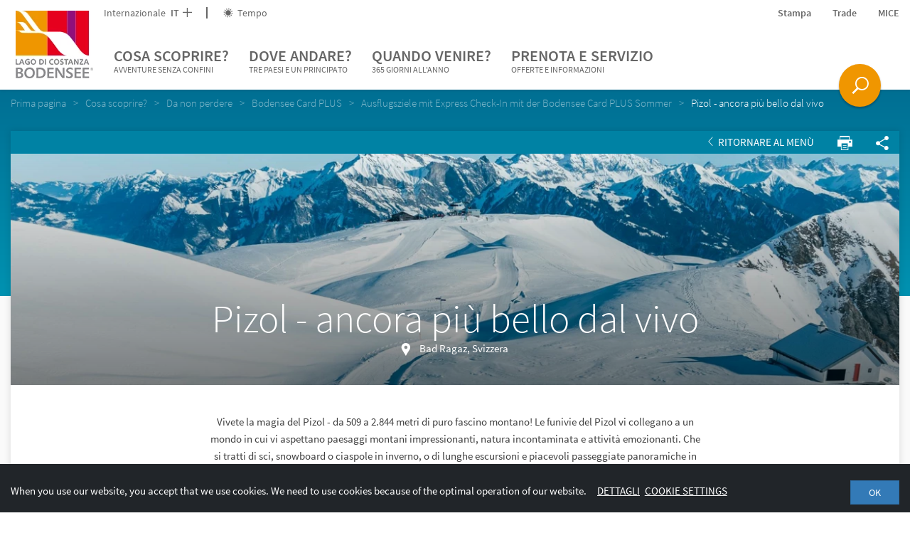

--- FILE ---
content_type: text/html; charset=UTF-8
request_url: https://www.bodensee.eu/it/cosa-scoprire/lago-di-costanza-highlights/bcp/express-check-in/ovovia-pizol-bad-ragaz-wangs_poi532
body_size: 204608
content:

<!DOCTYPE html>
<html lang="it">
<head>
    <meta charset="UTF-8">
    <meta name="format-detection" content="telephone=no">

    <link rel="canonical" href="https://www.bodensee.eu/it/cosa-scoprire/mappa-panoramica/pizol---ancora-pi%c3%b9-bello-dal-vivo-_poi532"><title>Pizolbahnen Bad Ragaz - Wangs</title><meta name="description" content="Zwischen Bad Ragaz und Wangs erhebt sich der Pizol auf 2.844 Meter. Erleben Sie das UNESCO Welterbe Tektonikarena Sardona in unmittelbarer Nähe zum" />

<link rel="alternate" hreflang="x-default" href="https://www.bodensee.eu/it/cosa-scoprire/mappa-panoramica/pizol---ancora-pi%c3%b9-bello-dal-vivo-_poi532" />
<link rel="alternate" hreflang="it" href="https://www.bodensee.eu/it/cosa-scoprire/mappa-panoramica/pizol---ancora-pi%c3%b9-bello-dal-vivo-_poi532" />
<link rel="alternate" hreflang="de" href="https://www.bodensee.eu/it/cosa-scoprire/mappa-panoramica/pizol---ancora-pi%c3%b9-bello-dal-vivo-_poi532" />
<link rel="alternate" hreflang="en" href="https://www.bodensee.eu/it/cosa-scoprire/mappa-panoramica/pizol---ancora-pi%c3%b9-bello-dal-vivo-_poi532" />
<link rel="alternate" hreflang="nl" href="https://www.bodensee.eu/it/cosa-scoprire/mappa-panoramica/pizol---ancora-pi%c3%b9-bello-dal-vivo-_poi532" />
<link rel="alternate" hreflang="fr" href="https://www.bodensee.eu/it/cosa-scoprire/mappa-panoramica/pizol---ancora-pi%c3%b9-bello-dal-vivo-_poi532" />

    <!-- Viewport -->
    <script>
        if (!navigator.userAgent.match(/iPad/i) && (!window['screen'] || window.screen.width < 768)) {
            document.write('<meta name="viewport" content="width=device-width, user-scalable=no, initial-scale=1.0">');
        } else {
            document.write('<meta name="viewport" content="user-scalable=no">');
        }
    </script>

        
    <!-- Inline styles -->
    <style>/*!
 * Bootstrap v3.3.4 (http://getbootstrap.com)
 * Copyright 2011-2015 Twitter, Inc.
 * Licensed under MIT (https://github.com/twbs/bootstrap/blob/master/LICENSE)
 *//*!
 * Generated using the Bootstrap Customizer (http://getbootstrap.com/customize/?id=138304ef0cef85198ae2)
 * Config saved to config.json and https://gist.github.com/138304ef0cef85198ae2
 *//*! normalize.css v3.0.2 | MIT License | git.io/normalize */html{font-family:sans-serif;-ms-text-size-adjust:100%;-webkit-text-size-adjust:100%}body{margin:0}.visible-xs{display:none}article,aside,details,figcaption,figure,footer,header,hgroup,main,menu,nav,section,summary{display:block}audio,canvas,progress,video{display:inline-block;vertical-align:baseline}audio:not([controls]){display:none;height:0}[hidden],template{display:none}a{background-color:transparent}a:active,a:hover{outline:0}abbr[title]{border-bottom:1px dotted}b,strong{font-weight:700}dfn{font-style:italic}h1{font-size:2em;margin:.67em 0}mark{background:#ff0;color:#000}small{font-size:80%}sub,sup{font-size:75%;line-height:0;position:relative;vertical-align:baseline}sup{top:-.5em}sub{bottom:-.25em}img{border:0}svg:not(:root){overflow:hidden}figure{margin:1em 40px}hr{box-sizing:content-box;height:0}pre{overflow:auto}code,kbd,pre,samp{font-family:monospace,monospace;font-size:1em}button,input,optgroup,select,textarea{color:inherit;font:inherit;margin:0}button{overflow:visible}button,select{text-transform:none}button,html input[type=button],input[type=reset],input[type=submit]{-webkit-appearance:button;cursor:pointer}button[disabled],html input[disabled]{cursor:default}button::-moz-focus-inner,input::-moz-focus-inner{border:0;padding:0}input{line-height:normal}input[type=checkbox],input[type=radio]{box-sizing:border-box;padding:0}input[type=number]::-webkit-inner-spin-button,input[type=number]::-webkit-outer-spin-button{height:auto}input[type=search]{-webkit-appearance:textfield;box-sizing:content-box}input[type=search]::-webkit-search-cancel-button,input[type=search]::-webkit-search-decoration{-webkit-appearance:none}fieldset{border:1px solid silver;margin:0 2px;padding:.35em .625em .75em}legend{border:0;padding:0}textarea{overflow:auto}optgroup{font-weight:700}table{border-collapse:collapse;border-spacing:0}td,th{padding:0}*{box-sizing:border-box}*:before,*:after{box-sizing:border-box}html{font-size:10px;-webkit-tap-highlight-color:transparent}body{font-family:Helvetica Neue,Helvetica,Arial,sans-serif;font-size:14px;line-height:1.42857143;color:#333;background-color:#fff}input,button,select,textarea{font-family:inherit;font-size:inherit;line-height:inherit}a{color:#337ab7;text-decoration:none}a:hover,a:focus{color:#23527c;text-decoration:underline}a:focus{outline:thin dotted;outline:5px auto -webkit-focus-ring-color;outline-offset:-2px}figure{margin:0}img{vertical-align:middle}.img-responsive{display:block;max-width:100%;height:auto}.img-rounded{border-radius:6px}.img-thumbnail{padding:4px;line-height:1.42857143;background-color:#fff;border:1px solid #ddd;border-radius:4px;-webkit-transition:all .2s ease-in-out;transition:all .2s ease-in-out;display:inline-block;max-width:100%;height:auto}.img-circle{border-radius:50%}hr{margin-top:20px;margin-bottom:20px;border:0;border-top:1px solid #eee}.sr-only{position:absolute;width:1px;height:1px;margin:-1px;padding:0;overflow:hidden;clip:rect(0,0,0,0);border:0}.sr-only-focusable:active,.sr-only-focusable:focus{position:static;width:auto;height:auto;margin:0;overflow:visible;clip:auto}[role=button]{cursor:pointer}h1,h2,h3,h4,h5,h6,.h1,.h2,.h3,.h4,.h5,.h6{font-family:inherit;font-weight:500;line-height:1.1;color:inherit}h1 small,h2 small,h3 small,h4 small,h5 small,h6 small,.h1 small,.h2 small,.h3 small,.h4 small,.h5 small,.h6 small,h1 .small,h2 .small,h3 .small,h4 .small,h5 .small,h6 .small,.h1 .small,.h2 .small,.h3 .small,.h4 .small,.h5 .small,.h6 .small{font-weight:400;line-height:1;color:#777}h1,.h1,h2,.h2,h3,.h3{margin-top:20px;margin-bottom:10px}h1 small,.h1 small,h2 small,.h2 small,h3 small,.h3 small,h1 .small,.h1 .small,h2 .small,.h2 .small,h3 .small,.h3 .small{font-size:65%}h4,.h4,h5,.h5,h6,.h6{margin-top:10px;margin-bottom:10px}h4 small,.h4 small,h5 small,.h5 small,h6 small,.h6 small,h4 .small,.h4 .small,h5 .small,.h5 .small,h6 .small,.h6 .small{font-size:75%}h1,.h1{font-size:36px}h2,.h2{font-size:30px}h3,.h3{font-size:24px}h4,.h4{font-size:18px}h5,.h5{font-size:14px}h6,.h6{font-size:12px}p{margin:0 0 10px}.lead{margin-bottom:20px;font-size:16px;font-weight:300;line-height:1.4}small,.small{font-size:85%}mark,.mark{background-color:#fcf8e3;padding:.2em}.text-left{text-align:left}.text-right{text-align:right}.text-center{text-align:center}.text-justify{text-align:justify}.text-nowrap{white-space:nowrap}.text-lowercase{text-transform:lowercase}.text-uppercase{text-transform:uppercase}.text-capitalize{text-transform:capitalize}.text-muted{color:#777}.text-primary{color:#337ab7}a.text-primary:hover{color:#286090}.text-success{color:#3c763d}a.text-success:hover{color:#2b542c}.text-info{color:#31708f}a.text-info:hover{color:#245269}.text-warning{color:#8a6d3b}a.text-warning:hover{color:#66512c}.text-danger{color:#a94442}a.text-danger:hover{color:#843534}.bg-primary{color:#fff;background-color:#337ab7}a.bg-primary:hover{background-color:#286090}.bg-success{background-color:#dff0d8}a.bg-success:hover{background-color:#c1e2b3}.bg-info{background-color:#d9edf7}a.bg-info:hover{background-color:#afd9ee}.bg-warning{background-color:#fcf8e3}a.bg-warning:hover{background-color:#f7ecb5}.bg-danger{background-color:#f2dede}a.bg-danger:hover{background-color:#e4b9b9}.page-header{padding-bottom:9px;margin:40px 0 20px;border-bottom:1px solid #eee}ul,ol{margin-top:0;margin-bottom:10px}ul ul,ol ul,ul ol,ol ol{margin-bottom:0}.list-unstyled{padding-left:0;list-style:none}.list-inline{padding-left:0;list-style:none;margin-left:-5px}.list-inline>li{display:inline-block;padding-left:5px;padding-right:5px}dl{margin-top:0;margin-bottom:20px}dt,dd{line-height:1.42857143}dt{font-weight:700}dd{margin-left:0}abbr[title],abbr[data-original-title]{cursor:help;border-bottom:1px dotted #777}.initialism{font-size:90%;text-transform:uppercase}blockquote{padding:10px 20px;margin:0 0 20px;font-size:17.5px;border-left:5px solid #eee}blockquote p:last-child,blockquote ul:last-child,blockquote ol:last-child{margin-bottom:0}blockquote footer,blockquote small,blockquote .small{display:block;font-size:80%;line-height:1.42857143;color:#777}blockquote footer:before,blockquote small:before,blockquote .small:before{content:'\2014 \00A0'}.blockquote-reverse,blockquote.pull-right{padding-right:15px;padding-left:0;border-right:5px solid #eee;border-left:0;text-align:right}.blockquote-reverse footer:before,blockquote.pull-right footer:before,.blockquote-reverse small:before,blockquote.pull-right small:before,.blockquote-reverse .small:before,blockquote.pull-right .small:before{content:''}.blockquote-reverse footer:after,blockquote.pull-right footer:after,.blockquote-reverse small:after,blockquote.pull-right small:after,.blockquote-reverse .small:after,blockquote.pull-right .small:after{content:'\00A0 \2014'}address{margin-bottom:20px;font-style:normal;line-height:1.42857143}.container{margin-right:auto;margin-left:auto;padding-left:15px;padding-right:15px}.container-fluid{margin-right:auto;margin-left:auto;padding-left:15px;padding-right:15px}.row{margin-left:-15px;margin-right:-15px}.col-xs-1,.col-sm-1,.col-md-1,.col-lg-1,.col-xs-2,.col-sm-2,.col-md-2,.col-lg-2,.col-xs-3,.col-sm-3,.col-md-3,.col-lg-3,.col-xs-4,.col-sm-4,.col-md-4,.col-lg-4,.col-xs-5,.col-sm-5,.col-md-5,.col-lg-5,.col-xs-6,.col-sm-6,.col-md-6,.col-lg-6,.col-xs-7,.col-sm-7,.col-md-7,.col-lg-7,.col-xs-8,.col-sm-8,.col-md-8,.col-lg-8,.col-xs-9,.col-sm-9,.col-md-9,.col-lg-9,.col-xs-10,.col-sm-10,.col-md-10,.col-lg-10,.col-xs-11,.col-sm-11,.col-md-11,.col-lg-11,.col-xs-12,.col-sm-12,.col-md-12,.col-lg-12{position:relative;min-height:1px;padding-left:15px;padding-right:15px}.col-xs-1,.col-xs-2,.col-xs-3,.col-xs-4,.col-xs-5,.col-xs-6,.col-xs-7,.col-xs-8,.col-xs-9,.col-xs-10,.col-xs-11,.col-xs-12{float:left}.col-xs-12{width:100%}.col-xs-11{width:91.66666667%}.col-xs-10{width:83.33333333%}.col-xs-9{width:75%}.col-xs-8{width:66.66666667%}.col-xs-7{width:58.33333333%}.col-xs-6{width:50%}.col-xs-5{width:41.66666667%}.col-xs-4{width:33.33333333%}.col-xs-3{width:25%}.col-xs-2{width:16.66666667%}.col-xs-1{width:8.33333333%}.col-xs-pull-12{right:100%}.col-xs-pull-11{right:91.66666667%}.col-xs-pull-10{right:83.33333333%}.col-xs-pull-9{right:75%}.col-xs-pull-8{right:66.66666667%}.col-xs-pull-7{right:58.33333333%}.col-xs-pull-6{right:50%}.col-xs-pull-5{right:41.66666667%}.col-xs-pull-4{right:33.33333333%}.col-xs-pull-3{right:25%}.col-xs-pull-2{right:16.66666667%}.col-xs-pull-1{right:8.33333333%}.col-xs-pull-0{right:auto}.col-xs-push-12{left:100%}.col-xs-push-11{left:91.66666667%}.col-xs-push-10{left:83.33333333%}.col-xs-push-9{left:75%}.col-xs-push-8{left:66.66666667%}.col-xs-push-7{left:58.33333333%}.col-xs-push-6{left:50%}.col-xs-push-5{left:41.66666667%}.col-xs-push-4{left:33.33333333%}.col-xs-push-3{left:25%}.col-xs-push-2{left:16.66666667%}.col-xs-push-1{left:8.33333333%}.col-xs-push-0{left:auto}.col-xs-offset-12{margin-left:100%}.col-xs-offset-11{margin-left:91.66666667%}.col-xs-offset-10{margin-left:83.33333333%}.col-xs-offset-9{margin-left:75%}.col-xs-offset-8{margin-left:66.66666667%}.col-xs-offset-7{margin-left:58.33333333%}.col-xs-offset-6{margin-left:50%}.col-xs-offset-5{margin-left:41.66666667%}.col-xs-offset-4{margin-left:33.33333333%}.col-xs-offset-3{margin-left:25%}.col-xs-offset-2{margin-left:16.66666667%}.col-xs-offset-1{margin-left:8.33333333%}.col-xs-offset-0{margin-left:0}.btn{display:inline-block;margin-bottom:0;font-weight:400;text-align:center;vertical-align:middle;-ms-touch-action:manipulation;touch-action:manipulation;cursor:pointer;background-image:none;border:1px solid transparent;white-space:nowrap;padding:6px 12px;font-size:14px;line-height:1.42857143;border-radius:4px;-webkit-user-select:none;-moz-user-select:none;-ms-user-select:none;user-select:none}.btn:focus,.btn:active:focus,.btn.active:focus,.btn.focus,.btn:active.focus,.btn.active.focus{outline:thin dotted;outline:5px auto -webkit-focus-ring-color;outline-offset:-2px}.btn:hover,.btn:focus,.btn.focus{color:#333;text-decoration:none}.btn:active,.btn.active{outline:0;background-image:none;box-shadow:inset 0 3px 5px rgba(0,0,0,.125)}.btn.disabled,.btn[disabled],fieldset[disabled] .btn{cursor:not-allowed;pointer-events:none;opacity:.65;filter:alpha(opacity=65);box-shadow:none}.btn-default{color:#333;background-color:#fff;border-color:#ccc}.btn-default:hover,.btn-default:focus,.btn-default.focus,.btn-default:active,.btn-default.active,.open>.dropdown-toggle.btn-default{color:#333;background-color:#e6e6e6;border-color:#adadad}.btn-default:active,.btn-default.active,.open>.dropdown-toggle.btn-default{background-image:none}.btn-default.disabled,.btn-default[disabled],fieldset[disabled] .btn-default,.btn-default.disabled:hover,.btn-default[disabled]:hover,fieldset[disabled] .btn-default:hover,.btn-default.disabled:focus,.btn-default[disabled]:focus,fieldset[disabled] .btn-default:focus,.btn-default.disabled.focus,.btn-default[disabled].focus,fieldset[disabled] .btn-default.focus,.btn-default.disabled:active,.btn-default[disabled]:active,fieldset[disabled] .btn-default:active,.btn-default.disabled.active,.btn-default[disabled].active,fieldset[disabled] .btn-default.active{background-color:#fff;border-color:#ccc}.btn-default .badge{color:#fff;background-color:#333}.btn-primary{color:#fff;background-color:#337ab7;border-color:#2e6da4}.btn-primary:hover,.btn-primary:focus,.btn-primary.focus,.btn-primary:active,.btn-primary.active,.open>.dropdown-toggle.btn-primary{color:#fff;background-color:#286090;border-color:#204d74}.btn-primary:active,.btn-primary.active,.open>.dropdown-toggle.btn-primary{background-image:none}.btn-primary.disabled,.btn-primary[disabled],fieldset[disabled] .btn-primary,.btn-primary.disabled:hover,.btn-primary[disabled]:hover,fieldset[disabled] .btn-primary:hover,.btn-primary.disabled:focus,.btn-primary[disabled]:focus,fieldset[disabled] .btn-primary:focus,.btn-primary.disabled.focus,.btn-primary[disabled].focus,fieldset[disabled] .btn-primary.focus,.btn-primary.disabled:active,.btn-primary[disabled]:active,fieldset[disabled] .btn-primary:active,.btn-primary.disabled.active,.btn-primary[disabled].active,fieldset[disabled] .btn-primary.active{background-color:#337ab7;border-color:#2e6da4}.btn-primary .badge{color:#337ab7;background-color:#fff}.btn-success{color:#fff;background-color:#5cb85c;border-color:#4cae4c}.btn-success:hover,.btn-success:focus,.btn-success.focus,.btn-success:active,.btn-success.active,.open>.dropdown-toggle.btn-success{color:#fff;background-color:#449d44;border-color:#398439}.btn-success:active,.btn-success.active,.open>.dropdown-toggle.btn-success{background-image:none}.btn-success.disabled,.btn-success[disabled],fieldset[disabled] .btn-success,.btn-success.disabled:hover,.btn-success[disabled]:hover,fieldset[disabled] .btn-success:hover,.btn-success.disabled:focus,.btn-success[disabled]:focus,fieldset[disabled] .btn-success:focus,.btn-success.disabled.focus,.btn-success[disabled].focus,fieldset[disabled] .btn-success.focus,.btn-success.disabled:active,.btn-success[disabled]:active,fieldset[disabled] .btn-success:active,.btn-success.disabled.active,.btn-success[disabled].active,fieldset[disabled] .btn-success.active{background-color:#5cb85c;border-color:#4cae4c}.btn-success .badge{color:#5cb85c;background-color:#fff}.btn-info{color:#fff;background-color:#5bc0de;border-color:#46b8da}.btn-info:hover,.btn-info:focus,.btn-info.focus,.btn-info:active,.btn-info.active,.open>.dropdown-toggle.btn-info{color:#fff;background-color:#31b0d5;border-color:#269abc}.btn-info:active,.btn-info.active,.open>.dropdown-toggle.btn-info{background-image:none}.btn-info.disabled,.btn-info[disabled],fieldset[disabled] .btn-info,.btn-info.disabled:hover,.btn-info[disabled]:hover,fieldset[disabled] .btn-info:hover,.btn-info.disabled:focus,.btn-info[disabled]:focus,fieldset[disabled] .btn-info:focus,.btn-info.disabled.focus,.btn-info[disabled].focus,fieldset[disabled] .btn-info.focus,.btn-info.disabled:active,.btn-info[disabled]:active,fieldset[disabled] .btn-info:active,.btn-info.disabled.active,.btn-info[disabled].active,fieldset[disabled] .btn-info.active{background-color:#5bc0de;border-color:#46b8da}.btn-info .badge{color:#5bc0de;background-color:#fff}.btn-warning{color:#fff;background-color:#f0ad4e;border-color:#eea236}.btn-warning:hover,.btn-warning:focus,.btn-warning.focus,.btn-warning:active,.btn-warning.active,.open>.dropdown-toggle.btn-warning{color:#fff;background-color:#ec971f;border-color:#d58512}.btn-warning:active,.btn-warning.active,.open>.dropdown-toggle.btn-warning{background-image:none}.btn-warning.disabled,.btn-warning[disabled],fieldset[disabled] .btn-warning,.btn-warning.disabled:hover,.btn-warning[disabled]:hover,fieldset[disabled] .btn-warning:hover,.btn-warning.disabled:focus,.btn-warning[disabled]:focus,fieldset[disabled] .btn-warning:focus,.btn-warning.disabled.focus,.btn-warning[disabled].focus,fieldset[disabled] .btn-warning.focus,.btn-warning.disabled:active,.btn-warning[disabled]:active,fieldset[disabled] .btn-warning:active,.btn-warning.disabled.active,.btn-warning[disabled].active,fieldset[disabled] .btn-warning.active{background-color:#f0ad4e;border-color:#eea236}.btn-warning .badge{color:#f0ad4e;background-color:#fff}.btn-danger{color:#fff;background-color:#d9534f;border-color:#d43f3a}.btn-danger:hover,.btn-danger:focus,.btn-danger.focus,.btn-danger:active,.btn-danger.active,.open>.dropdown-toggle.btn-danger{color:#fff;background-color:#c9302c;border-color:#ac2925}.btn-danger:active,.btn-danger.active,.open>.dropdown-toggle.btn-danger{background-image:none}.btn-danger.disabled,.btn-danger[disabled],fieldset[disabled] .btn-danger,.btn-danger.disabled:hover,.btn-danger[disabled]:hover,fieldset[disabled] .btn-danger:hover,.btn-danger.disabled:focus,.btn-danger[disabled]:focus,fieldset[disabled] .btn-danger:focus,.btn-danger.disabled.focus,.btn-danger[disabled].focus,fieldset[disabled] .btn-danger.focus,.btn-danger.disabled:active,.btn-danger[disabled]:active,fieldset[disabled] .btn-danger:active,.btn-danger.disabled.active,.btn-danger[disabled].active,fieldset[disabled] .btn-danger.active{background-color:#d9534f;border-color:#d43f3a}.btn-danger .badge{color:#d9534f;background-color:#fff}.btn-link{color:#337ab7;font-weight:400;border-radius:0}.btn-link,.btn-link:active,.btn-link.active,.btn-link[disabled],fieldset[disabled] .btn-link{background-color:transparent;box-shadow:none}.btn-link,.btn-link:hover,.btn-link:focus,.btn-link:active{border-color:transparent}.btn-link:hover,.btn-link:focus{color:#23527c;text-decoration:underline;background-color:transparent}.btn-link[disabled]:hover,fieldset[disabled] .btn-link:hover,.btn-link[disabled]:focus,fieldset[disabled] .btn-link:focus{color:#777;text-decoration:none}.btn-lg{padding:10px 16px;font-size:18px;line-height:1.3333333;border-radius:6px}.btn-sm{padding:5px 10px;font-size:12px;line-height:1.5;border-radius:3px}.btn-xs{padding:1px 5px;font-size:12px;line-height:1.5;border-radius:3px}.btn-block{display:block;width:100%}.btn-block+.btn-block{margin-top:5px}input[type=submit].btn-block,input[type=reset].btn-block,input[type=button].btn-block{width:100%}.embed-responsive{position:relative;display:block;height:0;padding:0;overflow:hidden}.embed-responsive .embed-responsive-item,.embed-responsive iframe,.embed-responsive embed,.embed-responsive object,.embed-responsive video{position:absolute;top:0;left:0;bottom:0;height:100%;width:100%;border:0}.embed-responsive-16by9{padding-bottom:56.25%}.embed-responsive-4by3{padding-bottom:75%}.clearfix:before,.clearfix:after,.dl-horizontal dd:before,.dl-horizontal dd:after,.container:before,.container:after,.container-fluid:before,.container-fluid:after,.row:before,.row:after{content:" ";display:table}.clearfix:after,.dl-horizontal dd:after,.container:after,.container-fluid:after,.row:after{clear:both}.center-block{display:block;margin-left:auto;margin-right:auto}.pull-right{float:right!important}.pull-left{float:left!important}.hide{display:none!important}.show{display:block!important}.invisible{visibility:hidden}.text-hide{font:0/0 a;color:transparent;text-shadow:none;background-color:transparent;border:0}.hidden{display:none!important}.affix{position:fixed}@-ms-viewport{width:device-width}.visible-xs,.visible-sm,.visible-md,.visible-lg{display:none!important}.visible-xs-block,.visible-xs-inline,.visible-xs-inline-block,.visible-sm-block,.visible-sm-inline,.visible-sm-inline-block,.visible-md-block,.visible-md-inline,.visible-md-inline-block,.visible-lg-block,.visible-lg-inline,.visible-lg-inline-block{display:none!important}.visible-print{display:none!important}.visible-print-block{display:none!important}.visible-print-inline{display:none!important}.visible-print-inline-block{display:none!important}.nav{padding-left:0;margin-bottom:0;list-style:none}.navbar-toggle{position:relative;float:right;padding:9px 10px;margin-top:8px;margin-right:15px;margin-bottom:8px;background-color:transparent;background-image:none;border:1px solid transparent;border-radius:4px}.navbar-toggle .icon-bar{display:block}.embed-responsive.embed-responsive-placeholder{padding-top:220%}.portal-slider--item+.portal-slider--item{display:none}.open-search{display:none}.dropdown-menu{position:absolute}.navbar-overlay{display:none}a{color:inherit;cursor:pointer}a:hover,a:focus{color:inherit;text-decoration:none}address{margin-bottom:0}textarea{resize:vertical}label{font-weight:inherit}#pc-cookie-notice{background:#c3c3c5!important;color:#444!important;font-family:SourceSansPro-Regular,sans-serif!important;font-size:14px!important}#pc-cookie-notice #pc-button button{background:#ebebeb!important}html{-ms-overflow-style:scrollbar}body{position:relative;color:#404040;line-height:22px}.container{max-width:1310px;width:100%;padding-left:0;padding-right:0}.container-narrow{max-width:822px}.row{margin-left:-10px;margin-right:-10px}.col-xs-1,.col-sm-1,.col-md-1,.col-lg-1,.col-xs-2,.col-sm-2,.col-md-2,.col-lg-2,.col-xs-3,.col-sm-3,.col-md-3,.col-lg-3,.col-xs-4,.col-sm-4,.col-md-4,.col-lg-4,.col-xs-5,.col-sm-5,.col-md-5,.col-lg-5,.col-xs-6,.col-sm-6,.col-md-6,.col-lg-6,.col-xs-7,.col-sm-7,.col-md-7,.col-lg-7,.col-xs-8,.col-sm-8,.col-md-8,.col-lg-8,.col-xs-9,.col-sm-9,.col-md-9,.col-lg-9,.col-xs-10,.col-sm-10,.col-md-10,.col-lg-10,.col-xs-11,.col-sm-11,.col-md-11,.col-lg-11,.col-xs-12,.col-sm-12,.col-md-12,.col-lg-12{padding-left:10px;padding-right:10px}.container>.navbar-header{margin-left:0;margin-right:0}.content-block{margin-bottom:30px;margin-top:30px}.content-block--max{max-width:720px;width:100%}.content-block--max--booking-teaser{max-width:600px;margin-bottom:57px}.container-block{padding-left:15px;padding-right:15px}.page-wrapper{background:#fff;position:relative;z-index:1}.page-wrapper.page-wrapper--landingpage{padding-top:0}.btn{border-radius:0;padding:5px 18px;text-transform:uppercase;cursor:pointer;color:#fff;position:relative;font-size:14px}.btn--icon-only.btn--icon-only{padding:10px}.btn>.icon-arrow{position:absolute;font-weight:600;right:5px;top:9px;-webkit-transition:200ms ease-in-out;transition:200ms ease-in-out}.btn-with-icon{padding:6px 20px 6px 10px}.btn-full-width{width:100%}.btn.btn-xl{padding:10px 20px}.btn:hover,.btn:active,.btn:focus{color:#fff;box-shadow:none}.btn.active{box-shadow:none}.btn-group{margin-bottom:0}.btn-group .btn{margin-right:2px}.btn-transparent--white{border:1px solid #fff}.btn-transparent--purple{border:1px solid #910f7d;color:#910f7d}.btn-transparent--purple:focus,.btn-transparent--purple:hover{background:#910f7d}.btn-transparent--purple .icon-arrow{-webkit-transition:none;transition:none}.btn-transparent--purple.btn-transparent--purple:hover .icon-arrow{-webkit-transform:translateX(0);-ms-transform:translateX(0);transform:translateX(0)}.btn-transparent--red{border:1px solid #b40a19;color:#b40a19}.btn-transparent--red:focus,.btn-transparent--red:hover{color:#b40a19}.btn-transparent--blue{border:1px solid #009bdc;color:#009bdc}.btn-transparent--blue:focus,.btn-transparent--blue:hover{background:#009bdc}.btn-xs--left{position:absolute;left:0;bottom:0}.btn-xs--right{position:absolute;right:0;bottom:0}.btn-green{background:#348e4d}.btn-green:hover{background:#337546}.btn-green-light{background:#73be8c}.btn-green-light:hover{background:#73a684}.btn-green-dark{background:#00a078}.btn-green-dark:hover{background:#008765}.btn-purple{background:#910f7d}.btn-purple:hover{background:#780f68}.btn-blue{background:#009bdc}.btn-blue:hover{background:#0088c2}.btn-red{background:#b40a19}.btn-red:hover{background:#9c0a16}.btn-booking{color:#b40a19;background-color:#f0f0f0}.btn-booking:hover{color:#b40a19;background:#dadada}.btn-grey-blue{background:#85aab3}.btn-grey-blue:focus,.btn-grey-blue:hover{background:#7eaeba}.btn-no-styling,.btn.btn-no-styling{border:none;background:none;text-align:left;padding:0;color:inherit;font-family:inherit;font-weight:inherit;cursor:pointer;font-size:inherit}.btn .btn__icon{position:relative;top:0;right:0;vertical-align:-.2em;font-size:16px;margin-right:-10px;margin-left:10px}.navbar-main{border-radius:0;border:0;background-color:#fff;margin-bottom:0;z-index:3;color:#666;line-height:22px;display:block}.navbar-nav{text-transform:uppercase}.navbar-header{position:relative;z-index:1}.nav-toplinks a:hover{color:#404040}.navbar__buttons{position:fixed;bottom:20px;right:0;left:0;pointer-events:none;z-index:5;padding-right:72px}.navbar__buttons .open-search{pointer-events:initial}.nav-toplinks--flex{display:-webkit-box;display:-webkit-flex;display:-ms-flexbox;display:flex}.nav-toplinks__list{display:-webkit-box;display:-webkit-flex;display:-ms-flexbox;display:flex;-webkit-box-align:center;-webkit-align-items:center;-ms-flex-align:center;align-items:center;font-size:14px}.nav-toplinks__list__icon{vertical-align:-.15em;margin-right:3px}.nav-toplinks__list>li{position:relative}.nav-toplinks__list>li a{padding:0}.nav-toplinks__list>li:not(:last-child){margin-right:30px}.nav-toplinks__list--bordered>li:not(:last-child){padding-right:22px;margin-right:22px}.nav-toplinks__list--bordered>li:not(:last-child):after{content:'';position:absolute;right:0;top:50%;-webkit-transform:translateY(-50%);-ms-transform:translateY(-50%);transform:translateY(-50%);height:16px;width:2px;background:#666}.main-nav__dropdown{display:none;font-size:15px;font-weight:400;padding:6px 0;text-transform:capitalize;z-index:5;color:#292929}.main-nav__dropdown li:before{content:'';width:6px;height:6px;background:#009bdc;position:absolute;left:0;top:9px}.main-nav__dropdown.main-nav__dropdown li{position:relative;padding-left:15px}.main-nav__dropdown.main-nav__dropdown li+li{margin-top:8px}.main-nav__dropdown ul{padding-left:0;list-style:none}.main-nav__dropdown .main-nav__dropdown__teaser-list li:before{content:none}.breadcrumb{background-color:transparent;font-weight:400;font-family:SourceSansPro-Light;margin-bottom:30px;position:relative;padding:8px 0}.breadcrumb>li{color:#fff;opacity:.5;filter:alpha(opacity=50);padding-right:0}.breadcrumb>li:not(:last-child):after{content:">";padding:0 10px}.breadcrumb>li+li:before{content:none;padding:0}.breadcrumb>.active{opacity:1;filter:alpha(opacity=100);color:#fff}.breadcrumb a:hover{text-decoration:underline}.wysiwyg{line-height:24px}.wysiwyg a{color:#009bdc}.wysiwyg a:hover{color:#0082a5}.wysiwyg h1,.wysiwyg h2{text-transform:none}.wysiwyg h1{font-size:30px;font-weight:400;font-family:SourceSansPro-Light}.wysiwyg h2{font-size:26px;color:#9a9a9a;font-weight:400}.wysiwyg h3{font-weight:400;font-family:SourceSansPro-Semibold;font-size:20px}.wysiwyg ul{list-style:none;padding:0}.wysiwyg ul li{position:relative;padding-left:25px}.wysiwyg ul li:before{content:'';border:3px solid #009bdc;position:absolute;left:8px;top:9px}.wysiwyg strong{font-family:SourceSansPro-Semibold;font-weight:400}.two-columns{-webkit-column-count:2;-moz-column-count:2;column-count:2}.wysiwyg img{max-width:100%;height:auto}.content-head{position:relative;height:140px}.content-head--text{position:absolute;width:100%;bottom:0}.content-head--text>p{margin-bottom:0}.content-head--text__btn{position:absolute;right:0;bottom:0}.content-head--text-max{max-width:940px}.content-head--fix{height:150px;position:absolute;width:100%}.bg-poi{background-color:#009cda}.bg-aktiv{background-color:#0082a4}.bg-bek{background-color:#00a5a7}.bg-natur{background-color:#00a276}.bg-genuss{background-color:#71bc8b}.bg-gesundheit{background-color:#67a2c0}.bg-kultur{background-color:#7c84bb}.bg-poi-gradient{background:#0089d3;background:url([data-uri]);background:-webkit-gradient(linear,left top,left bottom,color-stop(0,#0089d3),color-stop(100%,#00a8e1));background:-webkit-linear-gradient(top,#0089d3 0,#00a8e1 100%);background:linear-gradient(to bottom,#0089d3 0,#00a8e1 100%);filter:progid:DXImageTransform.Microsoft.gradient(startColorstr='#0089d3',endColorstr='#00a8e1',GradientType=0)}.bg-aktiv-gradient{background:#006f93;background:url([data-uri]);background:-webkit-gradient(linear,left top,left bottom,color-stop(0,#006f93),color-stop(100%,#0092b1));background:-webkit-linear-gradient(top,#006f93 0,#0092b1 100%);background:linear-gradient(to bottom,#006f93 0,#0092b1 100%);filter:progid:DXImageTransform.Microsoft.gradient(startColorstr='#006f93',endColorstr='#0092b1',GradientType=0)}.bg-bek-gradient{background:#009393;background:url([data-uri]);background:-webkit-gradient(linear,left top,left bottom,color-stop(0,#009393),color-stop(100%,#00b1b1));background:-webkit-linear-gradient(top,#009393 0,#00b1b1 100%);background:linear-gradient(to bottom,#009393 0,#00b1b1 100%);filter:progid:DXImageTransform.Microsoft.gradient(startColorstr='#009393',endColorstr='#00b1b1',GradientType=0)}.bg-natur-gradient{background:#009065;background:url([data-uri]);background:-webkit-gradient(linear,left top,left bottom,color-stop(0,#009065),color-stop(100%,#00ae88));background:-webkit-linear-gradient(top,#009065 0,#00ae88 100%);background:linear-gradient(to bottom,#009065 0,#00ae88 100%);filter:progid:DXImageTransform.Microsoft.gradient(startColorstr='#009065',endColorstr='#00ae88',GradientType=0)}.bg-genuss-gradient{background:#60b079;background:url([data-uri]);background:-webkit-gradient(linear,left top,left bottom,color-stop(0,#60b079),color-stop(100%,#84c79b));background:-webkit-linear-gradient(top,#60b079 0,#84c79b 100%);background:linear-gradient(to bottom,#60b079 0,#84c79b 100%);filter:progid:DXImageTransform.Microsoft.gradient(startColorstr='#60b079',endColorstr='#84c79b',GradientType=0)}.bg-gesundheit-gradient{background:#568eb0;background:url([data-uri]);background:-webkit-gradient(linear,left top,left bottom,color-stop(0,#568eb0),color-stop(100%,#7badc7));background:-webkit-linear-gradient(top,#568eb0 0,#7badc7 100%);background:linear-gradient(to bottom,#568eb0 0,#7badc7 100%);filter:progid:DXImageTransform.Microsoft.gradient(startColorstr='#568eb0',endColorstr='#7badc7',GradientType=0)}.bg-kultur-gradient{background:#6a6faa;background:url([data-uri]);background:-webkit-gradient(linear,left top,left bottom,color-stop(0,#6a6faa),color-stop(100%,#8d92c3));background:-webkit-linear-gradient(top,#6a6faa 0,#8d92c3 100%);background:linear-gradient(to bottom,#6a6faa 0,#8d92c3 100%);filter:progid:DXImageTransform.Microsoft.gradient(startColorstr='#6a6faa',endColorstr='#8d92c3',GradientType=0)}.bg-home-gradient{background:#059ddc;background:url([data-uri]);background:-webkit-gradient(linear,left top,left bottom,color-stop(0,#059ddc),color-stop(100%,#6dbe8f));background:-webkit-linear-gradient(top,#059ddc 0,#6dbe8f 100%);background:linear-gradient(to bottom,#059ddc 0,#6dbe8f 100%);filter:progid:DXImageTransform.Microsoft.gradient(startColorstr='#059ddc',endColorstr='#6dbe8f',GradientType=0)}.header-img{position:relative;max-width:1920px}.header-img .breadcrumb{position:absolute;z-index:1}.header-img--text{position:absolute;width:100%;bottom:10px;z-index:1}.header-img--text.header-img--text--centered{bottom:auto;top:50%;-webkit-transform:translateY(-50%);-ms-transform:translateY(-50%);transform:translateY(-50%)}.header-img__overlay__icon{font-size:120px}.header-img--has-logo{margin-bottom:60px}.header-img--has-logo-lg{margin-bottom:80px}.header-img__logo{position:absolute;left:0;right:0;top:100%;padding:0 30px;-webkit-transform:translateY(-20px);-ms-transform:translateY(-20px);transform:translateY(-20px)}.header-img__logo__img{margin:0 auto;max-height:80px;width:auto}.header-img__logo--lg .header-img__logo__img{max-height:100px}body{font-family:SourceSansPro-Regular,sans-serif;font-weight:400;font-size:1em;color:#404040}html{font-size:14px}h1,h2,h3,h4{margin-top:0}h1,.h1{font-size:31px;font-weight:400;font-family:SourceSansPro-Semibold;margin-bottom:0}h2,.h2{font-size:22px;margin-bottom:20px}h3,.h3{font-size:17px}h5,.h5{font-size:15px}h6,.h6{font-size:1em}.fz14{font-size:13px}.fz18{font-size:15px}.fz20{font-size:16px}.fz24{font-size:18px}.fz30{font-size:20px}.fz34{font-size:26px}.fz100{font-size:90px}.font-amatic{font-family:AmaticSC-Bold,sans-serif;font-weight:400}.bg-white{background-color:#fff}.bg-primary{background-color:#009bdc}.bg-secondary{background-color:#0083d0}.bg-green-light{background-color:#73be8c}.bg-green-dark{background-color:#00a078}.bg-blue-gradient{background:#00a6e0;background:url([data-uri]);background:-webkit-gradient(linear,left top,left bottom,color-stop(0,#0086cf),color-stop(78%,#00a6e0));background:-webkit-linear-gradient(top,#0086cf 0,#00a6e0 78%);background:linear-gradient(to bottom,#0086cf 0,#00a6e0 78%);filter:progid:DXImageTransform.Microsoft.gradient(startColorstr='#0086cf',endColorstr='#00a6e0',GradientType=0)}.bg-secondary-blue-gradient{background:#71a6c2}a.text-blue:hover{color:#0082a5}.text-primary{color:#404040}.text-white{color:#fff}.text-grey{color:#87878c}.text-grey-secondary{color:#9a9a9a}.text-grey-light{color:#c3c3c5}.text-red{color:#e6001e}.text-red-dark{color:#b40a19}.text-blue{color:#009bdc}.text-blue-dark{color:#0082a5}.text-purple{color:#910f7d}.text-green-light{color:#73be8c}.text-green{color:#00a078}.italic{font-style:italic}.light{font-weight:400;font-family:SourceSansPro-Light}.strong{font-weight:400;font-family:SourceSansPro-Semibold}.icon.strong{font-family:iconfont;font-weight:600}.no-margin.no-margin{margin:0}.ml-auto{margin-left:auto}.ml-1{margin-left:3px;margin-left:.25rem}.ml-2{margin-left:7px;margin-left:.5rem}.mt-1{margin-top:3px;margin-top:.25rem}.mt-2{margin-top:7px;margin-top:.5rem}.mt-3{margin-top:14px;margin-top:1rem}.mt0{margin-top:0}.mb10{margin-bottom:10px}.mb20{margin-bottom:20px}.mb30{margin-bottom:30px}.mr30{margin-right:30px}.mt10{margin-top:10px}.mt20{margin-top:20px}.mr5{margin-right:5px}.mr10{margin-right:10px}.pb1{padding-bottom:1px}.pt10{padding-top:10px}.pb10{padding-bottom:10px}.pb20{padding-bottom:20px}.pl20{padding-left:20px}.pt40{padding-top:25px}.pl30{padding-left:20px}.pr30{padding-right:20px}.embed-responsive{width:100%}.embed-responsive.embed-responsive-1by1{padding-top:100%}.embed-responsive.embed-responsive-svg{padding-top:102.54237%}.embed-responsive.embed-responsive-16by7{padding-top:43.75%}.embed-responsive.embed-responsive-8by2{padding-top:25%}.embed-responsive.embed-responsive-8by5{padding-top:62.5%}.embed-responsive.embed-responsive-16by5{padding-top:31.25%}.embed-responsive.embed-responsive-125{padding-top:125.2%}.embed-responsive.embed-responsive-8by3{padding-top:37.5%}.embed-responsive.embed-responsive-9by5{padding-top:55.55556%}.embed-responsive.embed-responsive-14by3{padding-top:21.42857%}.embed-responsive.embed-responsive-5by6{padding-top:125%}.embed-responsive.embed-responsive-7by2{padding-top:28.57143%}.embed-responsive.embed-responsive-portal-slider{padding-top:43.75%}.embed-responsive.embed-responsive-14by6{padding-top:42.85714%}.embed-responsive.embed-responsive-12by5{padding-top:41.66667%}.embed-responsive.embed-responsive-gallery-grid{padding-top:69%}.embed-responsive.embed-responsive-2by1{padding-top:50%}.embed-responsive.embed-responsive-3by1{padding-top:33.33333%}.embed-responsive.embed-responsive-6by9{padding-top:150%}.embed-responsive.embed-responsive-5by2{padding-top:40%}.embed-responsive.embed-responsive-13by5{padding-top:38.46154%}.row--gutter-width-0{margin-left:0;margin-right:0}.row--gutter-width-0>.col{padding-left:0;padding-right:0}.row--gutter-with-1{margin-right:-.25px;margin-left:-.25px}.row--gutter-with-1 .col{padding-left:.5px;padding-right:.5px}.row--gutter-with-30{margin-right:-15px;margin-left:-15px}.row--gutter-with-30 .col{padding-left:15px;padding-right:15px}.row--gutter-with-36{margin-left:-18px;margin-right:-18px}.row--gutter-with-36>.col{padding-left:18px;padding-right:18px}.isClickable{cursor:pointer}.d-ib{display:inline-block}.text-middle{vertical-align:middle}.text-underline{text-decoration:underline}a.text-underline:hover{text-decoration:none}.divider{border-bottom:1px solid #fff;margin-bottom:10px}.divider-grey{border-bottom:1px solid #c3c3c5}.divider-left{border-left:1px solid #c3c3c5}.theme__circle{padding:5px;border-radius:100%;width:35px;height:35px;line-height:24px}.link-with-arrow .icon-arrow{font-size:12px;padding-left:5px}.center-col{text-align:left}.arrange--xs{display:table;min-width:100%;table-layout:auto}.arrange__item--xs{display:table-cell;vertical-align:middle;float:none}.arrange__item--bottom--xs{vertical-align:bottom}.position-relative{position:relative}.navbar-search{position:absolute}.navbar-brand>img{display:none}.content-head .breadcrumb{background-color:transparent}@media(min-width:768px){.lead{font-size:21px}.dl-horizontal dt{float:left;width:160px;clear:left;text-align:right;overflow:hidden;text-overflow:ellipsis;white-space:nowrap}.dl-horizontal dd{margin-left:180px}.container{width:750px}.col-sm-1,.col-sm-2,.col-sm-3,.col-sm-4,.col-sm-5,.col-sm-6,.col-sm-7,.col-sm-8,.col-sm-9,.col-sm-10,.col-sm-11,.col-sm-12{float:left}.col-sm-12{width:100%}.col-sm-11{width:91.66666667%}.col-sm-10{width:83.33333333%}.col-sm-9{width:75%}.col-sm-8{width:66.66666667%}.col-sm-7{width:58.33333333%}.col-sm-6{width:50%}.col-sm-5{width:41.66666667%}.col-sm-4{width:33.33333333%}.col-sm-3{width:25%}.col-sm-2{width:16.66666667%}.col-sm-1{width:8.33333333%}.col-sm-pull-12{right:100%}.col-sm-pull-11{right:91.66666667%}.col-sm-pull-10{right:83.33333333%}.col-sm-pull-9{right:75%}.col-sm-pull-8{right:66.66666667%}.col-sm-pull-7{right:58.33333333%}.col-sm-pull-6{right:50%}.col-sm-pull-5{right:41.66666667%}.col-sm-pull-4{right:33.33333333%}.col-sm-pull-3{right:25%}.col-sm-pull-2{right:16.66666667%}.col-sm-pull-1{right:8.33333333%}.col-sm-pull-0{right:auto}.col-sm-push-12{left:100%}.col-sm-push-11{left:91.66666667%}.col-sm-push-10{left:83.33333333%}.col-sm-push-9{left:75%}.col-sm-push-8{left:66.66666667%}.col-sm-push-7{left:58.33333333%}.col-sm-push-6{left:50%}.col-sm-push-5{left:41.66666667%}.col-sm-push-4{left:33.33333333%}.col-sm-push-3{left:25%}.col-sm-push-2{left:16.66666667%}.col-sm-push-1{left:8.33333333%}.col-sm-push-0{left:auto}.col-sm-offset-12{margin-left:100%}.col-sm-offset-11{margin-left:91.66666667%}.col-sm-offset-10{margin-left:83.33333333%}.col-sm-offset-9{margin-left:75%}.col-sm-offset-8{margin-left:66.66666667%}.col-sm-offset-7{margin-left:58.33333333%}.col-sm-offset-6{margin-left:50%}.col-sm-offset-5{margin-left:41.66666667%}.col-sm-offset-4{margin-left:33.33333333%}.col-sm-offset-3{margin-left:25%}.col-sm-offset-2{margin-left:16.66666667%}.col-sm-offset-1{margin-left:8.33333333%}.col-sm-offset-0{margin-left:0}}@media(min-width:992px){.container{width:970px}.col-md-1,.col-md-2,.col-md-3,.col-md-4,.col-md-5,.col-md-6,.col-md-7,.col-md-8,.col-md-9,.col-md-10,.col-md-11,.col-md-12{float:left}.col-md-12{width:100%}.col-md-11{width:91.66666667%}.col-md-10{width:83.33333333%}.col-md-9{width:75%}.col-md-8{width:66.66666667%}.col-md-7{width:58.33333333%}.col-md-6{width:50%}.col-md-5{width:41.66666667%}.col-md-4{width:33.33333333%}.col-md-3{width:25%}.col-md-2{width:16.66666667%}.col-md-1{width:8.33333333%}.col-md-pull-12{right:100%}.col-md-pull-11{right:91.66666667%}.col-md-pull-10{right:83.33333333%}.col-md-pull-9{right:75%}.col-md-pull-8{right:66.66666667%}.col-md-pull-7{right:58.33333333%}.col-md-pull-6{right:50%}.col-md-pull-5{right:41.66666667%}.col-md-pull-4{right:33.33333333%}.col-md-pull-3{right:25%}.col-md-pull-2{right:16.66666667%}.col-md-pull-1{right:8.33333333%}.col-md-pull-0{right:auto}.col-md-push-12{left:100%}.col-md-push-11{left:91.66666667%}.col-md-push-10{left:83.33333333%}.col-md-push-9{left:75%}.col-md-push-8{left:66.66666667%}.col-md-push-7{left:58.33333333%}.col-md-push-6{left:50%}.col-md-push-5{left:41.66666667%}.col-md-push-4{left:33.33333333%}.col-md-push-3{left:25%}.col-md-push-2{left:16.66666667%}.col-md-push-1{left:8.33333333%}.col-md-push-0{left:auto}.col-md-offset-12{margin-left:100%}.col-md-offset-11{margin-left:91.66666667%}.col-md-offset-10{margin-left:83.33333333%}.col-md-offset-9{margin-left:75%}.col-md-offset-8{margin-left:66.66666667%}.col-md-offset-7{margin-left:58.33333333%}.col-md-offset-6{margin-left:50%}.col-md-offset-5{margin-left:41.66666667%}.col-md-offset-4{margin-left:33.33333333%}.col-md-offset-3{margin-left:25%}.col-md-offset-2{margin-left:16.66666667%}.col-md-offset-1{margin-left:8.33333333%}.col-md-offset-0{margin-left:0}}@media(min-width:1200px){.container{width:1170px}.col-lg-1,.col-lg-2,.col-lg-3,.col-lg-4,.col-lg-5,.col-lg-6,.col-lg-7,.col-lg-8,.col-lg-9,.col-lg-10,.col-lg-11,.col-lg-12{float:left}.col-lg-12{width:100%}.col-lg-11{width:91.66666667%}.col-lg-10{width:83.33333333%}.col-lg-9{width:75%}.col-lg-8{width:66.66666667%}.col-lg-7{width:58.33333333%}.col-lg-6{width:50%}.col-lg-5{width:41.66666667%}.col-lg-4{width:33.33333333%}.col-lg-3{width:25%}.col-lg-2{width:16.66666667%}.col-lg-1{width:8.33333333%}.col-lg-pull-12{right:100%}.col-lg-pull-11{right:91.66666667%}.col-lg-pull-10{right:83.33333333%}.col-lg-pull-9{right:75%}.col-lg-pull-8{right:66.66666667%}.col-lg-pull-7{right:58.33333333%}.col-lg-pull-6{right:50%}.col-lg-pull-5{right:41.66666667%}.col-lg-pull-4{right:33.33333333%}.col-lg-pull-3{right:25%}.col-lg-pull-2{right:16.66666667%}.col-lg-pull-1{right:8.33333333%}.col-lg-pull-0{right:auto}.col-lg-push-12{left:100%}.col-lg-push-11{left:91.66666667%}.col-lg-push-10{left:83.33333333%}.col-lg-push-9{left:75%}.col-lg-push-8{left:66.66666667%}.col-lg-push-7{left:58.33333333%}.col-lg-push-6{left:50%}.col-lg-push-5{left:41.66666667%}.col-lg-push-4{left:33.33333333%}.col-lg-push-3{left:25%}.col-lg-push-2{left:16.66666667%}.col-lg-push-1{left:8.33333333%}.col-lg-push-0{left:auto}.col-lg-offset-12{margin-left:100%}.col-lg-offset-11{margin-left:91.66666667%}.col-lg-offset-10{margin-left:83.33333333%}.col-lg-offset-9{margin-left:75%}.col-lg-offset-8{margin-left:66.66666667%}.col-lg-offset-7{margin-left:58.33333333%}.col-lg-offset-6{margin-left:50%}.col-lg-offset-5{margin-left:41.66666667%}.col-lg-offset-4{margin-left:33.33333333%}.col-lg-offset-3{margin-left:25%}.col-lg-offset-2{margin-left:16.66666667%}.col-lg-offset-1{margin-left:8.33333333%}.col-lg-offset-0{margin-left:0}.visible-lg{display:block!important}table.visible-lg{display:table}tr.visible-lg{display:table-row!important}th.visible-lg,td.visible-lg{display:table-cell!important}.visible-lg-block{display:block!important}.visible-lg-inline{display:inline!important}.visible-lg-inline-block{display:inline-block!important}.hidden-lg{display:none!important}}@media(max-width:767px){.visible-xs{display:block!important}table.visible-xs{display:table}tr.visible-xs{display:table-row!important}th.visible-xs,td.visible-xs{display:table-cell!important}.visible-xs-block{display:block!important}.visible-xs-inline{display:inline!important}.visible-xs-inline-block{display:inline-block!important}}@media(min-width:768px) and (max-width:991px){.visible-sm{display:block!important}table.visible-sm{display:table}tr.visible-sm{display:table-row!important}th.visible-sm,td.visible-sm{display:table-cell!important}.visible-sm-block{display:block!important}.visible-sm-inline{display:inline!important}.visible-sm-inline-block{display:inline-block!important}.hidden-sm{display:none!important}}@media(min-width:992px) and (max-width:1199px){.visible-md{display:block!important}table.visible-md{display:table}tr.visible-md{display:table-row!important}th.visible-md,td.visible-md{display:table-cell!important}.visible-md-block{display:block!important}.visible-md-inline{display:inline!important}.visible-md-inline-block{display:inline-block!important}.hidden-md{display:none!important}}@media print{.visible-print{display:block!important}table.visible-print{display:table}tr.visible-print{display:table-row!important}th.visible-print,td.visible-print{display:table-cell!important}.visible-print-block{display:block!important}.visible-print-inline{display:inline!important}.visible-print-inline-block{display:inline-block!important}.hidden-print{display:none!important}}@media(min-width:768px){.navbar-nav{float:left;margin:0}.navbar-nav>li{float:left}.navbar-nav>li>a{position:relative;display:block}.navbar-brand{float:left;margin-left:-15px}.navbar-header{float:left}.navbar-toggle{display:none}}@media screen and (max-width:767px){.navbar-toggle,.navbar-main .navbar-toggle{margin:0;padding:13px 15px;color:#c3cbd4;font-size:27px;line-height:1}.navbar-main{position:static}.navbar-main .navbar-header{height:60px;box-shadow:0 1px 4px rgba(0,0,0,.1)}.navbar-brand>img{max-width:170px}.nav>li>a:focus,.nav>li>a:hover{background:transparent}.navbar-collapse{position:absolute;margin:0!important;width:100%;height:100%;z-index:10000;background:#f2f2f2}.navbar-nav{margin:15px 0}.navbar-nav li{padding:2px 10px}.navbar-nav li.is-open{border:1px solid;border:1px solid #c3c3c5}.navbar-nav li.is-open>a{border-bottom:1px solid #c3c3c5}.navbar-nav>li>a{color:#666;font-size:18px}.navbar-nav .is-open .main-nav__dropdown{display:block}.navbar-nav .subnav-toggle{padding:10px;z-index:1;position:relative}.main-nav__dropdown .main-nav__dropdown__teaser-list{padding:0}.main-nav__dropdown__teaser-list li+li{margin-top:10px}.subnav-block{padding:6px 0 6px 15px}.subnav-block ul{margin-top:8px;display:none}.subnav-block.is-open ul{display:block}.subnav-block .subnav-toggle{padding:4px 15px}.subnav-block ul{list-style:none;padding:0}.subnav-block a{color:#292929}.navbar-main .navbar-toggle{margin:0;padding:13px 15px;color:#666;font-size:28px;line-height:1;-webkit-transition:200ms;transition:200ms;-webkit-transform:rotate(-180deg);-ms-transform:rotate(-180deg);transform:rotate(-180deg)}.navbar-main .navbar-toggle .icon-bar{width:30px;background:#666;height:5px}.navbar-toggle .icon-bar+.icon-bar{margin-top:5px}.navbar-main .navbar-toggle.is-open{-webkit-transform:rotate(0deg);-ms-transform:rotate(0deg);transform:rotate(0deg)}.navbar-main .navbar-toggle.is-open .icon-bar{display:none}.navbar-main .navbar-toggle.is-open:before{font-family:iconfont;content:"\E014"}.navbar-nav .subnav-toggle.icon-zoom-out{font-size:15px}.navbar-nav__lang{padding-left:15px}.header-img .breadcrumb{margin:0 15px}.embed-responsive--change.embed-responsive-7by2{padding-top:50%}.embed-responsive--change.embed-responsive-5by6{padding-top:100%}.embed-responsive--change.embed-responsive-14by3{padding-top:30%}.embed-responsive.embed-responsive-portal-slider{padding-top:56.25%}.weather-block .embed-responsive--change{padding-top:50%}.embed-responsive.embed-responsive--auto-xs{padding:0;height:auto}.embed-responsive.embed-responsive--auto-xs>.embed-responsive-item{position:relative}.embed-responsive.embed-responsive-10by6-xs{padding-top:60%}}@media screen and (min-width:768px){.embed-responsive.embed-responsive-placeholder{padding-top:47%}.container-block{padding-left:0;padding-right:0}.page-wrapper{background:#fafafa;padding-top:126px}.container{padding-left:15px;padding-right:15px;width:100%}.btn{padding:6px 25px}.btn-with-icon{padding:6px 30px 6px 15px}.btn-lg{padding:10px 40px}.btn-lg .icon{font-size:12px;top:13px;right:22px}.btn>.icon-arrow{right:15px}.btn-with-icon:hover .icon-arrow{-webkit-transform:translateX(8px);-ms-transform:translateX(8px);transform:translateX(8px)}.btn.btn-xl{padding:15px 65px}.btn .btn__icon{top:0;right:0;font-size:16px;margin-right:-25px}.navbar-main{box-shadow:0 1px 4px rgba(0,0,0,.1);position:absolute;left:0;right:0;top:0}.navbar-collapse{padding-top:16px}.navbar-brand{height:126px;padding:15px 15px 15px 22px}.navbar-nav>li{font-size:22px;font-weight:400;font-family:SourceSansPro-Semibold}.navbar-nav>li>a{padding:18px 14px 12px;border-bottom:6px solid transparent}.navbar-nav .second-line{margin:0;font-weight:400;font-family:SourceSansPro-Regular;font-size:12px}.navbar-main>li>a{border-bottom:6px solid #fff}.nav>li:focus>a,.nav>li:hover>a,.nav>li.active>a,.nav>li>a:focus,.nav>li.is-open>a{background:transparent;border-bottom:6px solid #e6001e}.nav-toplinks{padding-top:12px;height:34px}.nav-toplinks a{padding:0 10px}.navbar__buttons{bottom:auto;position:absolute;top:100%;left:50%;-webkit-transform:translateX(-50%) translateY(-30px);-ms-transform:translateX(-50%) translateY(-30px);transform:translateX(-50%) translateY(-30px);max-width:1280px;width:100%;padding-right:40px}.navbar__buttons .open-search{width:60px;height:60px;left:auto;display:inline-block;-webkit-transform:none;-ms-transform:none;transform:none;bottom:-4px;right:auto;margin-left:14px}.navbar__buttons .open-search.is-open{-webkit-transform:translateY(-75px);-ms-transform:translateY(-75px);transform:translateY(-75px)}.affix .navbar__buttons .open-search.is-open{-webkit-transform:translateY(-20px);-ms-transform:translateY(-20px);transform:translateY(-20px)}.affix .navbar__buttons .open-search{-webkit-transform:none;-ms-transform:none;transform:none}.main-nav__dropdown.main-nav__dropdown li{padding-left:20px}.main-nav__dropdown.main-nav__dropdown li+li{margin-top:16px}.main-nav__dropdown{position:absolute;top:100%;left:0;padding:34px 15px;min-width:100%;white-space:nowrap;background:#f2f2f2;box-shadow:inset 0 1px 4px rgba(0,0,0,.1)}.main-nav__dropdown ul>li>a{padding:5px 0}li:hover>.main-nav__dropdown{display:block}.nav>li.is-open .main-nav__dropdown{display:block}.main-nav__dropdown li a:hover{color:#009bdc}.main-nav__dropdown li:before{width:8px;height:8px;top:8px}.main-nav__dropdown.main-nav__dropdown li a{border-bottom:0}.navbar-main .wide-dropdown{position:static}.wide-dropdown .main-nav__dropdown{width:100%}.wide-dropdown .main-nav__dropdown ul{padding-bottom:20px;margin-top:12px}.toplinks__dropdown{position:relative}.nav-toplinks a:hover,.toplinks__dropdown--toggle:hover{color:#e6001e}.toplinks__dropdown--list.toplinks__dropdown--list{left:50%;box-shadow:0 1px 4px 0 rgba(0,0,0,.37);margin:15px 0 0;border:0;border-radius:0;padding:0;text-align:center;-webkit-transform:translateX(-50%);-ms-transform:translateX(-50%);transform:translateX(-50%)}.pull-right .toplinks__dropdown--list{left:auto;right:0;-webkit-transform:none;-ms-transform:none;transform:none;-webkit-transform-origin:top right;-ms-transform-origin:top right;transform-origin:top right}.toplinks__dropdown--toggle{cursor:pointer}.toplinks__dropdown--list.toplinks__dropdown--list li>a{padding:10px 20px}.toplinks__dropdown--list li:hover{background:#fafafa}.toplinks__dropdown .icon{font-size:13px;margin-left:2px;vertical-align:-.1em}.main-nav__dropdown-container{padding-right:110px}.main-nav__dropdown-row+.main-nav__dropdown-row{margin-top:10px}.main-nav__dropdown-title{margin-bottom:8px;display:block;color:#e6001e}.main-nav__dropdown__teaser-list__teaser:hover .main-nav__dropdown-title,.main-nav__dropdown-title:hover{color:#b40a19}.main-nav__dropdown__teaser-list{width:200px}.wide-dropdown .main-nav__dropdown ul.main-nav__dropdown__teaser-list{margin-top:0}.main-nav__dropdown__teaser-list li:not(:last-child){margin-bottom:25px}.main-nav__dropdown .main-nav__dropdown__teaser-list li{padding:0}.breadcrumb{margin-bottom:50px}.breadcrumb{margin-bottom:20px}.wysiwyg h1{font-size:70px}.wysiwyg h2{font-size:34px}.content-head{height:240px}.content-head--fix{height:290px}.content-head--text h1{font-size:65px}.header-img .breadcrumb{top:20px}.header-img--text{bottom:10%}.header-img--text--weather{bottom:6%}.header-img__overlay{position:absolute;width:100%;bottom:30%;z-index:1}.header-img__overlay--weather{bottom:33%}.header-img__overlay img{max-width:300px}.header-img--text--weather .header-img--text__hl{margin-bottom:20px}.header-img--has-logo{margin-bottom:100px}.header-img--has-logo-lg{margin-bottom:140px}.header-img__logo{-webkit-transform:translateY(-50%);-ms-transform:translateY(-50%);transform:translateY(-50%)}.header-img__logo__img{max-height:150px}.header-img__logo--lg .header-img__logo__img{max-height:220px}html{font-size:15px}h1,.h1{font-size:70px}h2{font-size:40px}h3{font-size:20px}.fz10{font-size:10px}.fz14{font-size:14px}.fz20{font-size:18px}.fz24{font-size:20px}.fz30{font-size:22px}.fz34{font-size:30px}.pl30{padding-left:30px}.pr30{padding-right:30px}.pt40{padding-top:40px}.row--gutter-with-1{margin-right:-.5px;margin-left:-.5px}.row--gutter-with-60{margin-left:-30px;margin-right:-30px}.row--gutter-with-60 .col{padding-left:30px;padding-right:30px}.arrange{display:table;min-width:100%;table-layout:auto}.arrange__item{display:table-cell;vertical-align:middle;float:none}.arrange__item--bottom{vertical-align:bottom}.navbar-main{display:none}.navbar-form .form-control{display:none}}@media screen and (max-width:991px) and (min-width:768px){body{width:982px}}@media screen and (min-width:1200px){.navbar__buttons{-webkit-transform:translateX(-50%) translateY(-36px);-ms-transform:translateX(-50%) translateY(-36px);transform:translateX(-50%) translateY(-36px)}.navbar__buttons .open-search.is-open{-webkit-transform:translateY(-60px);-ms-transform:translateY(-60px);transform:translateY(-60px)}.affix .navbar__buttons .open-search.is-open{-webkit-transform:translateY(-5px);-ms-transform:translateY(-5px);transform:translateY(-5px)}.navbar__buttons .open-search{bottom:0}.header-img__overlay img{max-width:450px}.header-img__overlay--weather{bottom:26%}.header-img__overlay__icon{font-size:200px}.fz18{font-size:18px}.fz20{font-size:20px}.fz24{font-size:24px}.fz30{font-size:30px}.fz34{font-size:34px}.fz100{font-size:100px}}
/*# sourceMappingURL=[data-uri] */
/*# sourceMappingURL=/static/css/inline-layout.min.css.map */</style>

    <!-- default loading .css files -->
    <style type="text/css" id="1653057213--libs_cache" data-href="/cache-buster-1653057213/static/css/libs.min.css" class="js-style" media="all"></style>
<style type="text/css" id="1653057439--style_cache" data-href="/cache-buster-1653057439/static/css/style.min.css" class="js-style" media="all"></style>
<style type="text/css" id="1501660053--font-cache" data-font="true" data-href="/static/css/fonts/web-font-" class="js-style" media="all"></style>

    <noscript>
        <link rel="stylesheet" href="/static/css/libs.min.css" type="text/css"/>
        <link rel="stylesheet" href="/static/css/style.min.css" type="text/css"/>
    </noscript>

    
    <!--[if lt IE 9]>
    <link rel="stylesheet" href="/static/css/libs.min.css">
    <link rel="stylesheet" href="/static/css/style.min.css">
    <link rel="stylesheet" href="/static/css/ie8.css">
    <script src="/static/js/libs/html5shiv.min.js"></script>
    <script src="/static/js/libs/respond.min.js"></script>
    <![endif]-->


    <!-------- THIS YOU NEED FOR ie8 SUPPORT --------->
    <script type="text/javascript">
        if (!document.getElementsByClassName) {
            document.getElementsByClassName = function (search) {
                var d = document, elements, pattern, i, results = [];
                if (d.querySelectorAll) {
                    return d.querySelectorAll("." + search);
                }
                if (d.evaluate) {
                    pattern = ".//*[contains(concat(' ', @class, ' '), ' " + search + " ')]";
                    elements = d.evaluate(pattern, d, null, 0, null);
                    while ((i = elements.iterateNext())) {
                        results.push(i);
                    }
                } else {
                    elements = d.getElementsByTagName("*");
                    pattern = new RegExp("(^|\\s)" + search + "(\\s|$)");
                    for (i = 0; i < elements.length; i++) {
                        if (pattern.test(elements[i].className)) {
                            results.push(elements[i]);
                        }
                    }
                }
                return results;
            }
        }
    </script>
    <script type="text/javascript">
        //cache.min.js file!
        var supportsWoff2 = function () {
            if (!("FontFace" in window)) return !1;
            var e = new window.FontFace("t", 'url( "data:application/font-woff2," ) format( "woff2" )', {});
            return e.load()["catch"](function () {
            })
        };
        !function () {
            "use strict";

            function e() {
                var e = navigator.userAgent.toLowerCase();
                return -1 != e.indexOf("msie") && 8 == parseInt(e.split("msie")[1]) ? "ie8" : supportsWoff2() ? "blink" : "default"
            }

            function t(e, t, n) {
                e.addEventListener ? e.addEventListener(t, n, !1) : e.attachEvent("on" + t, n)
            }

            function n(e) {
                if (window.XMLHttpRequest) {
                    var n = new XMLHttpRequest, i = e[1] + "?dc=" + e[0].split("--")[0];
                    n.open("GET", i, !0), t(n, "load", function () {
                        4 === n.readyState && a(n.responseText, e[0])
                    }), n.send()
                } else {
                    var o = document.createElement("link");
                    o.href = e[1], o.rel = "stylesheet", o.type = "text/css", document.getElementsByTagName("head")[0].appendChild(o), document.cookie = e[0]
                }
            }

            function a(t, n) {
                if (document.getElementById(n) && "ie8" != e()) document.getElementById(n).innerHTML = t; else {
                    var a = document.createElement("style");
                    a.innerHTML = t, document.getElementsByTagName("head")[0].appendChild(a)
                }
            }

            var i = [];
            if ("ie8" !== e()) {
                for (var o = document.getElementsByClassName("js-style"), r = 0; r < o.length; r++) i.push(o[r].getAttribute("data-font") ? [o[r].getAttribute("id"), o[r].getAttribute("data-href") + e() + ".css"] : [o[r].getAttribute("id"), o[r].getAttribute("data-href")]);
                for (var d in i) if ("ie8" == e()) {
                    var s = document.createElement("link");
                    s.href = i[d][1], s.rel = "stylesheet", s.type = "text/css", document.getElementsByTagName("head")[0].appendChild(s)
                } else t(window, "load", n(i[d]))
            }
        }();
    </script>

    <link href='/static/css/print.css' rel='stylesheet' type='text/css' media="print">

    <link rel="icon" type="image/png" href="/static/img/favicon.ico"/>
    <link rel="apple-touch-icon" href="/static/img/apple-touch-icon.png"/>
        <script>function isMergeableObject(e){return e&&"object"==typeof e&&"[object RegExp]"!==Object.prototype.toString.call(e)&&"[object Date]"!==Object.prototype.toString.call(e)}function emptyTarget(e){return Array.isArray(e)?[]:{}}function cloneIfNecessary(e,r){return r&&!0===r.clone&&isMergeableObject(e)?deepmerge(emptyTarget(e),e,r):e}function defaultArrayMerge(e,r,t){var a=e.slice();return r.forEach(function(r,c){void 0===a[c]?a[c]=cloneIfNecessary(r,t):isMergeableObject(r)?a[c]=deepmerge(e[c],r,t):-1===e.indexOf(r)&&a.push(cloneIfNecessary(r,t))}),a}function mergeObject(e,r,t){var a={};return isMergeableObject(e)&&Object.keys(e).forEach(function(r){a[r]=cloneIfNecessary(e[r],t)}),Object.keys(r).forEach(function(c){isMergeableObject(r[c])&&e[c]?a[c]=deepmerge(e[c],r[c],t):a[c]=cloneIfNecessary(r[c],t)}),a}function deepmerge(e,r,t){var a=Array.isArray(r),c=(t||{arrayMerge:defaultArrayMerge}).arrayMerge||defaultArrayMerge;return a?Array.isArray(e)?c(e,r,t):cloneIfNecessary(r,t):mergeObject(e,r,t)}deepmerge.all=function(e,r){if(!Array.isArray(e)||e.length<2)throw new Error("first argument should be an array with at least two elements");return e.reduce(function(e,t){return deepmerge(e,t,r)})};</script><script>
    var _config = deepmerge( window["_config"] || {}, {"breadcrumbs":true,"lightbox2":true,"video":true,"imgSlider":true,"teaserSlider":true,"lang":"it","googleMapAPIKey":"AIzaSyBToXVugo3m7bXXFdG1RhJMjCIEPYZiFlk","ajaxInclude":true,"lightbox":true,"isClickable":true,"touchNav":true,"mobileNav":true,"stickyNav":true,"openNavBarSearch":true,"cookieServiceDefault":true,"cookieBar":{"text":"When you use our website, you accept that we use cookies. We need to use cookies because of the optimal operation of our website.","detail":"Dettagli","detailUrl":"","settings":"Cookie settings","accept":"OK"},"cookieModal":{"title":"cookie-modal.title","toggleAll":"cookie-modal.toggle-all","detail":"cookie-modal.btn.detail","save":"cookie-modal.save"},"cookieServices":{"google":{"isAllowed":false,"text":"cookie-modal.name.Google Analytics"}}});
</script>

    <script>
        (function (i, s, r) {
            i['GoogleAnalyticsObject'] = r;
            i[r] = i[r] || function () {
                (i[r].q = i[r].q || []).push(arguments)
            }, i[r].l = 1 * new Date();
        })(window, document, 'ga');
    </script>

<!-- Google Tag Manager -->
<script>
    _config.registerPermissionGrantedCallback || (_config.registerPermissionGrantedCallback = []);

    _config.registerPermissionGrantedCallback.push({
    service: 'google',
    callback: function () {

(function(w,d,s,l,i){w[l]=w[l]||[];w[l].push({'gtm.start':
new Date().getTime(),event:'gtm.js'});var f=d.getElementsByTagName(s)[0],
j=d.createElement(s),dl=l!='dataLayer'?'&l='+l:'';j.async=true;j.src=
'https://www.googletagmanager.com/gtm.js?id='+i+dl;f.parentNode.insertBefore(j,f);
})(window,document,'script','dataLayer','GTM-PHKDWNH');

    }
    });

</script>
<!-- End Google Tag Manager -->

<script>
        

    _config.registerPermissionGrantedCallback || (_config.registerPermissionGrantedCallback = []);

    _config.registerPermissionGrantedCallback.push({
        service: 'google',
        callback: function () {


    (function(i,s,o,g,r,a,m){i['GoogleAnalyticsObject']=r;i[r]=i[r]||function(){
    (i[r].q=i[r].q||[]).push(arguments)},i[r].l=1*new Date();a=s.createElement(o),
    m=s.getElementsByTagName(o)[0];a.async=1;a.src=g;m.parentNode.insertBefore(a,m)
    })(window,document,'script','https://www.google-analytics.com/analytics.js','ga');

    ga('set', 'anonymizeIp', true);
            ga('create', 'UA-65944835-1');
    
    ga('set', 'anonymizeIp', true);
    
    ga('set', 'anonymizeIp', true);
        if (typeof _gaqPageView != "undefined"){
        ga('send', 'pageview', _gaqPageView);
    } else {
                ga('send', 'pageview');
            }
    
            

        }
    });

</script>
</head>

<body>


<!-- Google Tag Manager (noscript) -->
<noscript><iframe src="https://www.googletagmanager.com/ns.html?id=GTM-PHKDWNH"
height="0" width="0" style="display:none;visibility:hidden"></iframe></noscript>
<!-- End Google Tag Manager (noscript) -->

<div class="page-wrapper ">
    
    <nav class="navbar navbar-main affix-top js-affix-navbar">
            <div class="container">

                <div class="navbar-header">
                    <button type="button" class="navbar-toggle collapsed" data-toggle="collapse"
                            data-target="#navbar-collapse">
                        <span class="sr-only">Navigation ein-/ausblenden</span>
                        <span class="icon-bar"></span>
                        <span class="icon-bar"></span>
                        <span class="icon-bar"></span>
                    </button>
                    <a href="/it" class="navbar-brand">

                        <img width="109" height="95" class="hidden-xs" alt="" src="/logos/image-thumb__2158__logo-header-desktop/logo_it_header.webp" srcset="/logos/image-thumb__2158__logo-header-desktop/logo_it_header.webp 1x, /logos/image-thumb__2158__logo-header-desktop/logo_it_header@2x.webp 2x" />                        <img width="170" height="28" class="visible-xs" alt="" src="/logos/image-thumb__2162__logo-header-mobile/logo_mobile_int.webp" srcset="/logos/image-thumb__2162__logo-header-mobile/logo_mobile_int.webp 1x, /logos/image-thumb__2162__logo-header-mobile/logo_mobile_int@2x.webp 2x" />                    </a>
                </div>

                <form class="navbar-form navbar-search" role="search"
                      action="/it/ricerca">
                    <div class="container">
                        <div class="form-group">
                            <a href="/it" class="navbar-brand bg-white hidden-xs">
                                <img width="109" height="95" class="hidden-xs" alt="" src="/logos/image-thumb__2158__logo-header-desktop/logo_it_header.webp" srcset="/logos/image-thumb__2158__logo-header-desktop/logo_it_header.webp 1x, /logos/image-thumb__2158__logo-header-desktop/logo_it_header@2x.webp 2x" />                            </a>
                            <input type="text" name="term" class="form-control light"
                                   placeholder="Termine di ricerca">
                        </div>
                    </div>
                </form>

                    <div class="nav-toplinks nav-toplinks--flex hidden-xs">

                        <ul class="list-unstyled nav-toplinks__list nav-toplinks__list--bordered">
                            <li>
                                <div class="toplinks__dropdown dropdown">

                                    Internazionale
                                    <span id="toplink-lang" class="toplinks__dropdown--toggle ml-1" data-toggle="dropdown"
                                          aria-expanded="false" aria-haspopup="true">
                                        <span class="strong">IT</span>
                                        <span class="icon icon-open"></span>
                                    </span>

                                    <ul class="toplinks__dropdown--list text-center list-unstyled dropdown-menu"
                                        aria-labelledby="toplink-lang">

                                        
                <li>
                    <a href="/de/bcp/express-check-in/pizolbahnen-bad-ragaz-wangs_poi532">tedesco</a>
                </li>
                            <li>
                    <a href="/en/bcp/express-check-in/pizol---even-more-beautiful-in-real-life-_poi532">inglese</a>
                </li>
                            <li>
                    <a href="/it/cosa-scoprire/lago-di-costanza-highlights/bcp/express-check-in/pizol---ancora-pi%c3%b9-bello-dal-vivo-_poi532" class="active">italiano</a>
                </li>
                            <li>
                    <a href="">olandese</a>
                </li>
                            <li>
                    <a href="">francese</a>
                </li>
            
                                    </ul>
                                                                    </div>
                            </li>
                                                            <li>
                                                                            <a href="/it/prenota-servizio/servizi/tempo"
                                           target="">
                                            <span class="icon icon-summer nav-toplinks__list__icon"></span>
                                            Tempo                                        </a>
                                                                    </li>
                            
                            
                            
                            
                                                    </ul>


                        <ul class="list-unstyled nav-toplinks__list ml-auto">
                            <li><a href="/it/stampa" class="strong">Stampa</a></li><li><a href="/it/trade" class="strong">Trade</a></li><li><a href="/en/b2b/mice" class="strong">MICE</a></li>                        </ul>
                    </div>

                    
                <div id="navbar-collapse" class="collapse navbar-collapse">
                    <ul class="nav navbar-nav" id="main-nav">

                                                <li class="visible-xs mb10">
                            <div class="row navbar-nav__lang">
                                <div class="col-xs-12">
                                    <select class="form-control select" name="lang"
                                            onchange="window.location.href = $(this).val();">

                                        <option selected=""
                                                disabled="">Internazionale</option>

                                        
                <option value="/de/bcp/express-check-in/pizolbahnen-bad-ragaz-wangs_poi532">tedesco</option>
                            <option value="/en/bcp/express-check-in/pizol---even-more-beautiful-in-real-life-_poi532">inglese</option>
                            <option value="/it/cosa-scoprire/lago-di-costanza-highlights/bcp/express-check-in/pizol---ancora-pi%c3%b9-bello-dal-vivo-_poi532">italiano</option>
                            <option value="">olandese</option>
                            <option value="">francese</option>
            
                                    </select>
                                    <span class="icon icon-open text-blue"></span>
                                </div>
                            </div>
                        </li>
                        

                        
        <li class=" wide-dropdown">

            <span class="icon icon-open visible-xs fz18 subnav-toggle pull-right strong text-primary"></span>
            <a href="/it/cosa-scoprire" target="">
                Cosa scoprire?                                    <p class="second-line hidden-xs">Avventure senza confini</p>
                            </a>

            <div class="main-nav__dropdown">

                
        <div class="container main-nav__dropdown-container">
            <div class="row">

                                    <div class="col col-sm-3">
                        

    <ul class="list-unstyled main-nav__dropdown__teaser-list">
                                    <li>
                    <div class="main-nav__dropdown__teaser-list__teaser isClickable">
                        <a class="main-nav__dropdown-title strong text-uppercase" href="/it/cosa-scoprire/mappa-panoramica" target="">
                            Uno sguardo d'insieme                        </a>

                                                    <div class="embed-responsive embed-responsive-5by2">
                                <img width="200" height="80" class="embed-responsive-item" alt="" src="/_developpement/portal/image-thumb__73__nav-teaser-img/lake.webp" srcset="/_developpement/portal/image-thumb__73__nav-teaser-img/lake.webp 1x, /_developpement/portal/image-thumb__73__nav-teaser-img/lake@2x.webp 2x" />                            </div>
                                            </div>
                </li>
                                                <li>
                    <div class="main-nav__dropdown__teaser-list__teaser isClickable">
                        <a class="main-nav__dropdown-title strong text-uppercase" href="/it/cosa-scoprire/lago-di-costanza-highlights/bcp" target="">
                            Bodensee Card PLUS                        </a>

                                                    <div class="embed-responsive embed-responsive-5by2">
                                <img width="200" height="80" class="embed-responsive-item" alt="Bodensee Card PLUS " title="Bodensee Card PLUS " src="/bcp/image-thumb__11482__nav-teaser-img/2024_bcp-hand.webp" srcset="/bcp/image-thumb__11482__nav-teaser-img/2024_bcp-hand.webp 1x, /bcp/image-thumb__11482__nav-teaser-img/2024_bcp-hand@2x.webp 2x" />                            </div>
                                            </div>
                </li>
                                            </ul>

                    </div>
                                <div class="col col-sm-9 col-sm-12">
                                            <div class="main-nav__dropdown-row">
                            <div class="row">

                                                                        <div class="col col-sm-4">
                                            <div class="subnav-block">
                                                                                                    <span class="icon icon-open visible-xs fz18 subnav-toggle pull-right strong text-primary"></span>
                                                                                                <a class="strong text-red text-uppercase" href="/it/cosa-scoprire/lago-di-costanza-highlights" target="">
                                                    Da non perdere
                                                                                                    </a>

                                                                                                    <ul >
                                                                                                                        <li>
                                                                    <a class=" " href="/it/cosa-scoprire/lago-di-costanza-highlights/esperienze-top"
                                                                       target="" >
                                                                        Escursioni top                                                                    </a>
                                                                </li>
                                                                                                                            <li>
                                                                    <a class=" " href="/it/cosa-scoprire/lago-di-costanza-highlights/eventi-principali"
                                                                       target="" >
                                                                        Eventi principali                                                                    </a>
                                                                </li>
                                                                                                                            <li>
                                                                    <a class=" " href="/it/cosa-scoprire/lago-di-costanza-highlights/bcp"
                                                                       target="" >
                                                                        Bodensee Card PLUS                                                                    </a>
                                                                </li>
                                                                                                                            <li>
                                                                    <a class=" " href="/it/cosa-scoprire/lago-di-costanza-highlights/vacanza-famiglia"
                                                                       target="" >
                                                                        Vacanza famiglia                                                                    </a>
                                                                </li>
                                                                                                                </ul>
                                                                                            </div>
                                        </div>
                                                                            <div class="col col-sm-4">
                                            <div class="subnav-block">
                                                                                                    <span class="icon icon-open visible-xs fz18 subnav-toggle pull-right strong text-primary"></span>
                                                                                                <a class="strong text-red text-uppercase" href="/it/cosa-scoprire/attivita" target="">
                                                    Attività
                                                                                                    </a>

                                                                                                    <ul >
                                                                                                                        <li>
                                                                    <a class=" " href="/Passeggiate"
                                                                       target="" >
                                                                        Passeggiate                                                                    </a>
                                                                </li>
                                                                                                                            <li>
                                                                    <a class=" " href="/it/cosa-scoprire/attivita/ciclismo"
                                                                       target="" >
                                                                        Andare in bicicletta                                                                    </a>
                                                                </li>
                                                                                                                            <li>
                                                                    <a class=" " href="/it/cosa-scoprire/attivita/esperienze-acquatiche"
                                                                       target="" >
                                                                        esperienze acquatiche                                                                    </a>
                                                                </li>
                                                                                                                            <li>
                                                                    <a class=" " href="/it/cosa-scoprire/attivita/sport-invernali"
                                                                       target="" >
                                                                        Sport invernali                                                                    </a>
                                                                </li>
                                                                                                                </ul>
                                                                                            </div>
                                        </div>
                                                                            <div class="col col-sm-4">
                                            <div class="subnav-block">
                                                                                                    <span class="icon icon-open visible-xs fz18 subnav-toggle pull-right strong text-primary"></span>
                                                                                                <a class="strong text-red text-uppercase" href="/it/cosa-scoprire/scena-culturale-vivace" target="">
                                                    Una vivace scena culturale
                                                                                                    </a>

                                                                                                    <ul >
                                                                                                                        <li>
                                                                    <a class=" " href="/it/cosa-scoprire/scena-culturale-vivace/chiese-e-monasteri"
                                                                       target="" >
                                                                        Chiese e Monasteri                                                                    </a>
                                                                </li>
                                                                                                                            <li>
                                                                    <a class=" " href="/it/cosa-scoprire/scena-culturale-vivace/chiese-conventi-cultura"
                                                                       target="" >
                                                                        Chiese, Conventi, Cultura                                                                    </a>
                                                                </li>
                                                                                                                            <li>
                                                                    <a class=" " href="/i-mercatini-di-natale"
                                                                       target="" >
                                                                        I mercatini di Natale                                                                    </a>
                                                                </li>
                                                                                                                            <li>
                                                                    <a class=" " href="/it/cosa-scoprire/scena-culturale-vivace/rocche-e-castelli"
                                                                       target="" >
                                                                        Rocche e castelli                                                                    </a>
                                                                </li>
                                                                                                                            <li>
                                                                    <a class=" " href="/it/cosa-scoprire/scena-culturale-vivace/siti-unesco"
                                                                       target="" >
                                                                        Siti UNESCO                                                                    </a>
                                                                </li>
                                                                                                                            <li>
                                                                    <a class=" " href="/it/cosa-scoprire/scena-culturale-vivace/musei-e-mostre"
                                                                       target="" >
                                                                        Musei e mostre                                                                    </a>
                                                                </li>
                                                                                                                </ul>
                                                                                            </div>
                                        </div>
                                                                </div>
                        </div>
                                            <div class="main-nav__dropdown-row">
                            <div class="row">

                                                                        <div class="col col-sm-4">
                                            <div class="subnav-block">
                                                                                                    <span class="icon icon-open visible-xs fz18 subnav-toggle pull-right strong text-primary"></span>
                                                                                                <a class="strong text-red text-uppercase" href="/it/cosa-scoprire/in-giro-per-il-lago-di-costanza" target="">
                                                    Trasporti
                                                                                                    </a>

                                                                                                    <ul >
                                                                                                                        <li>
                                                                    <a class=" " href="/it/cosa-scoprire/in-giro-per-il-lago-di-costanza/tour"
                                                                       target="" >
                                                                        Itinerari                                                                    </a>
                                                                </li>
                                                                                                                            <li>
                                                                    <a class=" " href="/it/cosa-scoprire/in-giro-per-il-lago-di-costanza/crociere"
                                                                       target="" >
                                                                        Crociere                                                                    </a>
                                                                </li>
                                                                                                                            <li>
                                                                    <a class=" " href="/it/cosa-scoprire/in-giro-per-il-lago-di-costanza/trasporti-pubblici"
                                                                       target="" >
                                                                        Trasporti pubblici                                                                    </a>
                                                                </li>
                                                                                                                </ul>
                                                                                            </div>
                                        </div>
                                                                            <div class="col col-sm-4">
                                            <div class="subnav-block">
                                                                                                    <span class="icon icon-open visible-xs fz18 subnav-toggle pull-right strong text-primary"></span>
                                                                                                <a class="strong text-red text-uppercase" href="/it/cosa-scoprire/natura-e-avventura" target="">
                                                    Natura e avventura
                                                                                                    </a>

                                                                                                    <ul >
                                                                                                                        <li>
                                                                    <a class=" " href="/it/cosa-scoprire/natura-e-avventura/giardini-lago-di-costanza"
                                                                       target="" >
                                                                        Giardini                                                                    </a>
                                                                </li>
                                                                                                                </ul>
                                                                                            </div>
                                        </div>
                                                                            <div class="col col-sm-4">
                                            <div class="subnav-block">
                                                                                                    <span class="icon icon-open visible-xs fz18 subnav-toggle pull-right strong text-primary"></span>
                                                                                                <a class="strong text-red text-uppercase" href="/it/destinazione-gourmande" target="">
                                                    Destinazione Gourmande
                                                                                                    </a>

                                                                                                    <ul >
                                                                                                                        <li>
                                                                    <a class=" " href="/it/cosa-scoprire/destinazione-gourmande/regione-vinicola-lago-di-costanza"
                                                                       target="" >
                                                                        La regione vinicola                                                                    </a>
                                                                </li>
                                                                                                                            <li>
                                                                    <a class=" " href="/it/cosa-scoprire/destinazione-gourmande/birrificio"
                                                                       target="" >
                                                                        Birrificio                                                                    </a>
                                                                </li>
                                                                                                                            <li>
                                                                    <a class=" " href="/it/cosa-scoprire/destinazione-gourmande/frutta"
                                                                       target="" >
                                                                        Frutta e distillati                                                                    </a>
                                                                </li>
                                                                                                                </ul>
                                                                                            </div>
                                        </div>
                                                                </div>
                        </div>
                                    </div>
            </div>
        </div>
    
            </div>
        </li>
    
        <li class=" wide-dropdown">

            <span class="icon icon-open visible-xs fz18 subnav-toggle pull-right strong text-primary"></span>
            <a href="/it/dove-andare" target="">
                Dove andare?                                    <p class="second-line hidden-xs">Tre Paesi e un Principato</p>
                            </a>

            <div class="main-nav__dropdown">

                
        <div class="container main-nav__dropdown-container">
            <div class="row">

                                    <div class="col col-sm-4">
                        <script>_config.interactiveMapHover = true;</script>
<div class="interactive-map">
    <!-- todo backend siehe wetter map -->
    <svg xmlns="http://www.w3.org/2000/svg" x="0px" y="0px" viewBox="0 0 590 605" class="interactive-map__svg">
        <g fill="none" fill-rule="evenodd">
            <g class="map__no-hover" aria-label="Booking.Slide.AriaLabel.Bodensee" fill="#009BDC" transform="translate(156.814 237.005)">
                <path d="M269.375371 136.166588C269.193812 136.352033 269.032394 136.472976 268.830693 136.722924 268.700063 136.884757 268.553607 137.279549 268.279974 137.405675 268.002024 137.534104 267.751985 137.570675 267.487559 137.771095 267.361532 137.866697 266.840737 138.440023 266.560773 138.43484 266.376049 138.431384 266.048034 138.576804 265.807778 138.421306 265.660171 138.325704 265.164984 138.102535 265.040108 137.924289 264.846752 137.648424 264.306679 137.784629 264.504063 137.159758 264.643901 136.718317 264.580888 136.488814 264.907464 136.265933 265.118371 136.121954 265.410995 135.878053 265.66794 135.746168 265.972936 135.590094 266.238226 135.380748 266.523944 135.307606 266.57142 135.295512 266.647381 135.28025 266.73255 135.26326 266.744634 135.307318 266.763625 135.346193 266.798153 135.372397 266.803044 135.376428 267.246152 135.421926 267.514606 135.386219 267.775004 135.351376 267.916568 135.762581 268.290908 135.653157 268.370322 135.63012 269.16101 135.330931 269.177411 135.393706 269.200142 135.482685 269.800927 135.73177 269.375371 136.166588L269.375371 136.166588zM111.726275 56.6124646C111.59363 56.854926 111.64571 57.0547695 111.401137 57.2065238 111.245186 57.303566 111.105924 57.5132001 110.893865 57.5218389 110.720938 57.5287499 110.531035 57.598148 110.303726 57.5451635 110.040739 57.4838283 109.910972 57.5013938 109.707833 57.4066553 109.488868 57.3041419 109.366294 57.2799534 109.146179 57.1440368 108.989365 57.0469946 108.883767 56.9542718 108.670558 56.8497427 108.560644 56.7958944 108.374769 56.6009462 108.178248 56.6087211 108.003882 56.6156321 107.781465 56.4546631 107.587821 56.6320458 107.563076 56.6547946 107.535454 56.6763915 107.507544 56.6982764 107.436186 56.5715744 107.266137 56.2617306 107.260382 56.1839817 107.248009 56.0181174 107.055516 55.3575396 107.395328 55.4721473 107.503228 55.5087181 107.763626 55.7503156 107.960435 55.663352 108.071787 55.614111 108.425698 55.5239799 108.505687 55.4220424 108.618478 55.2783509 108.852692 54.8754964 108.984761 54.8357581 109.172363 54.7796061 109.435638 54.6068307 109.597344 54.6517523 109.773723 54.7007053 110.011966 54.737852 110.23352 54.8285591 110.443564 54.9140829 110.697056 54.9915438 110.876889 55.1312039 110.998887 55.2256544 111.2777 55.4099481 111.349058 55.4969117 111.394807 55.5527758 111.717355 55.8516771 111.718506 55.9472795 111.721096 56.1698717 111.827269 56.4278829 111.726275 56.6124646L111.726275 56.6124646zM107.272467 74.8676204C107.31016 74.9208928 107.349003 74.9735892 107.382668 75.0294533 109.151071 77.9651945 110.105479 81.403136 111.626719 81.7964879 113.074876 82.1708345 111.33352 83.8936927 112.633782 84.0281695 112.74571 84.1347143 112.080473 85.0026225 112.012568 85.28655 112.020049 85.2891416 112.025229 85.293749 112.032997 85.2960527 112.194703 85.3455816 112.552066 85.5776765 112.707154 85.5465769 112.957481 85.4958961 113.323477 85.3395345 113.599412 85.3769691 113.854918 85.4118121 114.120207 85.3735136 114.338021 85.469116 114.601296 85.5845875 114.777388 85.6263415 114.980815 85.7899022 115.190859 85.9589341 115.413564 86.1247984 115.626198 86.3260817 115.812649 86.5031765 116.050316 86.7292242 116.237342 86.9866595 116.427533 87.2489901 116.542338 87.578991 116.703756 87.7295935 116.919267 87.9303009 116.940272 87.9809816 117.132189 88.1289925 117.344823 88.2934171 117.46452 88.2683646 117.631117 88.5142816 117.792247 88.7518477 117.890364 88.8892041 118.035093 89.1097806 118.196223 89.3556975 118.435616 89.7363792 118.635878 89.9673223 118.79931 90.1556474 118.884766 90.5936329 119.125886 90.5317217 119.46541 90.4447582 119.347728 90.8879269 119.708544 90.3822711 119.752567 90.3206479 120.081733 89.7009603 120.193085 89.688578 120.404856 89.6652534 120.664103 89.3064565 120.898317 89.6174522 121.071244 89.8475314 121.153248 89.9716416 121.343151 90.2331083 121.534205 90.4963028 121.588011 90.8024031 121.814456 90.8864871 122.008388 90.9584769 122.129811 91.0892102 122.488613 91.1370114 122.684271 91.1626397 122.968263 91.1980587 123.199312 91.2274305 123.469205 91.2619856 123.687018 91.2291583 123.910011 91.3181376 124.134154 91.4074048 124.34276 91.4514625 124.583304 91.5865153 124.785005 91.6996831 125.075039 91.7765682 125.306088 91.9833227 125.482755 92.1411242 125.591518 92.2649465 125.775379 92.4028788 125.928165 92.5171985 126.149143 92.6568586 126.315453 92.808037 126.567218 93.0366764 126.802296 93.2244256 127.027302 93.4196618 127.265545 93.6264163 127.390133 93.7971759 127.686785 93.9569931 127.988904 94.1194019 128.334758 94.3736697 128.708234 94.5487487 128.976976 94.6748747 129.285138 94.8251893 129.584091 94.9711844 129.961308 95.1560541 130.378233 95.2954262 130.762931 95.4993011 131.037427 95.6450083 131.25409 95.7996422 131.538945 95.9528364 131.825526 96.1068944 132.095131 96.2117115 132.371066 96.4092513 132.608158 96.5788591 132.833452 96.7484669 133.099317 96.9678916 133.303319 97.1360596 133.599971 97.364699 133.814907 97.5078146 134.06955 97.6774224 134.201044 97.8118992 134.479856 97.9374493 134.754353 98.0612716 134.917785 98.1234707 135.149697 98.2775287 135.368374 98.423236 135.593668 98.5698071 135.799684 98.724441 136.016347 98.8868498 136.216608 99.0636566 136.407087 99.187191 136.658853 99.3501757 136.78488 99.4751499 137.0424 99.6510928 137.331859 99.8489206 137.457022 100.034078 137.703609 100.152429 137.858984 100.226723 138.08284 100.400074 138.333167 100.454498 138.603923 100.513242 138.818859 100.570258 139.08012 100.654918 139.339367 100.738714 139.5661 100.786803 139.784201 100.870887 139.990505 100.950363 140.32226 101.019474 140.497777 101.177275 140.681063 101.3417 140.943762 101.493454 141.141434 101.749449 141.318102 101.978377 141.58857 102.271807 141.735026 102.481153 141.928094 102.757018 141.987655 103.017621 142.270496 103.245396 142.467017 103.403198 142.82956 103.57914 142.974577 103.730895 143.150957 103.914901 143.333379 104.128854 143.521556 104.28032 143.727284 104.445897 143.987682 104.633646 144.139029 104.81506 144.346772 105.064433 144.497831 105.227993 144.696079 105.437051 144.87361 105.624513 144.964533 105.741712 145.16163 105.928021 145.274709 106.03543 145.472381 106.308127 145.683001 106.422159 145.897649 106.538494 146.280333 106.6914 146.402907 106.872815 146.45959 106.956323 146.830477 107.296402 146.784728 107.521586 146.793647 107.57601 146.79077 107.627843 146.758832 107.671037 146.71078 107.735539 146.696969 107.77643 146.693804 107.810985L146.693804 107.81876C146.692366 107.850435 146.698408 107.877503 146.693516 107.913498 146.686899 107.940854 146.686611 107.874624 146.65122 107.951509 146.737252 107.998734 147.040809 108.01054 147.165685 108.117949 147.310414 108.242635 147.435578 108.370777 147.608793 108.50007 147.788626 108.634835 147.975364 108.791485 148.175625 108.92481 148.315751 109.017821 148.796552 109.220832 148.910781 109.3579 149.118812 109.60756 149.386978 109.834184 149.711253 110.154106 149.98949 110.428531 150.205001 110.724553 150.538771 110.969318 150.743636 111.119921 150.979577 111.275706 151.160848 111.414791 151.360822 111.568273 151.587555 111.785106 151.791557 111.968536 152.011385 112.166075 152.231212 112.309767 152.477223 112.543014 152.68065 112.735658 152.822214 112.838172 153.066499 113.076314 153.316251 113.319639 153.453499 113.571315 153.720802 113.721342 154.000766 113.878279 154.261451 114.043568 154.594645 114.179772 154.812458 114.268464 155.058757 114.415323 155.280311 114.484721 155.585595 114.580035 156.060641 114.664983 156.241912 114.875481 156.419443 115.081947 156.601578 115.371346 156.893914 115.556216 157.154024 115.720928 157.421039 115.91818 157.724021 116.048338 157.986146 116.16093 158.225827 116.248469 158.478455 116.374883 158.813376 116.542187 158.973643 116.698837 159.252743 116.863837 159.480052 116.998602 159.766345 117.116089 159.988762 117.279362 160.248297 117.469703 160.374036 117.641038 160.675292 117.835987 160.924468 117.997244 161.145734 118.204574 161.392608 118.340203 161.712279 118.515858 162.052378 118.681722 162.36169 118.857377 162.636187 119.013163 162.826378 119.148791 163.151516 119.311488 163.497082 119.483975 163.83862 119.674892 164.13556 119.811385 164.41984 119.942118 164.711888 120.005181 164.98437 120.214815 165.223764 120.398821 165.397266 120.539057 165.605872 120.678141 165.809874 120.81377 165.994023 120.966676 166.273699 121.053928 166.544455 121.138587 166.832187 121.220944 167.129702 121.313666 167.399883 121.398038 167.665747 121.485578 167.884999 121.622358 168.031743 121.713929 168.344796 121.821914 168.387668 121.935658 168.412125 122.000736 168.558005 122.504089 168.62217 122.558801 168.831351 122.737335 168.881992 122.807309 169.024995 122.902912 169.122824 122.96799 169.310425 122.740215 169.404801 123.156028 169.46465 123.418934 169.535144 123.729642 169.581469 124.081528 169.611969 124.314486 169.705482 124.620011 169.707496 124.896739 169.707783 124.932734 169.723321 125.205719 169.721307 125.462579 169.723033 125.737003 169.708934 126.022947 169.640166 126.014596 169.477598 125.994151 169.303232 125.889622 169.15246 125.953261 168.838544 126.086298 168.890912 125.497422 168.736399 126.129779 168.690362 126.318968 168.565486 126.65876 168.530958 126.855436 168.479167 127.148866 168.435719 127.416956 168.402342 127.711538 168.369253 128.003816 168.348824 128.320283 168.313433 128.623216 168.27574 128.944578 168.215604 129.284369 168.219632 129.624161 168.221646 129.800104 168.180213 130.027591 168.172444 130.235498 168.173595 130.331388 168.183666 130.421807 168.212439 130.497252 168.32897 130.799609 168.348536 131.117804 168.54851 131.323119 168.745894 131.525554 168.856096 131.67846 169.109013 131.87312 169.188427 131.933879 169.880135 132.322336 169.862871 132.487048 169.860857 132.508069 169.860569 132.525923 169.859994 132.544928 169.861433 132.551839 169.863447 132.559614 169.862871 132.565949 169.860857 132.586394 169.860857 132.60396 169.859994 132.622101 169.864022 132.706473 169.876395 132.777887 169.872654 132.872913 169.878121 132.98061 169.867763 133.11048 169.780292 133.352365 169.725047 133.505271 169.536871 133.643204 169.505795 133.801005 169.512126 133.83556 169.52421 133.870979 169.550969 133.908126 169.680161 134.085796 169.784608 134.255116 169.931064 134.431059 170.131038 134.671217 170.262819 134.803966 170.434883 134.996035 170.572419 135.150381 170.746209 135.318549 170.939565 135.543157 171.081993 135.708733 171.19277 135.888707 171.376055 136.050828 171.548695 136.203446 171.821753 136.367583 171.981444 136.549285 172.196092 136.793186 172.454476 136.969993 172.677468 137.196041 172.825363 137.346355 173.089213 137.548214 173.294942 137.731356 173.43219 137.853163 173.620943 138.034577 173.831275 138.208216 174.085918 138.41785 174.323873 138.572196 174.532766 138.747563 174.722094 138.906517 174.972709 139.1389 175.217569 139.339895 175.459264 139.538011 175.742968 139.672775 175.973154 139.917828 176.198736 140.158274 176.388064 140.423772 176.652202 140.617857 176.930152 140.821444 177.165517 141.010345 177.364915 141.211628 177.535828 141.384115 177.878517 141.679849 178.046841 141.857808 178.245951 142.06773 178.555839 142.33438 178.708337 142.628386 178.721285 142.65315 178.728191 142.681658 178.746606 142.702391 178.979956 142.962418 179.139936 143.130586 179.398607 143.383126 179.571246 143.551006 179.684613 143.674828 179.866172 143.838389 180.002557 143.96106 180.147286 144.065301 180.268422 144.200354 180.506376 144.467003 180.682181 144.712344 180.944593 144.95423 181.081265 145.080068 181.256494 145.299781 181.492147 145.485514 181.686079 145.638708 181.836275 145.698604 182.004311 145.889521 182.144148 146.048186 182.222987 146.223265 182.467847 146.416485 182.658614 146.566512 182.810536 146.749942 183.019142 146.876068 183.242998 147.011408 183.334785 147.100388 183.604102 147.229681 183.823354 147.334786 183.987361 147.447666 184.23366 147.53175 184.476219 147.614394 184.714749 147.736489 185.021759 147.752039 185.174833 147.760102 185.619954 147.704526 185.735335 147.788898 185.902508 147.911856 186.229371 147.936908 186.262173 148.175626 186.287493 148.36136 186.379855 148.545366 186.371223 148.787827 186.375539 148.86788 186.370648 148.953979 186.347342 149.049582 186.282026 149.317096 186.215273 149.577986 186.142764 149.757673 186.062199 149.955788 186.021053 150.262177 185.879777 150.498879 185.756052 150.706785 185.694189 150.913828 185.543418 151.094378 185.500546 151.107336 185.461414 151.123462 185.420556 151.138148 185.415665 151.142179 185.411924 151.146211 185.40732 151.149954 185.340854 151.202651 184.99759 151.414588 184.939468 151.520845 184.823224 151.733647 184.643103 152.014407 184.52801 152.239591 184.528298 152.470822 184.508445 152.206475 184.587859 152.41467 184.667561 152.622288 184.835309 152.876268 184.957595 153.094541 184.999604 153.169698 185.143758 153.493364 185.227488 153.57572 185.392071 153.738129 185.49364 153.896218 185.707713 154.049988 185.930705 154.20923 186.096727 154.368759 186.398846 154.51677 186.635649 154.632529 186.684852 154.845331 186.973447 154.797818 187.250246 154.75232 187.489063 154.711718 187.638396 154.688393 187.788593 154.665069 188.230262 154.416272 188.443184 154.586456 188.669917 154.768158 188.795368 154.693577 188.995342 155.028185 189.195028 155.363081 189.11619 156.301251 189.191863 156.343005 189.267537 156.385335 189.342923 156.427089 189.418308 156.469419 189.505491 156.517796 189.569656 156.525283 189.656838 156.557823 189.756682 156.594969 189.870624 156.664079 189.946873 156.700074 190.052183 156.749315 190.116922 156.797116 190.221945 156.847509 190.337038 156.902797 190.430263 156.924106 190.533271 156.965284 190.634553 157.005599 190.710514 157.039578 190.805178 157.081044 190.913365 157.128557 190.982421 157.19162 191.078811 157.253819 191.15765 157.305076 191.211168 157.364971 191.264111 157.409605 191.326837 157.462302 191.399921 157.504632 191.46984 157.553585 191.561914 157.617799 191.601909 157.65869 191.6842 157.72348 191.758723 157.781936 191.876981 157.825994 191.940282 157.857381 192.020559 157.897695 192.126445 157.921308 192.213052 157.9478 192.326706 157.982643 192.431729 158.008272 192.540779 158.040811 192.655009 158.075366 192.779022 158.091492 192.898718 158.116832 192.995108 158.136989 193.085169 158.166937 193.182422 158.188534 193.270181 158.207827 193.377505 158.277801 193.454329 158.304006 193.528564 158.329634 193.586111 158.36822 193.676459 158.417461 193.769972 158.467854 193.867513 158.574399 193.952394 158.64754 194.037563 158.72097 194.072954 158.767043 194.155533 158.842201 194.260267 158.937803 194.40327 159.024479 194.509156 159.101652 194.582528 159.1555 194.66338 159.175657 194.751139 159.209636 194.858751 159.251102 194.945933 159.248223 195.061026 159.263773 195.145907 159.275291 195.274811 159.244479 195.369475 159.2416 195.447451 159.239296 195.553624 159.390762 195.578944 159.411496 195.699504 159.50825 195.780069 159.74524 195.857469 159.876837 195.921921 159.985974 195.9576 160.127649 195.997883 160.226995 196.060033 160.379613 196.182607 160.507755 196.280148 160.622939 196.346039 160.7004 196.44358 160.763175 196.52731 160.826238 196.619384 160.89506 196.711459 160.956683 196.799793 161.030689 196.86223 161.083385 196.924956 161.146736 197.002932 161.225349 197.083209 161.307129 197.114284 161.327286 197.187368 161.393805 197.242037 161.443622 197.282895 161.475585 197.329795 161.515323 197.368639 161.548727 197.412662 161.574643 197.454096 161.604591 197.622419 161.7359 197.759955 161.904932 197.932595 162.030194 198.071569 162.228598 198.159615 162.240404 198.259171 162.496399 198.340311 162.705746 198.42922 162.932369 198.544026 163.229831 198.63984 163.478627 198.723858 163.692869 198.783994 164.014807 198.824277 164.231064 198.837225 164.603683 198.952893 164.813893 199.071439 165.029286 199.205234 165.318685 199.40377 165.592246 199.5344 165.77222 199.59655 166.046645 199.783576 166.114891 200.028149 166.204158 200.326239 166.329133 200.636127 166.446332 200.995217 166.582249 201.315175 166.749265 201.638586 166.857537 201.907328 166.947668 202.207721 167.132826 202.462939 167.187826 202.803614 167.260104 203.052503 167.247146 203.377928 167.396596 203.607826 167.502277 203.858153 167.60623 204.089778 167.73898 204.265582 167.839765 204.519362 168.023483 204.77343 168.079635 204.972253 168.123693 205.23524 168.249243 205.453053 168.222463 205.691008 168.193667 205.847822 168.189059 206.074267 168.147017 206.360561 168.093457 206.629015 168.085106 206.921639 168.028954 207.183188 167.979137 207.523287 167.865969 207.785987 167.858195 208.14594 167.847252 208.427054 167.850996 208.784706 167.801755 209.201342 167.744451 209.600427 167.676204 210.01361 167.631859 210.384785 167.591833 210.796817 167.486152 211.157921 167.475497 211.477017 167.465707 211.839847 167.402931 212.142541 167.418481 212.483792 167.436047 212.806627 167.452748 213.13867 167.416178 213.485676 167.377591 213.868935 167.402356 214.196087 167.308769 214.486984 167.225837 214.810683 167.072067 215.093811 167.03204 215.095826 167.031752 215.793576 166.923192 215.973984 167.001805 216.160147 167.085889 216.353503 167.137721 216.555779 167.166517 216.655047 167.194449 216.781361 167.21403 216.910553 167.220941 217.023632 167.226701 217.229936 167.152695 217.357114 167.127355 217.496376 167.099135 217.613195 167.047014 217.741812 167.012171 217.896324 166.970705 218.057166 166.903611 218.177438 166.855234 218.313536 166.800521 218.443303 166.759055 218.571056 166.704919 218.710031 166.645887 218.846991 166.592903 218.958344 166.536175 219.091852 166.468217 219.189393 166.405442 219.320023 166.321358 219.490936 166.211645 219.687745 166.06853 219.800248 165.987037 219.903257 165.912168 220.01576 165.653581 220.096613 165.544157 220.188687 165.418895 220.244507 165.32214 220.31011 165.21358 220.394128 165.074496 220.46232 165.00481 220.566767 164.858526 220.657115 164.7324 220.67179 164.571719 220.723294 164.408447 220.775661 164.243158 220.836372 164.112713 220.893631 163.959231 220.960097 163.78156 220.997502 163.603601 221.040375 163.427659 221.080657 163.262946 221.120364 163.099961 221.150001 162.93928 221.182802 162.759594 221.35429 162.579044 221.419606 162.468179 221.513982 162.30721 221.616415 162.254514 221.747333 162.098728 221.852931 161.97289 221.974929 161.936607 222.124262 161.857707 222.287406 161.771607 222.389551 161.699329 222.570823 161.629355 222.757273 161.557077 222.862583 161.442182 223.006737 161.337365 223.14341 161.237731 223.239512 161.135794 223.359785 161.014275 223.474302 160.898803 223.473727 160.772389 223.535589 160.601054 223.574721 160.491917 223.66104 160.34765 223.723766 160.215765 223.798289 160.058827 223.876839 159.889507 223.953376 159.706365 224.013225 159.562962 224.06329 159.378668 224.098681 159.201861 224.134935 159.021599 224.182123 158.903536 224.214637 158.722698 224.235354 158.605498 224.332607 158.436755 224.368286 158.326466 224.433314 158.125759 224.489422 158.099555 224.584373 157.942329 224.666665 157.805549 224.928789 157.955575 224.98317 157.962774 225.205875 157.992722 224.95152 158.107905 224.937133 158.176152 224.90836 158.308613 224.991802 158.294215 225.057117 158.433875 225.079848 158.482828 225.287879 158.567776 225.329312 158.591676 225.492744 158.686415 225.774434 158.875892 225.956856 158.997411 226.138991 159.118641 226.651442 158.701677 226.745243 158.646677 226.839043 158.591964 227.052541 158.350655 227.188063 158.220497 227.360702 158.054057 227.483276 157.902303 227.633472 157.74047 227.792013 157.56971 228.098735 157.486778 228.298134 157.361516 228.765411 157.068374 228.513933 157.531412 228.689162 157.669344 228.82008 157.772145 228.803392 158.209843 228.846264 158.431859 228.911004 158.771651 228.946395 158.965447 229.011422 159.302935 229.05487 159.529271 229.167661 159.734873 229.255131 160.016209 229.310664 160.194168 229.532218 160.411865 229.660258 160.594143 229.81103 160.809536 229.918642 160.851578 230.060206 160.99239 230.254426 161.185322 230.489215 161.164014 230.74875 161.24349 230.94671 161.304249 231.108415 161.3676 231.299757 161.433543 231.521311 161.51014 231.726464 161.597968 231.946004 161.682628 232.181944 161.773623 232.343074 161.860586 232.535567 161.946686 232.784168 162.058126 232.991623 162.195194 233.215479 162.359043 233.2267 162.367394 233.243676 162.360771 233.257775 162.361347 233.309855 162.364226 233.610535 162.759018 233.641898 162.794437 233.74951 162.915668 233.952361 163.067422 234.098241 163.195276 234.271168 163.347606 234.40295 163.403182 234.640041 163.564727 234.809803 163.680487 234.969782 163.71245 235.229317 163.828785 235.464682 163.934178 235.578624 163.912869 235.894554 163.988891 236.173654 164.056273 236.373916 163.98054 236.63863 163.973341 236.880037 163.967006 237.11943 163.928419 237.357673 163.902791 237.645693 163.871979 237.888251 163.860749 238.118437 163.834257 238.356679 163.8069 238.632614 163.861037 238.873734 163.873419 239.106222 163.885513 239.294111 163.884937 239.601984 163.893 239.789874 163.898183 240.074729 163.95376 240.284485 163.982267 240.526468 164.015095 240.842686 163.969309 241.000939 163.965278 241.219615 163.960383 241.429948 163.812372 241.572375 163.761403 241.740411 163.70122 241.942399 163.544858 242.165391 163.4147 242.37112 163.294334 242.485925 163.264386 242.682734 163.171951 242.943995 163.049281 243.016791 162.84483 243.17044 162.694227 243.339627 162.528075 243.474286 162.219959 243.583048 162.032498 243.720872 161.795219 243.787051 161.665926 243.923148 161.421449 244.047161 161.199144 244.143551 161.103542 244.271879 160.918385 244.409128 160.719981 244.711822 160.831997 244.923593 160.790531 245.149463 160.745897 245.385403 160.779588 245.639759 160.773541 245.884043 160.767782 246.114517 160.831709 246.363981 160.865112 246.550431 160.889301 246.805075 160.924144 247.01886 160.952652 247.354068 160.997285 247.387157 160.828829 247.676328 160.717101 247.878316 160.638776 247.993121 160.417624 248.206619 160.22354 248.467592 159.985974 248.632175 159.625161 248.811432 159.374349 248.975727 159.144558 249.143475 158.852567 249.268926 158.661363 249.422287 158.428116 249.679808 158.154267 249.823674 157.971413 250.000342 157.745941 250.151401 157.434082 250.316559 157.116463 250.40144 156.952902 250.549623 156.746724 250.667593 156.55955 250.739238 156.446383 250.945254 156.313058 251.049989 156.220047 251.171987 156.111486 251.427781 155.99803 251.55611 155.922585 251.743712 155.812873 251.851036 155.684731 251.995477 155.568108 252.18423 155.415778 252.296733 155.336589 252.477141 155.197793 252.644889 155.069075 252.972041 154.984415 253.16626 154.89198 253.365371 154.797242 253.651952 154.881614 253.882426 154.875279 254.038952 154.870671 254.291581 155.168133 254.396315 155.243002 254.645204 155.421249 254.514573 155.506485 254.635133 155.77659 254.810362 156.16735 254.457602 156.240492 254.303666 156.496199 254.217921 156.638163 253.827181 156.756802 253.639004 156.874865 253.385512 157.034107 253.100369 157.159945 252.889174 157.267353 252.751638 157.337615 252.565187 157.591883 252.445491 157.711386 252.287813 157.869475 252.225375 158.02123 252.112872 158.179319 251.945124 158.415734 251.854776 158.618745 251.737381 158.932908 251.636675 159.202437 251.708033 159.507674 251.693934 159.7749 251.674368 160.152702 251.811616 160.353697 251.886427 160.665269 251.949152 160.925296 252.059929 161.058908 252.137617 161.235427 252.312271 161.631947 252.376147 161.804146 252.54073 162.118309 252.661865 162.34954 252.783864 162.505326 252.890612 162.675798 253.005993 162.859228 253.226396 162.970668 253.346956 163.076349 253.502331 163.213129 253.723885 163.418732 253.855379 163.552057 254.03665 163.736063 254.161526 163.881482 254.293883 164.023734 254.519177 164.266195 254.675416 164.429756 254.867333 164.592452 255.042562 164.740463 255.132335 164.821092 255.310441 164.974574 255.518759 165.15426 255.809369 164.618657 255.984598 164.41651 256.127601 164.251797 255.860585 164.069231 255.788364 163.867372 255.719309 163.673575 255.575155 163.482947 255.480491 163.312763 255.428987 163.219752 256.109761 162.876217 256.163855 162.84483 256.367857 162.725327 256.580204 162.625117 256.78363 162.51742 257.013816 162.39619 257.178687 162.706321 257.331473 162.779463 257.587842 162.902134 257.76825 163.098234 257.994408 163.244805 258.123024 163.327737 258.536783 163.273025 258.693885 163.281087 258.773587 163.285119 259.101889 163.639596 259.150228 163.681926 259.368617 163.873995 259.539242 164.108393 259.680231 164.284336 259.820069 164.459415 259.956742 164.622976 260.062627 164.753133 260.185777 164.904024 260.350072 165.118841 260.469481 165.29536 260.529041 165.383764 260.767572 165.593398 260.829434 165.655309 261.042644 165.868398 260.777642 165.179601 260.772463 165.131224 260.756062 164.982061 260.479839 164.621248 260.399274 164.483028 260.207357 164.154467 260.1524 164.070383 259.972567 163.778393 259.802805 163.502528 259.842512 163.37381 259.755042 163.102265 259.715047 162.977291 259.58269 162.77428 259.512483 162.640667 259.394513 162.415483 259.14879 162.482577 258.950254 162.395902 258.802648 162.331687 258.573613 162.299148 258.423992 162.260849 258.100293 162.177917 258.057421 162.014356 257.99038 161.968859 257.915857 161.919042 258.20733 161.362129 258.236103 161.280925 258.349469 160.96417 258.566707 160.945741 258.724385 160.78506 258.90767 160.599614 259.107356 160.671316 259.394225 160.586368 259.664981 160.505451 259.838196 160.643672 260.090537 160.675923 260.304035 160.703567 260.485306 160.804065 260.683841 160.868568 260.902518 160.939118 261.01905 160.948044 261.265636 161.0065 261.36289 161.029537 261.124647 160.466865 261.113426 160.423383 261.10911 160.406394 261.11544 160.387676 261.116303 160.369823 261.132992 160.047597 260.865401 159.747256 260.767284 159.525239 260.666002 159.2966 260.618238 159.090997 260.547744 158.885107 260.463151 158.638326 260.55206 158.305445 260.549183 158.040811 260.547744 157.890496 260.717794 157.478139 260.754048 157.33272 260.821665 157.061463 260.85533 156.875153 260.917192 156.622325 260.954598 156.467404 261.172699 156.303555 261.276858 156.173685 261.426478 155.987088 261.660693 156.153816 261.797078 156.146905 261.955618 156.138266 262.110706 156.531042 262.179474 156.615702 262.313269 156.779551 262.398438 157.190468 262.488498 157.421987 262.578846 157.653794 262.608195 157.96479 262.657685 158.221649 262.720123 158.546467 262.8004 158.730185 262.870031 159.005185 262.960955 159.365998 263.053029 159.276731 263.234588 159.545108 263.358601 159.72825 263.616121 159.812046 263.816671 159.95257 263.929749 160.031471 264.3484 159.979926 264.488238 159.987125 264.7354 160.000084 264.887898 160.080136 265.084131 160.125634 265.213611 160.155869 265.198073 160.810112 265.209295 160.958699 265.232313 161.265951 265.228285 161.625612 265.245837 161.877 265.271445 162.232629 265.194333 162.435352 265.159805 162.734829 265.1388 162.916244 265.057372 163.205642 264.995798 163.463078 264.871785 163.983419 265.212172 163.581141 265.323237 163.641612 265.548819 163.764858 265.836551 163.140851 265.916253 163.02538 266.123133 162.724751 266.371446 162.449462 266.618895 162.18166 266.720753 162.071084 267.162997 161.981529 267.262265 161.944958 267.455909 161.87412 267.503384 161.570324 267.597761 161.423464 267.725514 161.225061 267.660486 160.872599 267.696165 160.601918 267.7399 160.271341 267.783923 159.931549 267.84521 159.621706 267.884917 159.418982 267.942464 159.053851 267.971525 158.801599 268.007491 158.488299 267.888946 158.219922 267.8478 157.932826 267.790253 157.526228 268.060146 157.713114 268.27796 157.48793 268.411755 157.349134 268.808826 157.515574 268.93514 157.521909 269.095407 157.529972 269.348036 157.766962 269.465719 157.836936 269.678641 157.962774 269.852143 158.082565 270.049815 158.208403 270.151385 158.273194 270.621539 157.971413 270.66585 157.952696 270.87906 157.86458 270.954158 157.570862 271.057454 157.433794 271.205923 157.237118 271.25714 156.978243 271.345474 156.748163 271.459416 156.450414 271.504302 156.15324 271.599541 155.898685 271.745134 155.509364 271.902811 155.823239 272.196298 155.750098 272.310528 155.72159 272.416413 155.833318 272.526327 155.874784 272.726013 155.950229 272.934907 155.752402 273.138909 155.691066 273.388373 155.616197 273.599281 155.533841 273.824287 155.456956 274.03203 155.386118 274.319475 155.403683 274.501321 155.384102 274.806318 155.351275 275.087432 155.386406 275.399334 155.376615 275.624053 155.369704 275.891356 155.47193 276.120966 155.521746 276.368416 155.575307 276.599753 155.657951 276.798288 155.718422 277.044012 155.79358 277.406554 155.750098 277.665513 155.763344 277.926774 155.776878 278.187747 155.790124 278.448721 155.803658 278.698185 155.816616 278.934413 155.792716 279.151075 155.786093 279.418378 155.77803 279.694889 155.814025 279.962192 155.828135 280.238991 155.842533 280.42314 155.887166 280.644981 155.917402 280.877469 155.948789 281.10449 156.055334 281.294105 156.112638 281.567163 156.194706 281.759368 156.245675 281.98495 156.30989 282.247075 156.385047 282.506897 156.523843 282.754634 156.619158 283.022801 156.722535 283.328085 156.734629 283.602294 156.770912 283.873625 156.806907 284.099495 156.862771 284.352124 156.917771 284.554975 156.961541 284.834939 157.018845 285.032035 157.060599 285.281499 157.113007 285.572972 157.088243 285.829342 157.101489 286.128008 157.117039 286.301798 156.95751 286.484796 156.901934 286.722463 156.829656 286.875824 156.707849 287.074935 156.609079 287.293323 156.500519 287.451288 156.394262 287.623928 156.296068 287.791963 156.200466 287.97381 156.031146 288.134653 155.909339 288.330311 155.76104 288.545822 155.435071 288.700622 155.273814 288.879879 155.08664 288.912105 154.913865 289.038995 154.698184 289.191206 154.439021 289.246162 154.186481 289.331043 153.922711 289.418514 153.653469 289.471169 153.340458 289.545404 153.035509 289.619639 152.730849 289.594319 152.439722 289.591729 152.139669 289.589715 151.898071 289.444698 151.593123 289.40758 151.357572 289.362694 151.072781 289.327303 150.824848 289.278676 150.595921 289.215663 150.300763 289.083306 150.131155 289.016264 149.971626 288.904912 149.706416 288.804206 149.450996 288.680193 149.14576 288.604807 148.960602 288.474177 148.715261 288.389008 148.537879 288.2555 148.258847 288.118252 148.089239 287.96374 147.815102 287.802034 147.528871 287.70996 147.401017 287.549117 147.147037 287.454166 146.996723 287.258796 146.773554 287.141401 146.622952 286.987752 146.425124 286.850791 146.274234 286.718722 146.115856 286.588955 145.96007 286.259789 145.787007 286.150739 145.709258 285.989033 145.593211 285.860992 145.3902 285.739281 145.256587 285.586783 145.088707 285.345088 144.939544 285.21417 144.834151 285.032899 144.688444 284.847024 144.607239 284.643309 144.481401 284.434991 144.352396 284.392119 144.239516 284.228975 144.082578 284.123665 143.943782 283.996199 143.71975 283.873625 143.633074 283.859814 143.632211 283.446918 143.013387 283.233709 142.889852 283.020499 142.766318 282.616235 142.742993 282.452228 142.584904 282.254556 142.394275 282.088246 142.369511 281.923088 142.074929 281.787566 141.832179 281.540404 141.518592 281.413802 141.184848 281.295832 140.872988 281.214979 140.671993 281.099598 140.355238 280.963213 139.980603 280.963501 139.664137 280.77331 139.37301 280.521256 138.986281 280.399546 138.791333 280.179718 138.579971 280.0183 138.425049 279.683955 138.179132 279.537212 137.962299 279.382987 137.734236 279.209197 137.446565 279.002893 137.172428 278.839749 136.955595 278.67977 136.733579 278.445843 136.432086 278.25594 136.186745 278.012231 135.791953 277.637316 135.577136 277.395333 135.438627 277.158529 135.224098 276.808647 135.102579 276.516311 135.000642 276.000694 134.583101 275.838701 134.636374 275.68908 134.685327 275.207129 134.606138 274.983561 134.679568 274.924863 134.698861 274.281206 134.578494 274.2579 134.56784 273.968441 134.432787 273.703152 135.191559 273.480159 135.032029 273.286228 134.892945 273.14639 134.654227 272.906134 134.621112 272.770612 134.602395 272.278589 134.40975 272.019918 134.499017 271.740242 134.595772 271.585155 134.697133 271.252536 134.764516 271.047095 134.805694 270.545866 135.032605 270.287482 135.019359 269.946807 135.001794 269.824809 135.094229 269.496218 134.978469 269.227476 134.883731 269.010814 134.801374 268.736317 134.710379 268.508721 134.635222 268.308747 134.428468 267.917431 134.43941 267.793131 134.443153 266.921302 134.320195 266.904614 134.463311 266.899722 134.505641 266.845053 134.633494 266.795851 134.781505 266.761323 134.750982 266.735715 134.724489 266.733125 134.708652 266.686225 134.426452 266.517614 134.322499 266.597028 133.888545 266.639612 133.655874 266.923604 133.090898 266.77053 132.830296 266.628678 132.58841 266.578901 132.167414 266.27822 131.991759 265.975238 131.814088 265.783033 131.515763 265.37359 131.462203 265.058811 131.421025 264.674113 131.373511 264.40796 131.336077 264.062394 131.287124 263.868462 131.317071 263.561452 131.215998 263.237466 131.109453 262.891899 130.974976 262.644737 130.914505 262.274138 130.82351 262.217455 130.917096 261.705579 131.052149 261.4072 131.13105 261.151982 131.097359 260.903381 131.224349 260.65363 131.351626 260.462863 131.156102 260.104924 131.316783 259.841649 131.434847 259.274816 131.636706 259.015857 131.668093 258.810417 131.693146 258.242433 131.557517 258.031237 131.486391 257.792995 131.406051 257.574031 131.561836 257.342406 131.424192 256.956845 131.195553 256.943034 131.618564 256.577326 131.261495 256.337358 131.027385 255.92216 131.1155 255.722761 130.820342 255.588103 130.620787 255.195348 130.347802 255.001129 130.126649 254.797702 129.895706 254.670812 129.530574 254.351429 129.260469 254.1293 129.072144 254.317477 128.81442 254.097937 128.566776 253.89077 128.332665 253.683027 128.064287 253.327678 127.739182 253.141803 127.569862 252.95564 127.447479 252.797387 127.254835 252.621007 127.040018 252.63971 126.588786 252.274578 126.61787 251.935917 126.64465 251.873479 126.580147 251.497988 126.679493 251.137172 126.774807 250.606594 126.282686 250.239447 126.35266 249.925531 126.412555 249.518965 127.3896 249.512923 127.069677 249.508607 126.856012 248.975439 126.771352 249.084777 126.370801 249.160451 126.096088 249.81907 125.798339 249.794901 125.473233 249.779363 125.262735 249.882371 124.464513 249.606148 124.523257 249.395816 124.568178 248.99184 124.621451 248.643396 124.727419 248.321999 124.825613 248.05412 124.56645 247.735313 124.646791 247.329898 124.749016 247.054251 124.55234 246.628119 124.530456 246.285142 124.512602 245.993382 125.17318 245.706513 125.134593 245.386842 125.091975 244.999554 125.125667 244.701752 125.00674 244.327987 124.857001 244.079387 124.837132 243.712528 124.574225 243.511691 124.430534 243.15145 124.274748 242.985716 124.054172 242.735389 123.721291 242.44593 123.654197 242.373422 123.23464 242.332852 122.999954 242.220061 122.74511 242.235886 122.439874 242.250848 122.150187 242.428091 121.687725 242.291994 121.350237 242.178627 121.067174 242.044256 120.705209 241.958224 120.519764 241.785585 120.147721 241.620426 119.870992 241.492386 119.555389 241.374415 119.265991 241.271119 119.026985 241.12265 118.647167 240.892176 118.264181 240.569053 117.374964 240.44245 117.178576 240.210826 116.921141 240.258302 116.823523 239.988409 116.595172 239.709309 116.358757 239.640828 116.068783 239.229659 115.920484 239.154273 115.893416 238.65477 115.593075 238.489611 115.653546 238.264893 115.73619 237.938604 115.850798 237.761936 115.920772 237.435073 116.050641 237.004337 116.331689 236.604102 116.445433 236.25796 116.544203 235.977133 116.685591 235.579775 116.697397 235.193638 116.708915 234.979565 116.714675 234.646084 116.725329 234.285555 116.736847 234.038681 116.673496 233.732246 116.754413 233.407396 116.840225 233.095206 116.945042 232.767192 117.009544 232.387673 117.083838 231.963555 117.078079 231.568499 117.175985 231.397586 117.218315 231.013176 117.359703 230.80457 117.365174 230.383905 117.376692 229.961226 117.296352 229.539986 117.274467 229.267792 117.260357 228.909853 117.212268 228.531197 117.222346 228.345322 117.227241 227.3584 117.347896 227.324448 117.160147 227.278123 116.903576 227.260571 116.640093 227.185473 116.390433 227.113828 116.151139 227.143464 115.661321 226.915005 115.487394 226.697767 115.321817 226.681078 115.193963 226.342417 115.051136 226.016992 114.913779 225.754293 114.833727 225.449584 114.674486 225.111786 114.498543 224.853978 114.407548 224.503808 114.168254 224.229312 113.980793 224.018979 113.868777 223.699021 113.61854 223.456463 113.429063 223.21822 113.232675 222.898262 112.992518 222.560464 112.739402 222.231874 112.498956 221.926015 112.230866 221.67281 112.009138 221.186255 111.690079 220.858815 111.38801 220.5613 111.113874 220.379166 110.993507 220.098915 110.738951 219.713066 110.388505 219.545605 110.208819 219.171553 109.877954 218.961221 109.69222 218.546023 109.331984 218.35871 109.099025 218.138594 108.824888 217.671029 108.385751 217.487744 107.910619 217.381859 107.635618 217.120598 107.342188 217.14189 106.927239 217.166635 106.445771 217.191667 105.964304 217.216412 105.482549 217.237129 105.079982 217.284605 104.669065 217.279138 104.26621 217.273959 103.87977 217.383297 103.37325 217.21929 103.119846 217.017589 102.807698 217.145055 102.701154 216.760357 102.410027 216.584265 102.27699 216.290202 102.065628 216.111233 101.919057 215.772284 101.641465 215.556485 101.422904 215.298677 101.140128 215.040293 100.857353 214.672284 100.455938 214.443249 100.028607 214.21594 99.6041555 214.038985 99.4624797 213.885048 98.9326353 213.77571 98.5551211 213.611702 98.275513 213.570844 97.722344 213.539769 97.308259 213.46352 96.8541478 213.458053 96.4458221 213.452586 96.0222345 213.515888 95.5424949 213.405974 95.1474153 213.284838 94.7108696 213.322819 94.39901 213.170896 93.9408674 213.056091 93.5953167 213.028181 93.2981431 212.80634 92.9309955 212.640318 92.6559947 212.483216 92.3611248 212.220517 91.9862023 211.938539 91.5836357 211.761296 91.3414622 211.42206 90.9285291 211.194463 90.6509367 210.723446 90.1942339 210.450963 89.7602798 210.257032 89.4512999 210.138486 89.2796764 209.956064 88.9724242 209.835504 88.7688372 209.732783 88.4581296 209.53655 88.2646212 209.275289 88.0068979 209.099772 87.8145414 208.857214 87.5942528 208.534091 87.3008227 208.202335 87.0894608 207.867415 86.7807689 207.453944 86.3989353 207.366185 86.162809 206.98235 85.8711066 206.702099 85.658017 206.420985 85.3645869 206.085201 85.1895079 205.867676 85.076052 205.501105 84.7915486 205.274084 84.7664962 204.94981 84.7305013 204.843924 84.6222288 204.406283 84.6706059 204.002595 84.7155275 203.620774 84.7826219 203.152346 84.7584334 202.847925 84.7425956 202.434454 84.7921245 202.143269 84.7060248 201.844315 84.6179094 201.446669 84.4822807 201.205549 84.4290083 200.885879 84.3584584 200.514704 84.0419916 200.243948 84.2268612 199.945857 84.4304481 199.692365 84.606391 199.339893 84.8407896 198.969294 85.0869945 198.677533 85.2698484 198.238742 85.4192991 198.008268 85.4976239 197.328357 85.9888818 196.974158 85.7095617 196.649884 85.4538541 196.562126 85.5143255 196.249936 85.1382512 196.123334 84.9862089 195.878761 84.7175432 195.764532 84.5542705 195.624118 84.354139 195.526002 83.9518604 195.228774 83.7897395 194.953127 83.639137 194.952551 83.5671473 194.611301 83.4528276 194.225452 83.3235341 193.798169 83.2650784 193.461235 83.0632192 193.028485 82.8037682 192.744494 82.4976679 192.316348 82.1909916 192.005022 81.9681114 191.769081 81.6847598 191.399345 81.508241 191.247423 81.4356754 190.840569 81.0912765 190.68318 81.1664338 190.337613 81.3305704 189.954929 81.6087387 189.546637 81.6666184 189.254876 81.7077965 188.926574 81.9231898 188.568059 81.7938963 188.336723 81.7103882 187.982812 81.6798645 187.828012 81.5266704 187.551501 81.2528215 187.473526 81.1215122 187.205359 80.9101503 187.036461 80.7768254 186.711035 80.5726625 186.481137 80.3391278 186.226206 80.0805407 186.094425 79.8812731 185.821367 79.6699113 185.621105 79.5147014 185.389193 79.3209051 185.153828 79.1524491 184.773158 78.88004 184.480247 78.5883376 184.069365 78.2580487 183.899891 78.1215562 183.555188 77.7011361 183.271484 77.5816332 182.886785 77.4192243 182.621496 77.3607687 182.220397 77.1969201 181.863034 77.0509249 181.642343 76.9259507 181.246711 76.8415788 180.855971 76.7580707 180.499758 76.7615262 180.206271 76.6354002 179.830493 76.4738552 179.444356 76.2993521 179.059946 76.1694826 178.772501 76.0724405 178.613386 75.9468904 178.260626 75.8993772 177.864706 75.8463927 177.452673 75.7625967 177.121206 75.6883033 176.878648 75.633879 176.536822 75.5054494 176.239019 75.4901875 175.928843 75.4740618 175.429628 75.3476479 175.130962 75.4328837 174.77331 75.5348212 174.572761 75.4979624 174.22518 75.6908949 173.965646 75.8351623 173.690574 75.9702151 173.387879 76.1559486 173.098996 76.3330433 172.744222 76.4827819 172.425703 76.741369 172.206163 76.9190397 171.935695 77.3486744 171.600486 77.3593289 171.452304 77.3639362 170.94791 77.4952455 170.686361 77.3881248 170.409563 77.2752449 169.957247 77.0658988 169.578304 76.9498513 169.319057 76.8703746 168.857822 76.6984632 168.680291 76.6745626 168.289551 76.622442 167.992899 76.5446931 167.611942 76.6195624 167.18581 76.7030705 167.055467 76.6803218 166.690335 76.8004006 166.37498 76.9040658 166.174431 76.9685686 165.822534 77.0860559 165.584004 77.1655325 165.232108 77.3717111 164.833599 77.4160568 164.502419 77.4529155 164.065066 77.5315283 163.832578 77.5928636 163.491327 77.6832827 163.177987 77.6899057 162.867524 77.8479952 162.600508 77.9841997 162.236815 78.1932579 161.910526 78.3320541 161.673147 78.4331277 161.129621 78.8506681 160.833257 78.8354063 160.505529 78.8184167 160.231033 78.8403016 159.78476 78.78127 159.537598 78.7484427 159.110603 78.7377882 158.838984 78.6560079 158.57945 78.577971 158.163389 78.5157719 157.861557 78.3769757 157.642881 78.2761901 157.091586 78.1287551 156.851329 77.9689379 156.518135 77.7469216 156.224361 77.6691727 155.930874 77.3624964 155.504742 76.9175999 155.098752 76.5608188 154.684993 76.1291684 154.52041 75.9569689 154.252819 75.6474131 154.045364 75.4608157 153.787268 75.2290088 153.512196 74.9197409 153.174399 74.6533789 152.887529 74.4270432 152.676909 74.2646344 152.450464 74.0823564 152.154388 73.8442144 151.982324 73.650418 151.707827 73.4851296 151.519075 73.3716738 151.106754 72.9754423 150.784206 72.9290809 150.542511 72.8942379 150.264274 72.8758085 149.957264 72.8101539 149.64565 72.7433474 149.155354 72.7537139 148.877117 72.6019596 148.633695 72.4689225 148.368982 72.3151525 148.105419 72.1806757 147.774814 72.0119317 147.482478 71.8460674 147.141516 71.6482396 146.755667 71.4247835 146.416143 71.1221387 146.065972 70.9574262 145.744575 70.8059598 145.463749 70.6216661 145.155875 70.5292313 144.815776 70.4267179 144.483732 70.2841782 144.103638 70.1698585 143.862231 70.0972929 143.444731 70.0661933 143.185772 69.8937059 142.882215 69.6918467 142.740075 69.6192811 142.3994 69.3701966 142.126342 69.1706411 141.707691 68.9454572 141.404709 68.6580742 141.197254 68.4616862 140.929376 68.2431254 140.723935 68.0130462 140.442245 67.6977312 140.048915 67.4431755 139.818729 67.1025201 139.571279 66.7359484 139.345697 66.3722563 139.078681 66.073067 138.834972 65.8003699 138.655715 65.6586941 138.380643 65.3764943 138.192466 65.1835619 137.890059 64.7686131 137.513993 64.4933243 137.129007 64.2114125 136.759271 63.8981132 136.289692 63.6167774 135.918805 63.3944731 135.550508 63.1810955 135.132721 62.9726133 134.780249 62.7963824 134.549488 62.6642093 134.188383 62.4410411 133.876769 62.2481086 133.547891 62.0099666 133.188514 61.8302802 132.84899 61.6606724 132.606719 61.5397297 132.262591 61.3252003 132.013127 61.1694145 131.866096 61.0660373 131.551605 60.8817435 131.269339 60.7164551 130.909386 60.4742817 130.746818 60.331742 130.478076 60.0964796 130.154665 59.7578399 129.822046 59.4200641 129.580063 59.175011 129.270176 58.859696 129.014669 58.5400616 128.74938 58.2083329 128.490709 57.8587508 128.175354 57.5054252 127.891362 57.1878065 127.50465 56.7881195 127.311294 56.5715744 127.070462 56.3023328 126.826465 55.9887456 126.622463 55.6976191 126.391126 55.3673302 126.345377 55.1957067 125.953485 54.8242397 125.730493 54.6131658 125.566485 54.4691863 125.272711 54.1794997 125.010299 53.9206246 124.606035 53.6113567 124.285789 53.315335 124.008703 53.0590515 123.871742 52.901538 123.528478 52.6155948 123.196147 52.3382903 122.922801 52.0100172 122.605145 51.6782885 122.360572 51.4228689 122.213541 51.2774497 121.965228 51.0099358 121.787122 50.8184432 121.493347 50.644516 121.345165 50.342735 121.1567 49.9597497 120.990103 50.0988338 120.986075 49.6127592 120.983486 49.3144337 120.994707 48.7632803 120.990679 48.3679127 120.986651 47.9405817 121.001613 47.4239834 120.942628 46.9934848 120.881628 46.5480124 120.782361 46.1546605 120.687697 45.7857851 120.603679 45.4577999 120.560231 45.1076418 120.423559 44.755756 120.308753 44.4603102 120.138416 44.2472206 120.090652 43.9002301 120.035983 43.4999672 119.987644 43.1935789 119.966352 42.8517717 119.942758 42.4728177 120.000304 41.7946745 119.864207 41.3728146 119.747675 41.0108503 119.690704 40.8069754 119.539357 40.3652464 119.430594 40.0476277 119.311473 39.4527046 119.10632 39.148332 118.931954 38.8900328 118.731117 38.5799011 118.608831 38.4111572 118.434465 38.1707115 118.226147 37.7563386 117.865906 37.4326727 117.634857 37.2253423 117.300225 36.883823 116.916102 36.6214925 116.588663 36.3977484 116.291147 36.1221717 115.85811 35.9822237 115.478016 35.8595532 115.147124 35.6815945 114.727898 35.5934791 114.336294 35.5111229 114.049713 35.4060179 113.627897 35.384133 113.25586 35.3648397 112.869435 35.3740544 112.500275 35.3259653 112.121043 35.2764363 111.7116 35.2850751 111.400274 35.1166191 111.06449 34.9346291 110.784239 34.8182937 110.436083 34.5838951 110.244166 34.4548895 110.006787 34.3477688 109.822638 34.170962 109.468727 33.8311705 109.122585 33.4919549 108.728967 33.0726867 108.39491 32.7167695 108.112357 32.5013762 107.919001 32.2430771 107.738305 32.0020555 107.349867 31.2309015 106.972937 30.974618 106.701318 30.7900364 106.610107 30.4678103 106.244687 30.4796166 105.873512 30.491423 105.648218 30.4986219 105.330849 30.5087005 104.961401 30.5202189 104.63166 30.5780986 104.262499 30.4534124 103.959805 30.351187 103.686459 30.3756635 103.463179 30.1833069 103.147824 29.9114737 102.914186 29.4873102 102.542436 29.1956078 102.251826 28.9675444 102.026244 28.6551089 101.729592 28.4166789 101.401577 28.1529086 101.187792 27.8525674 100.877617 27.6357343 100.603983 27.4445296 100.293232 27.2694506 100.037151 27.0079839 99.838903 26.8058367 99.4789499 26.3787937 99.0913745 26.1204945 98.7797604 25.9131641 98.5806497 25.7648652 98.2457293 25.5941056 97.9479264 25.4420633 97.7790275 25.1886594 97.4144707 25.1699421L96.2080092 25.107455C95.879419 25.0904655 95.4786079 25.128764 95.1595128 25.0533187 94.7794184 24.9631876 94.3371739 24.9306482 93.961971 24.813449 93.6279138 24.7092078 93.0754678 24.5698357 92.8737675 24.3760394 92.665737 24.1761959 92.3857735 24.0063001 92.174578 23.7048071 91.8954777 23.306272 91.5772458 22.8466895 91.3654748 22.4685995 91.2311039 22.2284417 91.0794689 21.8664774 90.911721 21.6574192 90.6832616 21.3732037 90.3863219 21.0613442 90.2018855 20.8079404 90.0278074 20.5683586 89.9184692 20.3664994 89.6831041 20.0949541 89.4100462 19.7796391 89.1873414 19.4081721 88.9191749 19.1406582 88.6187824 18.840893 88.2743669 18.5296094 87.9546963 18.2269646 87.7029305 17.9882466 87.4753343 17.5977743 87.2054414 17.3751821 86.9041857 17.1263856 86.5822133 16.9651286 86.3281457 16.6944472 86.0942193 16.4450748 85.8047606 16.1329273 85.4626469 15.7856489 85.2264187 15.546067 84.8178389 15.119024 84.5194605 14.8477667 84.2763267 14.6271901 83.8473179 14.2839431 83.5523923 13.9844658 83.2425046 13.6703026 83.0787849 13.4805377 82.7383976 13.2311653 82.481165 13.0425522 82.1304193 12.8352218 81.8754885 12.6529438 81.6657317 12.5026292 81.4766916 12.2999061 81.1486768 12.132602 80.8963355 12.0035964 80.47452 11.8576012 80.1594532 11.7000877 79.7451187 11.4930452 79.3796987 11.3280448 78.8971716 11.1774423 78.5823925 11.0792483 78.1896379 10.926918 77.785374 10.8151899 77.4495905 10.7221792 77.1486225 10.646158 76.7685281 10.5338541 76.4143297 10.429325 76.0586926 10.3607908 75.7355692 10.1756332 75.4092808 9.98874783 75.1529113 9.93893093 74.8332408 9.59539594 74.6021917 9.34688739 74.1915978 8.77989628 73.8992618 8.47984308 73.6210246 8.19447579 73.4319845 8.00903025 73.1287147 7.65224915 72.9480188 7.43973546 72.6985549 7.20706466 72.5863393 7.01442014 72.3561535 6.29020345 72.1708539 6.42899965 72.0563365 6.31813547 71.946135 6.25478451 71.8739142 6.16148582 71.7294726 6.13038625 71.6373983 6.11080505 71.466773 6.09669506 71.3683686 6.0578206 71.24004 6.00771575 71.0481225 5.9786319 70.971298 5.87583057 70.8731813 5.74480926 70.8274319 5.72983539 70.7612534 5.59535858 70.6959382 5.46260952 70.6487501 5.31575047 70.5520721 5.16226836 70.4582713 5.0133936 70.4061918 4.88985922 70.3080751 4.72745039 70.2387316 4.61255478 70.1550015 4.45216166 70.062064 4.32862729 69.9440937 4.17111376 69.879354 4.11352197 69.7878551 3.93700316 69.7012477 3.76998698 69.6014046 3.65509137 69.5444336 3.49325846 69.4943682 3.35158267 69.4673213 3.19032568 69.3637377 3.05268131 69.2578522 2.9118694 69.2339705 2.84650272 69.1413207 2.74485323 69.0659348 2.66220902 69.0069497 2.55278463 68.9102716 2.4632294 68.8239519 2.38346478 68.7353304 2.28843834 68.6423929 2.21587269 68.5267245 2.12545359 68.4185371 2.01228573 68.2858926 1.92791377 68.1840353 1.86312301 68.0090941 1.70964091 67.8847938 1.68257277 67.8068183 1.66558319 67.6750369 1.58898612 67.5587931 1.61173487 67.4399596 1.63505955 67.2673203 1.63275587 67.1545292 1.69869847 67.039724 1.7657929 66.8984475 1.81330612 66.7793263 1.90401318 66.6691248 1.98752126 66.5540319 2.13438031 66.3799539 2.17066314 66.2743561 2.19254802 66.2001212 2.25301939 66.0680521 2.2354539 65.9857607 2.22451146 65.8142722 2.22710309 65.7334194 2.19110822 65.6249444 2.14301908 65.4810782 2.12833318 65.3907303 2.03877795 65.314769 1.96304476 65.2483028 1.88385605 65.1240025 1.77327983 65.0189802 1.67998114 64.8566992 1.49338376 64.721465 1.42024219 64.6239237 1.36725775 64.5134345 1.26560825 64.3580591 1.2575454 64.1995186 1.24948255 64.0478837 1.25668152 63.8950979 1.26071295 63.7659061 1.26416846 63.6588696 1.28634129 63.5302533 1.2687758 63.3953069 1.25063439 63.3009307 1.2526501 63.1901537 1.19736199 63.0658534 1.13516286 63.0152125 1.13717857 62.8894735 1.04704743 62.7746683.964691179 62.649217.866785146 62.5171479.785292772 62.4207576.725397316 62.3217777.653983504 62.1773361.579114185 62.0642573.520082606 61.9569332.443197574 61.8153689.389637215 61.6732291.335788897 61.565905.254008564 61.3872232.259767742 61.2548664.263799167 61.0894203.226364507 60.9662709.264951003 60.8779371.2923071 60.5720777.329453801 60.5366866.431391259 60.5001446.537360141 60.4155513.597255597 60.4495037.768015237 60.4797156.921209382 60.501871 1.06979619 60.5312197 1.22155054 60.5666107 1.40670812 60.5971104 1.54233677 60.6316382 1.7208713 60.6396947 1.76320127 60.741552 2.08945872 60.6943639 2.1372599 60.6535059 2.17843803 60.8874322 2.37799356 60.635091 2.19715536 60.5772568 2.15568927 60.4495037 1.96736414 60.3510993 1.99385636 60.1905446 2.0370502 60.1312718 2.03042714 59.9600711 2.09924933 59.7474369 2.18477313 59.5802645 2.26194612 59.4125165 2.37655377 59.3023151 2.45171104 59.1532697 2.5326275 59.075582 2.65558596 58.9984698 2.77768054 58.8094297 2.97550832 58.7913025 3.1347496 58.7795055 3.23956665 58.7133271 3.44689707 58.7472795 3.58194981 58.7812319 3.71642662 58.7723122 3.82095571 58.8344624 3.92778847 58.8390661 3.9352754 59.0214884 4.20451699 59.0022103 4.21488351 58.910136 4.26354857 58.7651189 4.36462215 58.6698795 4.40436048 58.563994 4.44813024 58.4143732 4.49074816 58.3113651 4.55640279 58.2097956 4.62119355 58.1421785 4.63818313 58.0503919 4.72255509 57.9908313 4.77726729 57.8210693 4.88410005 57.7790603 4.95119447 57.7246789 5.03787011 57.5480113 5.25326338 57.5316106 5.39637896 57.517224 5.52221701 57.4507578 5.70449501 57.5506009 5.84674672 57.556931 5.8559614 57.5646998 5.86460017 57.5701667 5.87467873 57.6265622 5.98151149 57.6855473 6.0655955 57.7361882 6.18855395 57.7851027 6.30748099 57.8158901 6.43504679 57.8593377 6.51855488 57.9056625 6.60667031 58.0046425 6.75295344 58.0400335 6.82436725 58.0998818 6.94502204 58.1433294 7.1149178 58.2308 7.20245731 58.3159688 7.2874052 58.3864632 7.38358347 58.4776743 7.44866219 58.576942 7.520076 58.6839784 7.61855795 58.8151843 7.69976237 58.9650928 7.79248514 59.0663746 7.86101936 59.2447686 7.93761644 59.3719463 7.99232863 59.4933693 8.06690999 59.6009812 8.09973731 59.7224042 8.13717197 59.8492942 8.19476375 59.9382034 8.22499944 60.0550227 8.26473777 60.196587 8.29670121 60.3027602 8.36062809 60.3887922 8.4124607 60.4572725 8.4608378 60.5476204 8.50806306 60.6494776 8.5610475 60.7579527 8.58005279 60.8606731 8.6949484 60.9372099 8.7804722 61.1072597 8.89248822 61.14783 8.97023713 61.2016359 9.07303846 61.2419184 9.24725361 61.3388842 9.34861515 61.4289444 9.44248976 61.5144009 9.58906085 61.6174091 9.65932282 61.7290492 9.73563194 61.8165198 9.82921859 61.9215421 9.88162711 62.0095882 9.92597278 62.1617986 9.97406192 62.2501324 10.0336694 62.3738572 10.1163136 62.5821754 10.2277537 62.7119427 10.3268116 62.7982624 10.3930422 62.9047233 10.4679115 63.0019768 10.54854 63.0813909 10.6141946 63.1774935 10.639535 63.2105827 10.7210274 63.2594972 10.8413942 63.3153173 10.9643527 63.3720006 11.1247458 63.4191886 11.2583587 63.4729946 11.4095371 63.5175931 11.5633072 63.5601775 11.7095903 63.6128325 11.8904285 63.702605 12.0580206 63.7739626 12.1913456 63.8082027 12.3209271 63.9204183 12.4556919 64.0029975 12.5544618 64.0818361 12.6684935 64.1929008 12.7482582 64.2642584 12.7992269 64.3687052 12.8795674 64.4363223 12.9224733 64.5289721 12.9812169 64.6469423 13.0399605 64.7338375 13.135275 64.8109497 13.2202228 64.8532464 13.261401 64.9395661 13.3616107 65.0405601 13.4788099 65.1179601 13.5620301 65.2157891 13.7172399 65.2920381 13.8384706 65.403966 14.0060627 65.4885593 14.1356442 65.5964589 14.3003567 65.6879577 14.424467 65.7817585 14.5730538 65.8988655 14.7590753 65.9949681 14.9770602 66.1097733 15.146956 66.2018476 15.2834485 66.2372387 15.3822184 66.3267234 15.5624807 66.3943405 15.6992612 66.4570661 15.8694449 66.5698572 16.0151521 66.6722899 16.1479012 66.75602 16.2887131 66.877443 16.4444989 66.9945501 16.5953893 67.0782802 16.7108609 67.1999909 16.8473534 67.3093292 16.969448 67.418092 17.0713854 67.5326094 17.1969355 67.5933209 17.263454 67.6805038 17.3495538 67.7650971 17.4514912 67.8669544 17.5747376 67.9354346 17.6496069 68.0565699 17.7809162 68.1785684 17.9139532 68.2962509 18.0389274 68.4222777 18.168221 68.5287386 18.2776454 68.6130442 18.3378288 68.7166278 18.4440856 68.8308575 18.5612849 68.8912813 18.6462328 69.0161571 18.7559451 69.1024768 18.8322542 69.2017444 18.9220974 69.297847 19.0041657 69.4310671 19.1179095 69.5568061 19.2201349 69.6871488 19.338486 69.8347555 19.4729628 69.9665369 19.5895862 70.1152945 19.738173 70.2280855 19.850477 70.3115279 19.9492469 70.4013003 20.0405299 70.4778371 20.1179908 70.6110572 20.2588027 70.6737828 20.3330961 70.7195323 20.3869444 70.8582192 20.5746937 70.9517322 20.6527305 71.0930088 20.7705057 71.2164459 20.9219721 71.3585857 21.0601924 71.4745418 21.1727843 71.5781254 21.2643553 71.6923551 21.3827064 71.829028 21.5240942 71.9360644 21.6297751 72.0796428 21.7622362 72.2007781 21.8739643 72.3403282 21.9684148 72.46952 22.0876298 72.5774196 22.1872636 72.689923 22.3237561 72.8245817 22.4115836 72.9549244 22.4968195 73.0651259 22.5918459 73.217624 22.6744901 73.3399102 22.7407207 73.4806113 22.899674 73.6098031 22.9552501 73.7660417 23.0223445 73.90329 23.102973 74.0762171 23.159125 74.2692855 23.2213241 74.4387598 23.2910102 74.6185925 23.3845968 74.7667746 23.4620578 74.8933768 23.5605397 75.0401203 23.6400164 75.2326132 23.7442575 75.3405128 23.8292054 75.507973 23.9518759 75.6273819 24.0391274 75.731541 24.1427926 75.8575677 24.2481856 75.9444629 24.3216151 76.0949469 24.4100185 76.1473141 24.469914 76.2422658 24.5776106 76.3288732 24.6772444 76.4459802 24.7996269 76.5438092 24.9018524 76.7075289 25.0418004 76.759033 25.121565 76.7996032 25.1837641 76.8465036 25.3035551 76.9279318 25.3815919 76.978285 25.429969 77.1693392 25.6384513 77.2087585 25.647666 77.2602626 25.6597602 77.3865771 25.7012263 77.5065615 25.7170641 77.6702811 25.738661 77.842345 25.7881899 78.0005978 25.7965407 78.1772654 25.8054675 78.3648669 25.801724 78.5236951 25.850389 78.6540378 25.8904153 78.8252385 25.8953106 78.9460861 25.9531904 79.1469232 26.0493687 79.2591388 26.0654944 79.4162407 26.2198403 79.4988198 26.3013327 79.5595313 26.3430868 79.6763506 26.4761238 79.7813729 26.5953388 79.8573343 26.7396062 79.9594792 26.832041 80.1292413 26.9849472 80.2469238 27.1292146 80.478836 27.2360474 80.5985326 27.2913355 80.709885 27.3520948 80.8284307 27.3889536 80.9694195 27.4330113 81.1302619 27.4497129 81.2859251 27.4934826 81.4444656 27.5381163 81.6090484 27.5913887 81.7770841 27.6268076 81.9249785 27.6579072 82.0440996 27.6498443 82.1589048 27.7002371 82.2702572 27.7491902 82.4193025 27.7863369 82.5292163 27.8632219 82.6023003 27.9144786 82.7260252 28.0069134 82.833637 28.0765995 82.9631166 28.1603955 83.041092 28.2162595 83.1731611 28.2917048 83.2684005 28.346417 83.435573 28.4158151 83.5276473 28.4898205 83.6018822 28.549428 83.7195647 28.6363916 83.8320681 28.7031981 83.9204019 28.7556066 84.0265751 28.8034078 84.1315974 28.8802928 84.2242472 28.9482511 84.3312836 29.0242723 84.4492538 29.1123877 84.5649222 29.1990633 84.6325393 29.2344823 84.7326701 29.3246134 84.8382679 29.4196399 84.966021 29.5074673 85.0687414 29.6114205 85.153047 29.6972323 85.2974886 29.7709497 85.3699972 29.8875731 85.4413548 30.0027567 85.5130001 30.1176523 85.5843577 30.2328359 85.5984566 30.2334118 85.6177347 30.2239091 85.6263666 30.2348516 85.7457755 30.3912133 85.8113785 30.4931507 85.9546692 30.6650622 86.1578082 30.9089634 86.3370654 31.0538067 86.5117189 31.2867655 86.6311278 31.4462947 86.8391582 31.6648556 86.9315203 31.8474215 86.980147 31.9433118 87.0883344 32.2842552 87.2114838 32.4011665 87.3533358 32.5356433 87.5026689 32.6729997 87.6528651 32.8189949 87.8016227 32.9638383 87.9230457 33.1075298 88.1201424 33.2745459 88.2962345 33.4237086 88.5013876 33.5691279 88.726682 33.7548614 88.9249296 33.91871 89.1496485 34.107899 89.3188351 34.2348889 89.5354975 34.3972978 89.7346082 34.6449424 89.8945874 34.7676129 90.0240669 34.8672467 90.2516631 35.0840798 90.420562 35.1721952 90.6585166 35.2963055 91.018182 35.6202593 91.2086607 35.6623013 91.387918 35.7017517 91.5752317 35.874527 91.8465632 35.8028252 92.060636 35.7463853 92.3279393 35.6876417 92.5868984 35.5897356 92.6973876 35.5479816 92.9736106 35.4826149 93.0875526 35.3999707 93.2711258 35.2663578 93.5326744 34.9596815 93.7447331 34.8948908 93.9121933 34.843922 94.2658163 34.5890784 94.5149925 34.6472461 94.7641686 34.7051258 94.9402608 34.6884242 95.110886 34.7857543 95.3310012 34.9115924 95.457028 34.823189 95.5606116 35.0426137 95.6483699 35.2289231 95.8687729 35.5214894 95.9326494 35.7086627 96.0112004 35.9384539 96.0048702 36.2900517 96.228726 36.4965183 96.4390583 36.6906026 96.5262411 36.8345821 96.7774314 37.009949 96.979995 37.1516248 97.2329116 37.2699759 97.4274187 37.4568613 97.6023599 37.6250293 97.6837881 37.7232233 97.881748 37.893695 98.1458862 38.1211825 98.254649 38.3437748 98.4787925 38.5534089 98.693153 38.7535403 98.8407597 38.8168913 99.0292243 39.0311327 99.1794206 39.2016044 99.2378302 39.3424163 99.4930488 39.5580975 99.6426696 39.6845115 99.7436636 39.7737788 99.9229208 39.9215017 100.118579 40.0830466 100.319704 40.3568956 100.526583 40.4559534 100.66786 40.5236238 100.960483 40.690352 101.074138 40.7177081 101.221744 40.753415 101.494802 40.8107188 101.642121 40.8550645 101.867991 40.9230228 102.245208 40.8714782 102.402885 41.0560598 102.570633 41.2521599 102.830456 41.3791497 102.91994 41.6397526 103.01518 41.9176329 103.100924 42.1707488 103.174583 42.407451 103.241913 42.6228443 103.300898 42.912819 103.391246 43.101432 103.489075 43.305019 103.675238 43.5333704 103.731921 43.837743 103.772779 44.0557279 103.8614 44.300781 103.863702 44.5452581 103.86658 44.8286097 103.856509 45.1324063 103.860537 45.4255485 103.864565 45.7336645 103.877226 45.9715186 103.899956 46.2900012 103.923263 46.6151068 104.002677 46.8685106 104.023394 47.1587732 104.047563 47.4951093 104.012748 47.7295078 104.060223 48.0770742 104.106548 48.4160019 104.118633 48.6671021 104.22308 49.0017103 104.307673 49.2746954 104.351121 49.5301149 104.463624 49.7688329 104.587637 50.0314514 104.741861 50.3392795 104.865011 50.6879978 104.943561 50.9097261 105.076494 51.2204338 105.121956 51.4199893 105.166842 51.6175292 105.367391 51.8697812 105.270425 52.07452 105.180941 52.263709 105.014344 52.5585789 104.922845 52.8289723 104.82444 53.1198108 104.661296 53.4500997 104.608929 53.7472733 104.555123 54.0545255 104.473407 54.3465158 104.477147 54.6745011 104.480888 54.990392 104.448374 55.2553142 104.560302 55.5055505 104.648348 55.7016505 104.653527 55.8444782 104.799408 56.0388504 104.898963 56.1713115 105.068725 56.4644537 105.206261 56.5807891 105.342646 56.6962606 105.556431 56.9585912 105.703462 57.0017851 105.896819 57.0590889 106.229725 57.2785136 106.433727 57.2551889 106.588527 57.2376234 106.862448 57.2716026 107.012932 57.2186181 106.904745 57.3620217 106.783897 57.5322054 106.779869 57.6145616 106.766058 57.8800598 106.674847 58.2734116 106.775553 58.5127055 106.841731 58.670219 106.911363 59.0235446 107.037677 59.1370004 107.193628 59.2772364 107.296636 59.3978912 107.546963 59.5945672 107.715574 59.7267403 107.845342 59.8687041 108.086174 60.0178668 108.342543 60.1762442 108.608983 60.3136006 108.847513 60.4883917 109.101005 60.6738372 109.409742 60.8241518 109.659781 61.0513514 109.84393 61.2186555 110.07613 61.4202267 110.318401 61.6065362 110.597789 61.8213535 110.757768 62.0453855 111.055571 62.273449 111.255257 62.4266432 111.490622 62.6034499 111.703832 62.7560682 111.843094 62.8559899 112.068964 62.9527441 112.244768 63.1433729 112.450497 63.3662531 112.833469 63.6208088 112.952877 63.8269874 113.052145 63.998035 113.138753 64.2076691 113.274562 64.3824601 113.438857 64.593534 113.518559 64.6381677 113.682279 64.9068333 113.868154 65.2112059 114.107835 65.3900284 114.275007 65.6561024 114.396718 65.8498988 114.54749 66.0506062 114.660281 66.3408688 114.778251 66.6438015 115.020234 66.8776242 114.880972 67.2323896 114.799831 67.4382802 114.623451 67.8126268 114.592951 67.9183077 114.531089 68.1319732 114.40276 68.3424712 114.388086 68.6263987 114.372836 68.918965 114.317016 69.2394633 114.38377 69.5245426 114.462033 69.8577111 114.63496 70.2280262 114.699412 70.475095 114.766454 70.7325303 114.810477 70.8943632 114.874929 71.1489189 114.9319 71.3746786 114.960386 71.6704125 115.046993 71.8947325 115.159209 72.1861469 115.277467 72.332718 115.347386 72.5930328 115.416441 72.8493163 115.614113 73.1335317 115.599727 73.4145796 115.598576 73.4324331 115.591383 73.4511504 115.596849 73.46814 115.662165 73.671727 115.775243 73.9395288 115.814375 74.1442675 115.855809 74.3611006 116.174616 74.6585622 115.991906 74.7823845 115.762296 74.9378823 115.582751 75.1587468 115.360621 75.3246112 115.091304 75.5258944 114.948589 75.6713137 114.731351 75.8311309 114.632946 75.9036965 114.353558 76.2892735 114.148117 76.2679646 113.867866 76.2391687 113.677675 76.314038 113.397136 76.1392469 113.252407 76.0494038 113.02107 75.8103979 112.799228 75.767204 112.503152 75.7093243 112.339432 75.711052 112.049686 75.6206329 111.79418 75.5408683 111.595932 75.4354753 111.302445 75.4202135 111.050679 75.4072554 110.798914 75.3942972 110.547148 75.3813391 110.28416 75.367517 110.010527 75.3744281 109.749842 75.3401609 109.537207 75.311941 109.260121 75.2606843 109.081152 75.2514696 108.823056 75.2382235 108.56122 75.2252653 108.342543 75.1593227 108.086749 75.0824377 107.893681 75.03838 107.693419 74.9640866L107.272467 74.8676204zM86.4709184 71.477336C86.4522158 71.2967858 86.4999794 71.0957904 86.4148106 70.9353973 86.2778501 70.678538 86.4389801 70.7116532 86.1590166 70.4550818 85.9731416 70.2843222 85.9121423 70.2535106 85.7438189 70.0741122 85.6474286 69.9715988 85.4232852 69.8454728 85.3717811 69.6775928 85.3208525 69.5128802 85.2843105 69.3121729 85.1913729 69.0936121 85.109657 68.9009675 85.0851997 68.6893177 84.9413336 68.5055999 84.8058117 68.3328246 84.6207998 68.1917247 84.5595128 68.0186614 84.4590943 67.7347339 84.4495991 67.5561994 84.3028556 67.2866698 84.2346631 67.1611197 84.1247494 66.857611 84.0211657 66.7689197 83.8965777 66.6626629 83.82522 66.4962226 83.6180528 66.4248088 83.5187852 66.3905417 83.1527897 66.3099132 83.0667577 66.2344679 83.0356826 66.2071118 82.486114 65.8797025 82.5436604 65.7763253 82.598905 65.6769795 82.8207466 65.3178947 82.88376 65.1652765 82.9395801 65.0296478 83.2419867 64.8750139 83.1081912 64.6198823 83.0267629 64.4646724 82.9180001 64.0724724 82.8270767 64.0842787 82.7283846 64.0969489 82.6294047 64.1369752 82.5307125 64.1225772 82.4354731 64.1090431 82.0343743 64.0431006 81.9460405 64.0384932 81.7687974 64.0295665 81.6712561 63.9333882 81.4005001 64.0102732 81.1464324 64.0828389 80.9173975 64.1746978 80.6480801 64.18708 80.4650824 64.1957188 80.0274416 64.3808764 80.0996624 64.2127084 80.1793642 64.0275508 80.3888333 63.6923666 80.3865315 63.5446437 80.3833664 63.3350096 80.5295344 62.771474 80.3770363 62.9154534 80.2492832 63.0363962 80.1897226 62.9022073 80.052762 63.2221297 79.9779516 63.3963448 79.8766699 63.7611888 79.7814305 63.8547754 79.683026 63.9521055 79.3855108 64.3428658 79.1924425 64.3993057 79.0117466 64.4522902 78.8819793 64.6809296 78.5657616 64.5827356 78.3137081 64.5038348 78.1825021 64.5294632 77.9448353 64.3886513 77.7575216 64.278075 77.538845 64.1116348 77.3460644 64.0344618 77.1846466 63.969671 76.8505894 63.7444872 76.6716199 63.7839375 76.4589857 63.8305869 76.2023285 63.8063983 76.0757263 63.9146709 75.9275442 64.0419487 75.8610781 64.1853523 75.6211093 64.3045673 75.3822915 64.4229184 75.2490715 64.4730232 75.0306827 64.5974215 74.7748887 64.7434166 74.5680092 64.8490976 74.3240122 64.9743597 74.111378 65.0832082 73.9516866 65.196664 73.7191989 65.2842035 73.5100175 65.3631042 73.2890391 65.4581307 73.0338206 65.5183141 72.9282228 65.5433665 72.6551649 65.8419799 72.4088661 65.6657491 72.2710423 65.5669792 72.1447278 65.4851988 72.0031635 65.3751985 71.8670662 65.2689417 71.7344216 65.0953025 71.5583294 65.0287839 71.3813741 64.9619775 71.1638485 64.8367153 70.8979838 64.7791236 70.6536991 64.7261391 70.4174709 64.6852489 70.1622524 64.6331284 69.9073216 64.5812958 69.5847737 64.5887827 69.356602 64.4836777 69.1051239 64.3684941 68.8076087 64.2541744 68.5636118 64.0834148 68.3406192 63.927629 68.1400698 63.8415293 67.9245584 63.6909268 67.6704907 63.5132561 67.4149845 63.3977846 67.1764544 63.2391192 66.9537496 63.0908204 66.7759311 62.9526001 66.5115051 62.8094845 66.3083661 62.6994842 66.0223602 62.5897719 65.7711699 62.483803 65.5306257 62.3824415 65.2305209 62.2626506 65.058457 62.1595613 64.8087054 62.0098226 64.5753545 61.9363931 64.3466074 61.8171781 64.1719539 61.7261831 63.9098297 61.5706853 63.731148 61.5159731 63.4816841 61.439376 63.2212864 61.3230406 62.9171534 61.2582498 62.6935854 61.2104487 62.4268575 61.1059196 62.2119215 61.0601341 61.943755 61.0028303 61.6830696 60.9797936 61.4620912 60.913275 61.2370845 60.8458927 60.8992868 60.8389816 60.7151382 60.7131436 60.5905501 60.6279078 60.1442773 60.5035095 60.0901836 60.3215195 60.0260193 60.1061262 59.7998617 59.9946861 59.9109264 59.7191094 60.0136468 59.4639778 60.0780989 59.3343963 60.1520461 59.1207308 60.2216773 58.9197354 60.3897129 58.726515 60.3689962 58.4492106 60.3517323 58.214524 60.3661189 57.9156227 60.2774973 57.7797061 60.1670081 57.6103862 59.8833041 57.3345216 59.8185643 57.163186 59.8013004 57.1174006 59.3737302 56.735855 59.5961473 56.5766137 59.7943948 56.4349379 59.8669034 56.322058 60.1350699 56.1913247 60.1871494 56.1659843 60.8371366 55.992633 60.7680809 55.8826327 60.7640526 55.8762976 60.672266 55.6467944 60.53473 55.5111657 60.458481 55.4360084 60.0332126 55.1348034 59.9730766 54.9793056 59.8988417 54.7863731 59.6113971 54.5609013 59.7322447 54.2118951 59.8525168 53.8654805 59.7322447 53.5294324 60.1451405 53.5507414 60.3459776 53.5611079 60.5781776 53.5412387 60.774411 53.5832807 60.9749604 53.6258986 61.3303098 53.6103489 61.4405113 53.7255324 61.6240845 53.9170251 61.7316963 54.016083 61.8928264 54.198073 62.0556829 54.3815029 62.2559446 54.5752992 62.3966456 54.7630484 62.5505824 54.9683631 62.6990523 55.1258767 62.8167348 55.3237044 62.9286626 55.5123175 63.0362745 55.7089935 63.1907868 55.9540465 63.2851629 56.1037852 63.4908915 56.6054096 63.6796439 56.5362995 63.9630602 56.4320583 64.0410357 56.5576084 64.2372691 56.3315607 64.381423 56.1654084 64.4553702 55.8826327 64.6697307 55.8328158 64.8809262 55.7835748 65.0276697 55.5359302 65.3651797 55.6709829 65.7032651 55.8066116 65.8321692 55.7956691 66.0732888 56.0850678 66.1745706 56.2065865 66.383752 56.4268751 66.4959675 56.5921635 66.6700456 56.8484469 66.7730537 57.0456988 67.0219422 57.2659874 67.2348641 57.4543125 67.389664 57.6668262 67.6106424 57.8174287 67.7870223 57.9377955 67.9222565 58.0858064 68.1527301 58.18688 68.3880951 58.2902572 68.526782 58.3023515 68.7561047 58.4518022 68.9471589 58.5759125 69.1612317 58.6873526 69.3261023 58.8226933 69.4135729 58.8943951 69.6529662 59.1809142 69.7700733 59.1869613 69.7838844 59.1875372 69.8002851 59.1812021 69.8120822 59.188977 70.0491736 59.3467785 70.3993438 59.6004703 70.6217608 59.805785 70.8142537 59.9834557 71.0545102 60.1297388 71.265418 60.3782474 71.390006 60.5248185 71.6506915 60.8038507 71.8066424 61.0347937 71.9309427 61.2196633 71.9640319 61.32736 72.1453033 61.53757 72.3423999 61.7662094 72.417498 61.8658432 72.6479716 62.1206868 72.8511106 62.3450068 72.987208 62.5791174 73.1900592 62.7596676 73.4297402 62.9724693 73.5871298 63.0991712 73.8627773 63.3151404 74.0241951 63.4421303 74.2250323 63.7226023 74.4399683 63.8121575 74.5869995 63.8734928 74.8088411 64.1997502 75.0303949 64.0583624 75.2122417 63.9426029 75.3474759 63.913807 75.552629 63.7260578 75.7249807 63.5679683 75.7597963 63.4599837 75.9796238 63.3350096 76.1301077 63.2489099 76.3617322 62.9583593 76.5864511 62.9888829 76.8264199 63.0214223 77.1527083 62.9370503 77.2663625 63.1319985 77.2977254 63.1855589 77.5739484 63.6978378 77.6012829 63.7061886 77.6904799 63.7329688 78.1548799 64.0615299 78.3485237 63.906608 78.5125311 63.7750108 78.760844 63.75255 78.9671481 63.3275226 79.0715949 63.1129932 79.1970462 62.6251908 79.3754402 62.4863946 79.4565807 62.4230437 79.5909517 61.98621 79.8720661 62.0988019 80.1111717 62.1944043 80.3177635 62.2168651 80.4906906 62.3464466 80.6863485 62.4933056 80.8538087 62.7046675 81.072773 62.7539085 81.3512978 62.8163956 81.4151744 62.9523122 81.6965766 62.8938565 81.7889386 62.8745633 82.3267103 62.7726258 82.3203802 62.764275 82.2691638 62.6945889 82.3557713 62.5100073 82.0320724 62.3720749 81.8729565 62.3044046 81.5550123 62.3009491 81.4557447 62.1267339 81.3734532 61.9824665 81.1121923 61.8684348 81.1599559 61.6084079 81.2074317 61.348381 81.3069871 61.1087992 81.2854071 60.8061543 81.2632518 60.4951587 81.3538874 60.2624879 81.1562153 60.0450789 81.0160897 59.890445 80.8661812 59.6885858 80.625637 59.4605223 80.4512712 59.2955218 80.3082683 59.0778249 80.1039784 58.9663848 79.9586736 58.8869081 79.7607137 58.8655992 79.6674885 58.7282428 79.5995837 58.6280331 79.2594841 58.2127963 79.2635124 58.1324558 79.2643756 58.1146023 79.277899 58.0924295 79.2661019 58.0786074 79.0937503 57.8796278 78.960818 57.7431353 78.8063057 57.4799408 78.6284872 57.1770081 78.4299519 56.974285 78.3116939 56.735855 78.1905587 56.4908019 78.1209274 56.2774244 77.9805141 56.0896752 77.8708881 55.943392 77.7017015 55.6591766 77.5604249 55.5290192 77.367932 55.3516365 77.2125566 55.0751959 76.9887009 54.9245934 76.8126087 54.8059543 76.7544868 54.7279174 76.5550883 54.632603 76.3349731 54.527498 76.2834691 54.4641471 76.0483918 54.3907175 75.805258 54.3149843 75.5471621 54.2657434 75.3014388 54.1905861 75.0726916 54.1203241 74.8514255 53.995062 74.6269943 53.9400618 74.3772426 53.8787266 74.1585661 53.8602972 73.9341349 53.7785169 73.7471089 53.7102706 73.4705982 53.6048776 73.2458793 53.5271287 73.1040273 53.4781757 72.8588794 53.4194321 72.694872 53.3370759 72.5187798 53.2486725 72.312188 53.1484628 72.2160854 53.0966302 72.0935115 53.0303996 71.9554 52.9869178 71.8477881 52.8979385 71.6633517 52.7456082 71.4633778 52.5771523 71.2527577 52.4720473 71.0168173 52.3539841 70.8674842 52.2272822 70.6099638 52.151261 70.3921505 52.0867582 70.0995267 52.0582503 69.9050197 51.9531453 69.7522338 51.8702131 69.5139915 51.7717312 69.3183336 51.6352386 69.168425 51.5307095 69.0409596 51.4042956 68.8173916 51.2859445 68.6623039 51.2038762 68.5123954 51.141677 68.3670906 51.0469386 68.1944512 50.9349225 67.9026907 50.7820164 67.797093 50.6763354 67.6322224 50.511047 67.6060387 50.3535335 67.3436269 50.2216483 67.135021 50.1168312 67.0826537 50.0747892 66.8651281 49.9812026 66.639546 49.8841604 66.4133884 49.7934534 66.2056457 49.7134008 65.9610732 49.6192382 65.680822 49.544081 65.4612822 49.459421 65.2449076 49.3762009 65.0524147 49.3361746 64.8150355 49.2103366 64.587727 49.0899697 64.3517865 48.9609641 64.1474966 48.8345502 63.9201881 48.6940262 63.7423696 48.5964081 63.4952075 48.4233448 63.3156626 48.2980827 63.0731043 48.2249411 62.9404597 48.0354642 62.7571742 47.7742854 62.5425259 47.6714841 62.3946315 47.4681851 62.2665906 47.2928181 62.2401193 47.2009592 62.0410085 46.9826864 61.9483587 46.8813248 61.7106919 46.480486 61.5763209 46.473575 61.3754838 46.4632085 61.2232734 46.4370042 60.9749604 46.4427634 60.7485151 46.4476587 60.4518631 46.4695436 60.2446959 46.4588891 60.043571 46.4485226 59.7293673 46.4934441 59.5452187 46.4226063 59.2753258 46.3186531 59.0811065 46.4231822 58.898972 46.1735218 58.7795631 46.0099611 58.7099318 45.9399871 58.5582969 45.7067404 58.4653594 45.5636248 58.3301252 45.317132 58.2204992 45.1861107 58.0803736 45.0188065 58.1212316 44.8457432 57.8901826 44.7918949 57.7952309 44.7697221 57.4441975 44.7164497 57.294289 44.6533866 57.0594994 44.5540408 56.8819686 44.4529672 56.6630043 44.3870246 56.4187196 44.3135951 56.2170193 44.2896945 55.9718714 44.1894848 55.7272989 44.089851 55.531641 43.9882015 55.3144031 43.8862641 55.1403251 43.8041958 54.8805028 43.697651 54.670746 43.5833313 54.4796917 43.4790902 54.2843215 43.3996135 54.1252056 43.2855818 53.9689669 43.1735658 53.7782004 43.0097171 53.611028 42.9175703 53.3293381 42.7623604 53.5065811 42.8513397 53.2156838 42.6995854 53.0065024 42.5904489 52.7587649 42.3413645 52.5924557 42.2722543 52.4451367 42.2106311 52.1412914 42.113301 52.0023167 42.0260495 51.7865175 41.8907088 51.6213592 41.7922268 51.3773622 41.6344253 51.1653035 41.4970689 51.0620076 41.4302625 50.8344114 41.2828275 50.6775973 41.1814659 50.4476992 41.012722 50.2914606 40.9312296 50.1286041 40.8465697 49.8561216 40.6951033 49.6647796 40.5756004 49.5286823 40.4906525 49.3992027 40.3950501 49.257063 40.3210447 49.0317686 40.2035575 48.8263278 40.0687927 48.6441932 39.9657034 48.4983129 39.8830592 48.2407925 39.7497342 48.0857048 39.6495245 47.9593904 39.5677442 47.7441666 39.4234767 47.542754 39.2979266 47.372992 39.1922457 47.1848151 39.1461723 47.039798 38.9846273 46.9154976 38.8455432 46.7940746 38.7490769 46.6686233 38.5699665 46.5667661 38.4245472 46.3949899 38.2054105 46.276732 38.0107503 46.1653796 37.8273204 46.0603573 37.6055921 45.9277127 37.4356963 45.79737 37.2686801 45.6886072 37.0777634 45.5332317 36.9303284 45.4040399 36.8082338 45.318008 36.617893 45.0918504 36.5122121 44.8950415 36.4200652 44.7359256 36.3175518 44.5304847 36.2495935 44.3518029 36.190274 44.2004558 36.070771 43.9512796 36.0578129 43.818635 36.0511898 43.5369451 35.959043 43.3217214 36.0252735 43.1119645 36.0900643 42.9209103 36.1522634 42.7232382 36.2098552 42.4858591 36.2795412 42.2464658 36.2746459 42.0965573 36.393285 42.0522465 36.428128 41.5953276 36.7399876 41.5846815 36.7978673 41.5533187 36.9743861 41.4356362 37.2223187 41.4667113 37.4567173 41.5021024 37.7245191 41.4580793 38.0023995 41.5967663 38.1999393 41.6922934 38.3364318 41.8445038 38.6845741 42.0536852 38.8524542 42.194674 38.9653341 42.307465 39.1147848 42.4847081 39.1982929 42.7189222 39.3085811 42.8518545 39.414838 43.1283653 39.5009377 43.3174054 39.5599693 43.4860165 39.6417496 43.7492915 39.694734 43.980916 39.7413834 44.2041963 39.8260433 44.4712118 39.8398653 44.7106051 39.8522476 44.9612199 39.8447606 45.1985991 39.877588 45.4181388 39.9078236 45.6192637 39.8971692 45.82528 39.9636877 46.0776212 40.045756 46.2709773 40.024159 46.418584 40.1560442 46.5917988 40.3112541 46.7638627 40.3993695 46.8878753 40.5756004 47.0406612 40.7941612 47.1054009 40.8788211 47.2535831 41.0976699 47.4325526 41.3623041 47.5326834 41.5261528 47.7366856 41.7876195 47.868467 41.9557875 48.0013993 42.1752122 48.1314543 42.2929874 48.2954617 42.4415742 48.3987576 42.5296896 48.5736988 42.6932503 48.7840311 42.8899262 48.9253077 42.97545 49.0821218 43.1686705 49.1983656 43.311786 49.3235291 43.5194044 49.4777537 43.6561849 49.6198934 43.7828868 49.8129618 43.9035416 49.9067625 44.0377305 50.0998309 44.3133072 50.1939193 44.4282028 50.378068 44.6911093 50.4851044 44.8437275 50.5745891 45.0046965 50.7046441 45.1570268 50.7840582 45.2500375 51.0930827 45.5328132 51.1543697 45.6834157 51.2073124 45.8135731 51.3767868 46.0404848 51.3782254 46.2339932 51.3793763 46.347161 51.6190573 46.9472674 51.3788009 47.0425818 51.1431481 47.1358805 51.141134 47.370567 50.7771527 47.2810118 50.4989155 47.2124776 50.4295721 47.3725827 50.223268 47.1445193 50.1803959 47.0967181 49.8656168 46.7667172 49.8650413 46.7488637 49.8630272 46.6809054 49.8607253 46.2990719 49.8489283 46.2449356 49.813825 46.0787833 49.8710837 45.604227 49.7162837 45.554986 49.5094042 45.4893314 49.2259879 45.5083367 49.1091686 45.3620536 48.9670288 45.1840949 49.004434 45.1054822 48.7797151 44.9496964 48.6367122 44.8503505 48.5362936 44.7711618 48.3599137 44.6585699 48.1984959 44.5551927 48.0166491 44.4040142 47.8713443 44.3458465 47.6736722 44.2666578 47.5534001 44.1137516 47.2530076 44.0982018 47.0337556 44.0869715 46.8145036 44.0754531 46.5955393 44.0642227 46.3506791 44.0515525 46.1032294 44.0429137 45.8989395 43.9743795 45.6071789 43.8764735 45.4391433 43.823777 45.2112593 43.7051379 45.0075448 43.5988811 44.724704 43.5585668 44.553791 43.4016292 44.4007174 43.2608173 44.2778557 43.1171258 44.0985985 42.982937 43.9466759 42.8691932 43.7415228 42.6918105 43.5314782 42.5581975 43.3197072 42.4234328 43.1462047 42.2791653 42.9476694 42.1867305 42.7672612 42.1026465 42.6400836 42.029505 42.4271617 41.9442691 42.2458903 41.8717035 41.946361 41.7090067 41.7696934 41.6407604 41.5265596 41.5471738 41.3199678 41.4941893 41.1231589 41.391676 40.9398735 41.2960736 40.6809144 41.1328009 40.5497085 41.0924866 40.2913249 41.0135859 40.1028603 41.0426697 39.9143956 40.8981144 39.826925 40.830444 39.4744529 40.6075638 39.388421 40.4935321 39.2649838 40.3299714 39.1294619 40.0975886 39.0077512 39.9887401 38.9182664 39.9089755 38.7223207 39.5942364 38.5384598 39.5691839 38.3917163 39.5493148 38.1270026 39.4764612 37.8979677 39.4822204 37.6790035 39.4876916 37.4424875 39.5582415 37.1956132 39.4997858 36.9406824 39.4393145 36.7729345 39.4309637 36.6138185 39.3618535 36.475707 39.3019581 36.2193376 39.1257272 36.0513019 39.1170884 36.0325993 39.1162246 36.0118826 39.1228476 35.9954818 39.1142089 35.8024135 39.0160149 35.6617124 38.8936323 35.4079325 38.8144436 35.1639355 38.7384225 34.986117 38.6310138 34.7306107 38.6177677 34.5090568 38.6062493 34.2808851 38.5771655 34.0593313 38.5829246 33.7940421 38.5901236 33.5814079 38.5642073 33.3290667 38.5990503 33.1239136 38.6275583 32.9518497 38.6721919 32.7639605 38.6776631 32.5216899 38.6851501 32.3263197 38.6727678 32.1039027 38.6975323 31.8368871 38.7271921 31.6933087 38.7225847 31.4409675 38.7709618 31.2058902 38.8158834 30.9682233 38.8622448 30.7751549 38.8982397 30.4914509 38.9512241 30.2934911 38.9710933 30.0365462 39.0759103 29.872251 39.1427168 29.5957403 39.2337118 29.4492846 39.3149162 29.268301 39.4154139 29.076959 39.5029534 28.8861925 39.6273517 28.7322557 39.7272734 28.5371732 39.7742107 28.3489963 39.9766458 28.1875785 40.150573 28.0509056 40.3086625 27.9035867 40.4566733 27.8414365 40.5191604 27.4360217 40.9715439 27.4003429 40.9698161 27.3862441 40.9689523 27.3678292 40.9571459 27.358334 40.9675125 27.2688493 41.0668583 27.0421162 41.2557593 26.9865839 41.3795817 26.895085 41.5820168 26.8153832 41.6496871 26.748917 41.9062585 26.6775594 42.1809714 26.5434762 42.5127 26.6073528 42.7433551 26.6789981 43.0007904 26.6358383 43.1767333 26.7848836 43.3814721 26.915514 43.5605825 26.9992441 43.6818133 27.1385066 43.8669708 27.3194902 44.1074165 27.4285407 44.2001393 27.6273637 44.4492238 27.6981459 44.5379151 27.858125 44.7950624 27.9568172 44.8615809 28.0980937 44.9566074 28.2580729 45.0899324 28.3907175 45.1532833 28.5495457 45.2293045 28.6968646 45.3315299 28.8971263 45.3951688 29.05653 45.4458496 29.3163522 45.4806926 29.5042414 45.5883893 29.6449425 45.6690178 29.810964 45.7640442 30.0218718 45.884699 30.2040064 45.9889401 30.3694524 46.0779194 30.5395022 46.1807208 30.7573155 46.312318 30.9837609 46.4819258 31.2056024 46.592502 31.4311846 46.7053819 31.6277057 46.767869 31.8072507 46.8931311 31.9945644 47.0241524 32.1323881 47.1367444 32.3079048 47.2424253 32.4373844 47.3204622 32.6802304 47.4871904 32.7976252 47.5372952 32.9219255 47.5899917 33.2251954 47.6631333 33.373953 47.7826362 33.5094749 47.8911967 33.6144972 48.0167468 33.8049759 48.1284749 34.0288317 48.2594962 34.1824807 48.3977165 34.4158316 48.5192352 34.595952 48.6133977 34.8025438 48.6948901 34.9895698 48.8184245 35.1012099 48.892142 35.3699519 49.0418806 35.4913749 49.1498652 35.6208544 49.2650488 35.7693243 49.3934784 35.9203837 49.5314108 36.1266878 49.71916 36.2253799 49.796045 36.4429056 50.0074069 36.6817234 50.2397897 36.7901984 50.3552612 37.0036958 50.5576964 37.044266 50.5959949 37.4459403 50.9988494 37.4850719 51.0138233 37.7411536 51.1105775 37.9293306 51.1603944 38.1871387 51.2657873 38.3738769 51.3418085 38.6311096 51.4558402 38.8753943 51.5168875 39.1087452 51.5747673 39.3777749 51.6058668 39.6246492 51.6813121 39.8369956 51.7463908 40.0959547 51.7890087 40.2596743 51.8759723 40.4774877 51.9914438 40.6055286 52.0890619 40.8601716 52.1944549 41.1001404 52.2935127 41.2805485 52.3830679 41.5475641 52.4634085 41.6945953 52.5077542 41.9981528 52.5944298 42.1966881 52.6586446 42.4231334 52.7317862 42.7151817 52.8279645 42.9819095 52.9330695 43.2446091 53.0358708 43.4477481 53.0882793 43.684264 53.1847456 43.9009265 53.273149 44.0729904 53.3235418 44.2885018 53.4318143 44.4568252 53.5161863 44.6688839 53.5579403 44.7672884 53.6719721 44.9534512 53.8885172 45.0322898 53.9999573 45.2429098 54.2357956 45.3476444 54.352707 45.6687536 54.6317392 45.788738 54.8027868 45.8917462 54.9496458 46.0183484 55.1120546 46.1023662 55.2502749 46.2283929 55.4581813 46.3457877 55.6436268 46.4513855 55.8253289 46.5500776 55.9958006 46.6726516 56.1933404 46.7730701 56.3810896 46.9143467 56.6442841 46.9923222 56.770698 47.1615087 57.0120076 47.2625028 57.156275 47.473986 57.4223491 47.5010328 57.4966425 47.5744046 57.6982137 47.8002744 58.0429005 47.7735153 58.193503 47.722299 58.4857814 47.6748231 58.6556771 47.6097956 58.9214632 47.5510983 59.1624848 47.5131176 59.4400772 47.4011897 59.701256 47.3024976 59.932199 47.2791912 60.2005767 47.1275563 60.388038 47.0110248 60.5317295 46.9146344 60.7237981 46.722717 60.8882226 46.6191334 60.9772019 46.3026279 61.1652391 46.2091149 61.3287998 46.0836636 61.5485124 45.9323164 61.7880942 45.8094547 62.0086708 45.6929231 62.2183049 45.5818585 62.4051902 45.4693552 62.6200076 45.2952771 62.953176 45.2549946 63.2062919 44.9635218 63.4565282 44.7998021 63.5964763 44.7603828 63.7361363 44.508617 63.8461367 44.293681 63.9400113 44.1457866 64.0160324 43.9202045 64.103284 43.7340417 64.1749857 43.5004031 64.2201953 43.3050329 64.3408501 43.1416009 64.4413477 42.8625006 64.6262174 42.6950404 64.7405371 42.5100286 64.866951 42.3503372 64.9596738 42.1572688 65.1079726 41.902338 65.3040727 41.7918488 65.3328686 41.519654 65.5062198 41.3332035 65.6248589 41.1971061 65.7481053 40.9974199 65.8385244 40.7942809 65.9306713 40.5335955 66.0311689 40.3224 66.1449127 40.1212751 66.2537612 39.9728053 66.3873741 39.7454968 66.4564843 39.4822217 66.5368248 39.2471444 66.6019035 39.0172463 66.7064326 38.8149705 66.7982915 38.5922657 66.8921661 38.3422264 67.0128209 38.12988 67.1156222 37.8047425 67.2054654 37.6959797 67.3027955 37.5932592 67.3952303 37.3662385 67.502927 37.2989091 67.6595766 37.206547 67.8752579 37.0649828 68.0828763 36.9683047 68.3613325 36.8779568 68.6219353 36.8811218 68.9905228 36.6877657 69.1733767 36.6031724 69.2534293 36.2691152 69.6367026 36.2014982 69.6332471 36.1873993 69.6326712 36.1718617 69.6243204 36.1594892 69.6309434 35.9359213 69.7550537 35.8208283 69.8918342 35.5963972 69.9433788 35.3711028 69.9952114 35.1875296 70.1259448 34.9015237 70.0870703 34.7901713 70.0720965 34.3096584 69.983981 34.1911127 69.9963633 33.8881306 70.0280388 33.6821142 70.0502116 33.3854623 70.1164421 33.1267909 70.1743219 32.9262415 70.1711543 32.7325977 70.2624373 32.5493122 70.349113 32.2762543 70.4490347 32.0138424 70.6025168 31.887528 70.6765222 31.5123251 70.9987483 31.4024113 71.0381987 31.2070411 71.1081727 30.9949824 71.1545341 30.7449431 71.273749 30.534323 71.3739588 30.2431379 71.4453726 30.0981209 71.5815771 29.8972837 71.7701902 29.7482384 71.9418137 29.5675425 72.0751387 29.4081388 72.1929139 29.1802549 72.3890139 28.9989835 72.4949828 28.7570007 72.6366586 28.5187583 72.7941721 28.2474268 72.9231777 28.0589621 73.0130209 27.8474789 73.1405867 27.6003169 73.2312938 27.391711 73.3078909 27.1385066 73.3542522 27.0001073 73.4518703 26.8622836 73.5486245 26.6594323 73.5817398 26.5489431 73.769777 26.4318361 73.9690445 26.3130026 74.1588095 26.1489952 74.4499359 26.0146242 74.6889418 25.9337715 74.9708536 25.819254 75.1335504 25.7438682 75.2403832 25.5450452 75.6345989 25.3821887 75.7218505 25.22595 75.8056465 25.0806452 76.0469561 24.8628319 76.0005947 24.5848825 75.9409872 24.3598759 75.9044164 24.1271004 75.8545996 23.9248246 75.8114057 23.7035585 75.7659082 23.4612879 75.7123478 23.2460642 75.6648346 22.9698412 75.6236565 22.7114576 75.5657768 22.5065922 75.5197033 22.3178398 75.4756456 22.0873662 75.4255408 21.7858228 75.3601741 21.5458541 75.3146766 21.2258958 75.2734985 21.0095211 75.2455664 20.6843836 75.0992833 20.4481554 75.1254876 20.2038707 75.1525557 20.0061986 75.0972676 19.7849325 75.1989171 19.5406478 75.311509 19.3875742 75.3293625 19.1530724 75.4897556 19.0172627 75.5821904 18.7436293 75.7134997 18.615013 75.8571912 18.4705714 76.0181602 18.2858473 76.2499672 18.0792555 76.4581615 17.9210027 76.6174027 17.7725329 76.8420107 17.6177329 76.97332 17.5495403 77.0311997 17.2143322 77.4337663 17.0742066 77.4484522 16.8279078 77.4740805 16.6411695 77.5613321 16.3272536 77.5175623 16.114044 77.4879026 15.9382395 77.5017246 15.7146715 77.4320385 15.5031883 77.3660959 15.1797772 77.2033991 14.9985059 77.1794985 14.7211319 77.1426398 14.5692093 77.0841841 14.329816 77.0908072 14.0567581 77.0985821 13.8400957 77.0378228 13.610773 77.1616451 13.3414556 77.3067764 13.1952876 77.3358602 12.9440973 77.5763059 12.7254208 77.7856521 12.6508981 77.8487151 12.4279056 78.0707314 12.2457711 78.2518576 12.178154 78.4295282 11.8956009 78.5999999 11.8271206 78.641466 11.5264404 79.083195 11.3745177 78.914451 11.2110858 78.7330369 11.1037616 78.5760993 10.9498249 78.4433502 10.8298405 78.339973 10.6189327 78.0934802 10.4396755 78.0039249 10.248909 77.9083226 10.0262042 77.8153118 9.83802729 77.7032958 9.66337379 77.5987667 9.45102736 77.4562271 9.21220957 77.3295251 8.98087281 77.2068546 8.78463939 77.0985821 8.54524612 76.9355973 8.35764467 76.8080315 8.27362684 76.6914082 8.03049306 76.5854393 7.83368417 76.4999155 7.62881879 76.349313 7.46797644 76.3409622 7.21851254 76.328004 6.96732226 76.314182 6.75181077 76.3576638 6.52450227 76.4034493 6.24684061 76.4748631 6.01607931 76.4814861 5.80545928 76.4872453 5.5793017 76.5125857 5.34192256 76.5004914 5.10195383 76.4881092 4.85306541 76.4935804 4.61453534 76.4630568 4.37917033 76.4440515 4.25717184 76.1897837 4.05892429 76.3225328 3.95044922 76.4046011 3.82413474 76.3608313 3.7176738 76.6032927 3.64113701 76.6807537 3.53927978 76.692848 3.45785154 76.7357539 3.36807907 76.7832671 3.28377351 76.776644 3.19198691 76.7985289 3.09904938 76.8201258 2.95978695 76.7864346 2.86541076 76.7815393 2.77045911 76.776644 2.67263013 76.7472722 2.58544725 76.7288428 2.49279745 76.7092616 2.40129858 76.6844972 2.31152611 76.657429 2.19643319 76.622874 2.07846295 76.6093399 1.95358714 76.5819838 1.8373433 76.5563554 1.72886822 76.5042349 1.62240728 76.4630568 1.51134261 76.4201509 1.39308464 76.4037372 1.28000586 76.3691821 1.1769977 76.3375067 1.02708917 76.355936.919189567 76.3504648.799492935 76.3444177.67432939 76.4256221.576500412 76.4598892.399257323 76.5166171.262872218 76.6441829.114114625 76.748712.185759965 76.8564086.809275833 77.0254405.920628228 77.0697862 1.06506984 77.127378 1.24173746 77.2785564 1.32374116 77.3321168 1.45322069 77.4162008 1.56629948 77.4406773 1.74037752 77.5187142 1.95301168 77.6140286 2.06378861 77.6661491 2.26433801 77.7490813 2.41280787 77.8107045 2.53451863 77.8993958 2.69766284 78.0001815 2.8550524 78.0975116 3.0207862 78.1677736 3.19026051 78.2541612 3.35225379 78.3370934 3.46849764 78.3635856 3.63739649 78.4298162 3.75824405 78.4773294 3.97116594 78.4470937 4.10208413 78.4540047 4.29169971 78.4637953 4.40736809 78.382015 4.54404093 78.3497636 4.73193011 78.30513 4.76703345 78.2613602 4.96930925 78.1810197 5.18050475 78.0972236 5.29243261 78.0563335 5.50506677 77.9800243 5.66734778 77.9221446 5.84746819 77.9978778 5.95018862 78.0030611 6.10671498 78.0111239 6.24655288 78.1070142 6.39933872 78.1407054 6.59154389 78.1830354 6.81683827 78.318952 6.99149177 78.3871983 7.20585232 78.4712823 7.25275269 78.6218848 7.35173259 78.7108641 7.49128275 78.8361262 7.61126712 78.9501579 7.70219052 79.033954 7.83282098 79.1546088 7.94762616 79.3803686 8.05379938 79.5220444 8.20917481 79.7299507 8.3418194 79.9332497 8.46007737 80.1019936 8.55790634 80.2416537 8.57545801 80.3548216 8.63847138 80.4924659 8.71241858 80.6545868 8.84506317 80.7876238 8.93397244 80.9143257 9.04244752 81.0692476 9.14574341 81.1634102 9.27033149 81.3128609 9.47231955 81.5550343 9.66999164 81.7721554 9.90104066 81.9679674 10.0460577 82.0906379 10.1119484 82.1513973 10.2425789 82.265141 10.3617001 82.3685183 10.5075803 82.447995 10.6839602 82.5548277 10.8790427 82.6726029 11.0686583 82.714357 11.2663304 82.8007446 11.5224121 82.9130486 11.7537489 82.9965567 11.9951563 83.092447 12.1640551 83.1601174 12.4069012 83.1379445 12.5864461 83.1612692 12.8008067 83.1892012 12.9648141 83.1359288 13.1541419 83.1143319 13.3495121 83.0921591 13.4976943 83.0538605 13.6547961 83.0259285 13.8602369 82.9896457 13.956915 82.9962687 14.1629313 82.9761116 14.3453536 82.9579702 14.4354138 82.9677608 14.6299208 82.9620016 14.8132063 82.9565304 15.0163453 82.9340696 15.1976166 82.9150643 15.2963088 82.9049858 15.4980091 82.7155088 15.6280641 82.6452468 15.7667511 82.5700895 15.8427124 82.4632568 15.9391027 82.3817644 16.1163458 82.2314498 16.2682685 82.0874704 16.4584595 81.9259254 16.625632 81.7839617 16.766333 81.5861339 16.8791241 81.4649032 17.0244289 81.3082535 17.1708846 81.263332 17.3003642 81.1815516 17.4589047 81.0813419 17.587521 81.129719 17.7909477 81.0925723 18.0032942 81.0539858 18.1710421 81.0542738 18.3980629 81.0476507 18.5568911 81.0433313 18.7349974 81.0652162 18.8728211 81.0724152 19.0753847 81.0827817 19.1893266 81.2100596 19.3475794 81.2875205 19.5095727 81.3667092 19.5832321 81.4257408 19.703792 81.4965787 19.792989 81.5486992 20.0027458 81.5648249 20.1351027 81.5950606 20.3773733 81.6503487 20.548574 81.5518668 20.8155895 81.4778614 21.0023278 81.4257408 21.0811664 81.2708189 21.197698 81.1798239 21.3737902 81.0427554 21.5357835 80.8797707 21.6560555 80.7588279 21.7777663 80.6364454 21.903793 80.4538794 22.0157209 80.3202665 22.1267856 80.1875174 22.3077692 80.015606 22.3935134 79.9202916 22.5117714 79.7884064 22.627152 79.6841652 22.8095743 79.5479607 22.9796241 79.4209708 23.0889623 79.4160755 23.2466396 79.34207 23.4454626 79.2481954 23.6252953 79.2263106 23.8206655 79.1684308 23.9840975 79.1197658 24.1639302 79.1632475 24.3469279 79.1574884 24.5129494 79.1520172 24.6827115 79.2617295 24.8553509 79.2980123 25.0363345 79.3363109 25.2368839 79.3478292 25.3381656 79.3610753 25.576408 79.3921749 25.6857462 79.3331433 25.8759373 79.3126982 26.1512971 79.2830385 26.4073788 79.2291901 26.6850405 79.202122 26.7722234 79.1934832 26.9932018 79.1206296 27.1275727 79.0852107 27.2466939 79.0538232 27.4037957 78.9976712 27.5407563 78.9541894 27.6889384 78.9072521 27.8448893 78.8326707 27.9970997 78.7615449 28.1550647 78.6881153 28.2520305 78.5349212 28.4229435 78.3897899 28.5153056 78.3111771 28.7239115 78.1674856 28.82433 78.1058624 28.9972571 77.9990296 29.1474534 78.0669879 29.3433991 78.0436633 29.4662608 78.0289774 29.6236503 78.2293968 29.7171633 78.2915959 29.8866376 78.4038999 30.0172681 78.3566746 30.1781104 78.3918056 30.3285944 78.424345 30.6695572 77.9014116 30.7121416 77.8475632 30.8033527 77.7318038 30.9440538 77.4435569 31.0375668 77.3053366 31.14374 77.148399 31.2947995 77.1435037 31.4475853 77.0470374 31.577928 76.9649692 31.757473 76.9828226 31.8886789 76.9554665 32.0279413 76.9266706 32.1597227 76.9952048 32.2923673 77.0144981 32.4293279 77.0346552 32.5913211 77.1147078 32.7406542 77.1648126 32.8635159 77.2059908 33.0410467 77.204551 33.2133984 77.2272997 33.4283344 77.2558077 33.5629931 77.1639488 33.7039819 77.1383204 33.9298517 77.0974303 34.1767261 76.9926132 34.3499409 76.9177439 34.5240189 76.8425866 34.6296167 76.8016964 34.7858553 76.7369057 34.7950627 76.7331622 34.8057088 76.7380575 34.8154917 76.7386334 34.9668389 76.7461204 35.2292508 76.4711196 35.3184478 76.4086325 35.4237578 76.334915 35.5722276 76.2554384 35.6870328 76.1863282 35.8219793 76.1048359 36.012458 75.9936837 36.1379093 75.9047044 36.2731435 75.809102 36.3971561 75.5960124 36.4549903 75.5274782 36.5956914 75.3595982 36.6641717 75.1637861 36.7502036 74.996194 36.8448676 74.8113244 36.8238631 74.5703028 36.8713389 74.3799619 36.9168006 74.197396 36.9352155 74.0226049 36.9605359 73.8000127 36.9812527 73.6180226 37.1472742 73.5189647 37.2295656 73.3948545 37.3089797 73.2750635 37.6102354 73.3332312 37.7497856 73.3073149 37.9330711 73.2733358 38.093338 73.4127079 38.198648 73.4449593 38.356613 73.4933364 38.5117007 73.4849856 38.6814628 73.5080223 38.9041675 73.538258 39.0411281 73.4429436 39.1622634 73.4184671 39.3625251 73.3781528 39.4085622 73.2897494 39.5912722 73.17399 39.7791614 73.0550629 39.7898075 72.7964758 39.8594387 72.5905852 39.9089287 72.4440141 40.0294885 72.213359 40.0729361 72.1062383 40.1241524 71.9795364 40.2565093 71.8793267 40.358942 71.7526247 40.4507286 71.638881 40.6348773 71.6567344 40.7729888 71.6089332 40.8857798 71.5694829 41.0247545 71.5035403 41.1784035 71.4390375 41.3539202 71.3656079 41.4247024 71.3851891 41.5996436 71.3466027 41.7553068 71.3123355 41.9273707 71.3906604 42.0626049 71.4085138 42.2444517 71.4329903 42.3253044 71.4482522 42.4464397 71.4666815 42.5307453 71.4793517 42.7609311 71.4925978 42.9289668 71.5297445 43.092111 71.5657394 43.2889199 71.5864724 43.4808373 71.596263 43.7075704 71.6080694 43.903516 71.5225456 44.0724149 71.4744564 44.2125405 71.4344301 44.4228728 71.3604247 44.5966631 71.3108957 44.7871419 71.2564715 44.9574794 71.1591414 45.1338593 71.08456 45.3263522 71.0033556 45.5234488 70.9330936 45.711338 70.8475698 45.8529023 70.783355 46.1127245 70.7401612 46.255152 70.685161 46.4309565 70.6174907 46.6398501 70.6339043 46.824862 70.6005011 47.0895757 70.552412 47.238621 70.4789824 47.4587362 70.4297415 47.6618752 70.3845319 47.8155242 70.3669664 48.0183755 70.3442177 48.2100052 70.3231967 48.3878237 70.3162856 48.5662178 70.2964165 48.6441932 70.2877777 48.9419961 70.2160759 49.1160742 70.2106047 49.2921663 70.2051335 49.4740131 70.2290341 49.650393 70.2382488 49.8561216 70.2489032 49.9504978 70.2310498 50.1369483 70.2252906 50.3308799 70.2189555 50.5443772 70.0479079 50.654291 69.9978031 50.860595 69.9042164 50.8859155 69.7907606 51.0407154 69.6240324 51.1678931 69.4869639 51.2812596 69.262356 51.3747726 69.107722 51.4590782 68.9683499 51.6406373 68.8148678 51.741919 68.7201293 51.8351443 68.6325898 52.152513 68.6484276 52.2819925 68.6337417 52.4934758 68.6095531 52.6359032 68.7466216 52.7981843 68.8128521 52.9538474 68.876491 53.0804496 69.1137692 53.1650429 69.2001569 53.2953856 69.3340578 53.3891864 69.4187177 53.4956473 69.5220949 53.6012451 69.6251842 53.6933194 69.6750011 53.8484071 69.7945041 54.0244993 69.9307086 54.089239 69.9099756 54.264468 69.9940596 54.4434375 70.0795834 54.7150568 69.9580647 54.8724463 69.9364678 55.0445102 69.9125672 55.1719756 69.8532477 55.3354076 69.8080381 55.5181176 69.7570694 55.7281621 69.7593731 55.9149004 69.7236662 56.1174639 69.6847917 56.36031 69.6868074 56.5617226 69.6807603 56.7087538 69.6764409 56.9254162 69.6113622 57.0324526 69.5906292 57.1820734 69.5621212 57.3831983 69.6087706 57.5368473 69.6168334 57.712364 69.6257601 57.8421313 69.5517547 57.968158 69.5246866 58.1074204 69.4950268 58.2118672 69.3933773 58.3761624 69.304398 58.5070806 69.2335601 58.7364032 69.297199 58.8923541 69.2931676 59.1041251 69.2874084 59.1849778 69.3976967 59.3694142 69.4702623 59.5371622 69.5362049 59.6770001 69.7337447 59.8064796 69.8356822 59.9489071 69.9479862 60.0314862 70.0199759 60.1871494 70.1478297 60.3174921 70.2546624 60.4840891 70.2561022 60.6739924 70.3255003 60.8849002 70.4023854 61.0025827 70.3180134 61.1901842 70.313694 61.4091484 70.3090867 61.5553164 70.0787195 61.7147201 69.9471223 61.911529 69.7852894 61.9955468 69.7579333 62.1874643 69.6286397 62.3327691 69.5304457 62.5031066 69.584582 62.7056701 69.5791108 62.8288195 69.5756553 63.089505 69.7395039 63.2302061 69.7968077 63.4039964 69.8679336 63.552754 69.9439548 63.7248179 70.0130649 63.8937167 70.0804473 64.0283754 70.0859185 64.2548208 70.1164421 64.4519174 70.1432223 64.6593724 70.1374631 64.8581954 70.1478297 65.0400422 70.1573323 65.2595819 70.1302642 65.4635841 70.1409187 65.6514733 70.1507093 65.9012249 70.0795834 66.082784 70.0585624 66.289088 70.0349498 66.3843274 70.1584841 66.492227 70.1941911 66.5376887 70.2091649 66.9546128 69.949426 67.0015132 69.9390595 67.0484135 69.9289809 66.7376627 70.131416 66.853331 70.082751 66.9727399 70.0317822 67.1430775 69.9085358 67.2101191 69.8316508 67.2981652 69.7962318 67.3698105 69.739216 67.4679272 69.7279856 67.5902134 69.7141635 67.683151 69.6528283 67.8189606 69.7193468 67.9481524 69.7824098 68.0149063 69.788169 68.1268342 69.8699493 68.3555813 70.0369655 68.6795679 70.2624373 68.9080273 70.4942442 69.0334786 70.6215221 69.1183596 70.7565748 69.2593484 70.8896118 69.37588 71.0001881 69.485506 71.1421518 69.6457729 71.2780684 69.7415878 71.3589849 69.8745201 71.4384615 69.9700472 71.519378 70.0224145 71.5637237 70.0908948 71.7125984 70.2186479 71.729876 70.3386323 71.7460017 70.4830739 71.7923631 70.6229118 71.7776772 70.8145415 71.757808 71.0286143 71.7408184 71.1753577 71.6714203 71.3333228 71.5971269 71.4219443 71.6354255 71.5701264 71.4943256 71.6613376 71.4076499 71.8121093 71.3368121 71.8992922 71.2328589 71.9861873 71.1291937 72.0710684 70.9892456 72.1625672 70.8870202 72.2742074 70.762622 72.3806683 70.6249776 72.4776341 70.4902128 72.5886987 70.3355789 72.6200616 70.2039817 72.7970169 70.1472538 72.9190154 70.1080913 72.9995804 70.0409969 73.1385551 70.0481959 73.2614168 70.054531 73.4032688 70.0415728 73.5232532 70.068065 73.6835201 70.103484 73.789981 70.1049238 73.9318331 70.1700025 74.0233319 70.2120445 74.2250323 70.2584059 74.2664657 70.3401862 74.3441534 70.4928045 74.3922047 70.565946 74.4621237 70.7634858 74.5441274 70.9950048 74.5970701 71.2279636 74.6923095 71.4669695 74.7130262 71.51909 74.8488359 71.9783845 74.8692649 71.9792484 74.8761704 71.9798243 74.8859533 71.974929 74.8902693 71.9804002 75.042192 72.1900343 75.2608685 72.4650351 75.4789696 72.6666063 75.6377978 72.8134654 75.7819517 72.935272 75.8927286 73.0743562 76.0455144 73.2661368 76.2066445 73.4985197 76.4014393 73.6756144 76.5484705 73.8092273 76.6402571 73.9414005 76.8422452 73.9678927 76.9697106 73.9845943 77.1170295 74.0090708 77.2606079 74.0162698 77.4105164 74.0243327 77.5664673 74.0205892 77.7152249 74.0398824 77.8694494 74.0600396 78.0018063 74.0698302 78.1543044 74.0896993 78.2751519 74.1055371 78.3902449 74.1110083 78.4958426 74.134333 78.6221571 74.161977 78.7717779 74.1495948 78.8635645 74.2071866 78.9435541 74.2572914 79.0664157 74.3206424 79.1760417 74.4029986 79.2571822 74.463758 79.3685346 74.5749101 79.5006038 74.6353815 79.6018855 74.6817429 79.6436067 74.7712981 79.788336 74.7669787 79.9149383 74.7632352 80.0987992 74.7793609 80.1897226 74.7338634 80.3528668 74.6523711 80.5183129 74.5204859 80.7027493 74.4459045 80.8207195 74.3981033 80.9378265 74.2981816 81.0681693 74.2941502 81.1752057 74.2906947 81.2577848 74.26737 81.3912926 74.2837836 81.5216353 74.3001973 81.6378792 74.2941502 81.7604531 74.3298571 81.7969951 74.3405115 81.8372777 74.351166 81.8755461 74.3618205 82.6544374 73.80462 83.919884 71.0105546 84.3641426 71.7177817 84.6527381 72.1776521 85.4117759 72.0618926 86.4953757 71.7681745L86.4709184 71.477336z"></path>
            </g>
                            <a href="/it/dove-andare/le-regioni/sponda-tedesca-del-lago-di-costanza">
                                        <g class="js-svg-hover" tabindex="0"
                       aria-label="La sponda tedesca del Lago di Costanza"
                       data-id="50"
                       transform="translate(201.7 175.093)">
                        <path fill="#E6E6E6" d="M224.29103,197.304989 C224.274629,197.241926 223.483941,197.541115 223.404815,197.564152 C223.030187,197.673576 222.888623,197.262659 222.628513,197.297502 C222.359771,197.333209 221.916663,197.287423 221.911772,197.28368 C221.877244,197.257476 221.858541,197.218313 221.846457,197.174544 C221.761,197.191245 221.685039,197.206507 221.637563,197.218601 C221.351845,197.291743 221.086556,197.501377 220.781847,197.657451 C220.524614,197.789336 220.232278,198.032949 220.021083,198.176929 C219.694507,198.400097 219.75752,198.6296 219.61797,199.071041 C219.420298,199.695912 219.960371,199.559419 220.153728,199.835284 C220.278891,200.013531 220.773791,200.236987 220.921397,200.332589 C221.161654,200.488087 221.489956,200.342668 221.674393,200.346123 C221.954644,200.351018 222.475152,199.77798 222.601466,199.682378 C222.865892,199.481958 223.115644,199.445388 223.393881,199.31667 C223.667226,199.190832 223.81397,198.79604 223.9446,198.633919 C224.146013,198.384259 224.307719,198.263028 224.48899,198.077871 C224.914546,197.643053 224.313761,197.393968 224.29103,197.304989"/>
                                                    <path fill="#E6E6E6" d="M255.846342,177.216197 C255.393452,177.216197 254.784035,176.961929 254.062402,176.491405 C254.580608,176.524232 255.120106,176.568865 255.671113,176.626745 L251.080345,172.625268 L250.712623,174.095586 C250.712623,174.095586 247.058711,172.529954 244.448691,172.008172 C241.838671,171.486103 231.920827,174.095586 231.920827,174.095586 L225.656895,161.570237 L229.832754,155.307707 L244.448691,153.22058 L244.448691,142.782933 L240.272832,134.432988 C240.272832,134.432988 234.008613,132.867356 231.920827,132.345574 C229.832754,131.823505 225.656895,134.432988 225.656895,134.432988 L217.30489,132.345574 L213.129031,121.907927 C213.129031,121.907927 211.562905,124.517411 208.952885,123.995342 C206.343153,123.47356 188.073304,107.295164 188.073304,107.295164 L160.929503,109.382866 L160.929503,103.120048 L158.84143,94.7703907 L150.489712,92.6826885 L146.313854,96.8578049 L142.137995,84.3327437 L146.313854,73.8953847 L146.313854,67.6325661 L142.137995,67.6325661 L144.22578,59.2826213 L135.873775,63.4574497 L125.433985,65.5451519 L114.994194,48.8449743 L104.554116,42.5824437 L96.2023985,42.5824437 L89.9384666,44.6698579 L83.6745346,34.2324989 L77.4106027,34.2324989 L75.3225295,42.5824437 L69.0588854,46.7575601 L62.7946657,50.9323885 L52.3548751,55.1075049 L39.8270113,48.8449743 L35.6511526,42.5824437 L41.9150845,36.320201 L41.9150845,25.8825541 L31.4750062,23.7951398 L23.1232888,15.4449071 L16.8593569,9.18237646 L16.8593569,0.832431647 L16.17887,0.492064203 C15.5360761,2.39864022 14.6400778,4.05613176 13.7429285,4.95398768 C10.8244599,7.87504296 4.25725816,19.9241081 0.608812748,37.8152838 C-3.03992039,55.7067474 15.9319957,61.9137019 15.9319957,61.9137019 C15.9319957,61.9137019 16.12305,62.1103779 16.4657391,62.4637035 C16.6081666,62.4763737 16.7085852,62.5417403 16.8331733,62.5886776 C16.9747375,62.642238 17.0820617,62.719411 17.1951405,62.7781546 C17.3395821,62.8533119 17.438562,62.9247257 17.5349523,62.9843332 C17.6670214,63.0658256 17.7924727,63.1640196 17.9072779,63.2460879 C18.0330169,63.336219 18.0836578,63.3342033 18.2079581,63.3964024 C18.3187351,63.4516905 18.4131113,63.4496748 18.5480577,63.4678162 C18.6769618,63.4853817 18.7837104,63.4632089 18.9129022,63.4597534 C19.0656881,63.4557219 19.217323,63.448523 19.3761512,63.4568738 C19.5312389,63.4649366 19.6417281,63.5665861 19.7392694,63.6192826 C19.8747913,63.6927121 20.0367846,63.8793095 20.1418068,63.9726082 C20.2661072,64.0831844 20.3325733,64.1620852 20.4088224,64.2378184 C20.4988826,64.3276616 20.6427488,64.3420595 20.7512238,64.3901486 C20.8320766,64.4261435 21.003565,64.4238398 21.0858565,64.4344943 C21.2179256,64.4520598 21.2921605,64.3915884 21.3977583,64.3699915 C21.572124,64.3337087 21.6869292,64.1865617 21.7971307,64.1030536 C21.9162519,64.0123465 22.0578161,63.9648333 22.1723336,63.8977389 C22.2854124,63.8317963 22.457764,63.8343879 22.5765975,63.8110633 C22.693129,63.7880265 22.8246227,63.8646236 22.9025981,63.8816132 C23.0271862,63.9086813 23.2018397,64.0621634 23.3036969,64.1269542 C23.4363415,64.2113262 23.5445289,64.324494 23.660485,64.4149131 C23.7531348,64.4874788 23.8417563,64.5825052 23.928076,64.6622698 C24.0247541,64.7518251 24.0840269,64.8615374 24.159125,64.9438937 C24.2517748,65.0455431 24.2756566,65.1109098 24.3815421,65.2517217 C24.4851257,65.3893661 24.5121726,65.5506231 24.562238,65.6922989 C24.619209,65.8541318 24.7193398,65.9690274 24.8056595,66.1360436 C24.8971584,66.3125624 24.9618981,66.3701542 25.0801561,66.5276677 C25.1728059,66.6512021 25.256536,66.8118832 25.3258795,66.9267788 C25.4239962,67.0891876 25.4760757,67.212434 25.5701642,67.3613088 C25.6665545,67.5147909 25.7137426,67.6616499 25.7790578,67.794399 C25.8452362,67.9291638 25.8909857,67.9438497 25.9891024,68.074871 C26.0659269,68.1776723 26.2578443,68.2067562 26.3861729,68.257149 C26.4845774,68.2957355 26.6552026,68.3101334 26.747277,68.3297146 C26.8917186,68.3605262 26.9642271,68.4541129 27.0741408,68.5171759 C27.1886583,68.628328 27.3739579,68.4892439 27.6041437,69.2134606 C27.716647,69.4061051 27.9658232,69.6387759 28.1465191,69.8515775 C28.4497889,70.2080707 28.638829,70.3935162 28.9170662,70.6788835 C29.2096899,70.9792247 29.6199961,71.5459278 29.8510452,71.7944364 C30.1710035,72.1382593 30.4273729,72.1877883 30.7533736,72.3746736 C31.076497,72.5598312 31.4321341,72.6283654 31.7863325,72.7331824 C32.1664269,72.8454864 32.4673949,72.9212196 32.8031784,73.0142304 C33.2074423,73.1259584 33.6001969,73.2785766 33.914976,73.3764827 C34.397503,73.5270852 34.762923,73.6923736 35.1772575,73.8991281 C35.4923244,74.0566416 35.9141399,74.2029248 36.1664811,74.3316424 C36.494496,74.4989465 36.6835361,74.7016696 36.8935806,74.8519842 C37.1482237,75.0342622 37.4989694,75.2418806 37.756202,75.4302057 C38.0965893,75.6798661 38.2605967,75.8693431 38.5701967,76.1837942 C38.86541,76.4832715 39.2944188,76.8262305 39.5372649,77.0468071 C39.8356433,77.3180644 40.2442231,77.7451075 40.4804513,77.9846893 C40.822565,78.3319677 41.1120237,78.6441152 41.3459501,78.8934876 C41.6000177,79.164169 41.9219901,79.325714 42.2232458,79.5742225 C42.4934264,79.7968148 42.7207349,80.1872871 42.9725007,80.426005 C43.2921713,80.7286498 43.6368745,81.0399334 43.9369793,81.3396987 C44.2051458,81.6072125 44.4278506,81.9786795 44.7009085,82.2939945 C44.9362735,82.5658277 45.0456118,82.767399 45.2196898,83.0069808 C45.4041262,83.2606726 45.701066,83.5725321 45.9295254,83.8567476 C46.0972733,84.0658058 46.2489082,84.4274822 46.3832792,84.6676399 C46.5950502,85.04573 46.9132821,85.5056004 47.1923824,85.9038476 C47.4035779,86.2053405 47.6835414,86.3755243 47.8915719,86.5750798 C48.0932722,86.7688761 48.6457182,86.9085362 48.9797754,87.0124894 C49.355266,87.1296887 49.7972228,87.162228 50.1773172,87.2523592 C50.4964123,87.3280924 50.8972233,87.2895059 51.2258136,87.3064955 C51.6280634,87.3275165 52.0303131,87.3482495 52.4322751,87.3689825 C52.7971196,87.3879878 52.9657308,87.6413917 53.2635337,87.793146 C53.5984541,87.9641936 53.7975648,88.1122045 54.1091789,88.3195349 C54.497042,88.5778341 54.8567074,89.0048772 55.0549549,89.2070243 C55.3113244,89.468491 55.6217875,89.643858 55.8954209,89.8347748 C56.2055963,90.0518958 56.4193814,90.351949 56.747684,90.6157194 C57.0440482,90.8544373 57.2696303,91.1668727 57.5602399,91.3946482 C57.9319901,91.6863506 58.1656287,92.1108021 58.4809833,92.3823473 C58.7042635,92.5747039 58.9776092,92.5502274 59.2803036,92.6524528 C59.6494641,92.777139 59.9792053,92.7192593 60.3486535,92.7077409 C60.6660223,92.6976624 60.8916044,92.6904634 61.2624913,92.6786571 C61.6279113,92.6671387 61.7194102,92.9890768 61.9907417,93.1736585 C62.367671,93.4299419 62.7561096,94.2010959 62.9368055,94.4424055 C63.1301616,94.7007046 63.4127147,94.9158099 63.7467719,95.2720151 C64.1403896,95.6912833 64.4865316,96.0302109 64.8404423,96.3702904 C65.0245909,96.5468092 65.2619701,96.65393 65.4538875,96.7832235 C65.8023313,97.0173341 66.0822948,97.1336695 66.4180784,97.3156596 C66.7294048,97.4844035 67.1388478,97.4754768 67.5183667,97.5250057 C67.8872395,97.5730948 68.2736639,97.5641681 68.6457018,97.5831734 C69.0675173,97.6050583 69.3540987,97.7101633 69.7457023,97.7928075 C70.1649283,97.8809229 70.4958204,98.0585936 70.8762025,98.1812641 C71.3089518,98.3212121 71.606467,98.5967888 71.9339064,98.8205329 C72.318029,99.0828635 72.6529494,99.4243827 72.8839984,99.6320011 C73.2442392,99.955379 73.4522697,100.37004 73.6266354,100.610486 C73.7489216,100.779229 73.9497588,101.089073 74.1241245,101.34766 C74.3292777,101.651745 74.4486866,102.246956 74.5571616,102.564287 C74.7085088,103.006016 74.7654798,103.209891 74.8820114,103.571855 C75.0181088,103.993715 74.9605623,104.672146 74.9841564,105.0511 C75.0057363,105.392907 75.0540753,105.699008 75.1087444,106.099271 C75.1562203,106.446549 75.3265578,106.659639 75.441363,106.954796 C75.5780358,107.30697 75.6214834,107.65684 75.7055012,107.985113 C75.8001651,108.353989 75.8997205,108.747341 75.960432,109.192525 C76.0197049,109.623024 76.0044551,110.139622 76.0084833,110.566953 C76.0125116,110.962321 76.0015777,111.513474 76.0038796,111.8118 C76.0079078,112.297874 76.1747926,112.159078 76.3629695,112.541775 C76.5114393,112.843844 76.8049263,113.017772 76.9830326,113.209264 C77.2313455,113.47649 77.3783767,113.622197 77.6229492,113.877329 C77.9406056,114.209346 78.2139513,114.537331 78.5465698,114.814635 C78.8895467,115.100578 79.0265073,115.258092 79.3038812,115.514375 C79.6241272,115.810397 80.0281034,116.119665 80.2905152,116.37854 C80.5842899,116.668227 80.7482973,116.812206 80.9712898,117.023568 C81.3631812,117.394747 81.4089306,117.566371 81.6402674,117.89666 C81.8442696,118.187786 82.0882665,118.501373 82.3290985,118.770615 C82.5224546,118.98716 82.9091668,119.386847 83.1931585,119.704754 C83.5085131,120.057791 83.7671844,120.407373 84.0324736,120.739102 C84.2879799,121.058736 84.5981553,121.374051 84.8398504,121.619392 C85.1724689,121.95688 85.49588,122.29552 85.764622,122.53107 C85.9271907,122.673322 86.2871438,122.915496 86.5694092,123.080784 C86.8839006,123.265078 87.0309318,123.368455 87.2803957,123.524241 C87.6245235,123.73877 87.8667941,123.859713 88.2063182,124.029321 C88.5656958,124.209007 88.8945738,124.447149 89.2061879,124.640082 C89.5672919,124.86325 89.7980532,124.995423 90.150813,125.171654 C90.5683125,125.380424 90.9366099,125.593514 91.3074968,125.815818 C91.7770759,126.097154 92.1465241,126.410453 92.5317977,126.692365 C92.9081515,126.967653 93.2105581,127.382602 93.3984473,127.575535 C93.6738071,127.858022 93.8527766,127.99941 94.0964858,128.272395 C94.3635014,128.571585 94.5893713,128.934989 94.836821,129.301561 C95.0670069,129.642216 95.4600492,129.89706 95.7417391,130.212087 C95.9468922,130.442166 96.2153464,130.661015 96.4225137,130.857403 C96.7254958,131.144498 97.1441462,131.369681 97.4172042,131.569237 C97.7578792,131.818609 97.900019,131.890887 98.2032888,132.092746 C98.4628233,132.265234 98.8800351,132.296333 99.1214425,132.368899 C99.5015369,132.483219 99.8335799,132.625758 100.173967,132.728272 C100.481553,132.820994 100.762667,133.005288 101.084064,133.156467 C101.434235,133.321179 101.773471,133.623824 102.159032,133.84728 C102.500571,134.045108 102.792331,134.210972 103.123511,134.380004 C103.386786,134.514193 103.6515,134.668251 103.894921,134.801 C104.173158,134.952754 104.663166,134.942676 104.975068,135.009194 C105.282366,135.074849 105.560316,135.093566 105.802011,135.128121 C106.124559,135.174483 106.537167,135.570714 106.725344,135.68417 C106.99984,135.849458 107.172192,136.043543 107.467981,136.281685 C107.694714,136.463963 107.905334,136.626084 108.192491,136.852707 C108.530001,137.118781 108.80536,137.428337 109.063169,137.659856 C109.270911,137.846454 109.538502,138.156009 109.703085,138.328209 C110.116269,138.760147 110.522834,139.11664 110.94839,139.561537 C111.242453,139.868213 111.53594,139.94625 111.869134,140.167978 C112.109103,140.327796 112.660685,140.475518 112.87965,140.576016 C113.181481,140.714812 113.596966,140.777011 113.856788,140.855336 C114.128695,140.936829 114.555115,140.947483 114.802564,140.98031 C115.24855,141.039342 115.523334,141.017457 115.851061,141.034735 C116.147137,141.049709 116.690951,140.632168 116.928043,140.531383 C117.254331,140.392298 117.618313,140.18324 117.885328,140.047036 C118.195791,139.888946 118.508844,139.882323 118.85067,139.792192 C119.08287,139.730857 119.520223,139.651956 119.851403,139.615097 C120.249624,139.57104 120.602096,139.364573 120.840339,139.285096 C121.192523,139.167609 121.393073,139.103394 121.708139,138.999729 C122.073272,138.87965 122.203614,138.902399 122.630034,138.818603 C123.010703,138.743734 123.307068,138.821482 123.698096,138.873891 C123.875914,138.897792 124.336862,139.069415 124.596396,139.148892 C124.975052,139.264939 125.427079,139.474285 125.704165,139.587453 C125.965714,139.694286 126.470109,139.562977 126.618003,139.558369 C126.953211,139.547715 127.223967,139.118368 127.443219,138.940409 C127.762314,138.68211 128.117088,138.532372 128.405972,138.354989 C128.708378,138.169255 128.98345,138.034203 129.242985,137.890223 C129.590565,137.697003 129.791115,137.733862 130.149054,137.631924 C130.447432,137.546976 130.946648,137.673102 131.256535,137.689228 C131.554338,137.704778 131.896452,137.832919 132.139298,137.887344 C132.470478,137.961637 132.882798,138.045721 133.27843,138.098706 C133.630902,138.145931 133.790306,138.271481 134.07775,138.368811 C134.462161,138.498393 134.848585,138.672896 135.224076,138.834441 C135.517563,138.960567 135.874063,138.957399 136.264516,139.040619 C136.660148,139.125279 136.881126,139.250253 137.237914,139.39596 C137.639588,139.559809 137.90459,139.618553 138.289288,139.780674 C138.57328,139.900465 138.917695,140.320597 139.087457,140.457089 C139.498339,140.787666 139.790963,141.07908 140.17192,141.351777 C140.406998,141.520233 140.639198,141.713742 140.839459,141.868952 C141.111942,142.080314 141.243723,142.279581 141.498942,142.538456 C141.729127,142.771703 142.054265,142.976154 142.223164,143.109479 C142.49133,143.320841 142.569306,143.45215 142.845816,143.725999 C143.000616,143.878905 143.354527,143.909429 143.585864,143.992937 C143.944378,144.12223 144.272681,143.907125 144.564441,143.865659 C144.972734,143.807779 145.355417,143.529899 145.700984,143.365474 C145.858086,143.290605 146.265227,143.634716 146.41715,143.707281 C146.786886,143.8838 147.022826,144.167152 147.333865,144.390032 C147.762298,144.696708 148.04629,145.002809 148.479039,145.26226 C148.815974,145.464119 149.243256,145.522574 149.629393,145.652156 C149.970068,145.766188 149.970643,145.838465 150.246579,145.98878 C150.543806,146.151189 150.641923,146.553179 150.782048,146.753311 C150.896566,146.916584 151.141426,147.185249 151.267741,147.33758 C151.580218,147.713366 151.667688,147.652895 151.99225,147.908602 C152.346161,148.187922 153.025785,147.696664 153.256546,147.618339 C153.695338,147.469177 153.987098,147.286323 154.35741,147.03983 C154.710457,146.805431 154.963949,146.629777 155.26204,146.425902 C155.532508,146.24132 155.903683,146.557499 156.223641,146.628049 C156.464761,146.681321 156.862119,146.81695 157.161073,146.905353 C157.452258,146.991453 157.86573,146.941636 158.169863,146.957474 C158.638291,146.981662 159.020399,146.914568 159.424375,146.869934 C159.861441,146.821269 159.967326,146.92983 160.291888,146.965537 C160.518621,146.990589 160.88548,147.275092 161.103293,147.388548 C161.438789,147.563627 161.719616,147.857057 162.000155,148.070147 C162.384277,148.361849 162.47146,148.598264 162.885507,148.979809 C163.22014,149.288789 163.551895,149.499863 163.874731,149.793293 C164.117577,150.01387 164.293381,150.206226 164.554354,150.463662 C164.750588,150.657458 164.853308,150.967878 164.974156,151.171465 C165.156578,151.479005 165.275124,151.650628 165.468768,151.95932 C165.741538,152.393274 166.21198,152.849977 166.439864,153.12757 C166.7791,153.540791 166.956343,153.782964 167.238321,154.185243 C167.501021,154.560165 167.65841,154.855323 167.824144,155.130324 C168.045986,155.497471 168.073896,155.794357 168.188701,156.140196 C168.340624,156.59805 168.302643,156.90991 168.424066,157.346456 C168.53398,157.741535 168.470103,158.221275 168.476145,158.644862 C168.481325,159.053476 168.557861,159.507299 168.588361,159.921384 C168.629794,160.474553 168.793226,160.75445 168.902852,161.131964 C169.056501,161.66152 169.233457,161.803196 169.461053,162.227935 C169.690088,162.654978 170.058385,163.056393 170.316193,163.339457 C170.574289,163.621944 170.790088,163.840505 171.128749,164.118098 C171.307719,164.264669 171.602069,164.476031 171.777873,164.609068 C172.162859,164.900194 172.035394,165.007027 172.237382,165.318886 C172.401102,165.57229 172.291763,166.079098 172.296942,166.465539 C172.302409,166.868105 172.254934,167.279311 172.234217,167.681877 C172.209472,168.163345 172.184439,168.644812 172.159694,169.126279 C172.138114,169.541228 172.399663,169.834946 172.505836,170.109659 C172.688834,170.584791 173.156399,171.024216 173.376514,171.298065 C173.56354,171.531024 173.979313,171.891261 174.18907,172.076994 C174.56341,172.408147 174.73087,172.587545 175.116719,172.938279 C175.396682,173.192547 175.579105,173.312914 175.87662,173.587051 C176.204059,173.88912 176.690327,174.208466 176.943819,174.430195 C177.249966,174.697996 177.577981,174.938442 177.916066,175.191846 C178.236025,175.432004 178.474555,175.628104 178.716825,175.817581 C179.037071,176.067817 179.247116,176.179833 179.521325,176.367582 C179.871495,176.606588 180.129879,176.697583 180.467101,176.873814 C180.772385,177.032767 181.034797,177.113108 181.360222,177.250176 C181.69917,177.393004 181.715571,177.521146 181.932809,177.686434 C182.160981,177.860361 182.13192,178.350179 182.203565,178.589761 C182.278088,178.839422 182.295927,179.102616 182.342252,179.359187 C182.376205,179.547225 183.363126,179.42657 183.549001,179.421387 C183.927945,179.411596 184.285884,179.459685 184.557791,179.473507 C184.979031,179.495392 185.401997,179.575733 185.822662,179.564502 C186.030692,179.559031 186.415103,179.417643 186.586016,179.375313 C186.98136,179.277407 187.405765,179.282878 187.784708,179.208585 C188.113011,179.144082 188.425488,179.039265 188.75005,178.953453 C189.056773,178.872537 189.303072,178.935888 189.663888,178.924657 C189.997657,178.914003 190.21173,178.907956 190.597579,178.896437 C190.99465,178.884631 191.276052,178.743243 191.622194,178.644473 C192.022142,178.53073 192.453165,178.249682 192.779741,178.1201 C192.956696,178.050126 193.282697,177.935519 193.507704,177.852586 C193.672862,177.792115 194.17179,178.092456 194.247463,178.119812 C194.658633,178.267823 194.727113,178.558086 195.006213,178.794212 C195.276106,179.022563 195.228343,179.120182 195.460543,179.377617 C195.586857,179.574005 195.90998,180.463222 196.140454,180.846207 C196.288924,181.226025 196.39222,181.465031 196.509902,181.754718 C196.638519,182.070033 196.803389,182.346761 196.975741,182.718804 C197.06206,182.90425 197.196144,183.266502 197.310086,183.549278 C197.445608,183.886766 197.268652,184.349228 197.25369,184.638914 C197.238153,184.944151 197.350656,185.199282 197.391226,185.433681 C197.463735,185.853237 197.753193,185.920619 198.003521,186.253212 C198.169542,186.473788 198.529495,186.629574 198.730332,186.773266 C199.097191,187.03646 199.346079,187.056041 199.719844,187.20578 C200.017359,187.324707 200.404646,187.291016 200.724605,187.333922 C201.011474,187.372508 201.303234,186.71193 201.646211,186.729496 C202.072055,186.751381 202.347415,186.948057 202.753117,186.845831 C203.072213,186.765491 203.339804,187.024942 203.661488,186.926748 C204.009932,186.820779 204.413333,186.767219 204.623953,186.722585 C204.899888,186.663841 204.797168,187.461776 204.812993,187.672561 C204.837162,187.997379 204.178255,188.295417 204.10287,188.570129 C203.992956,188.970392 204.526699,189.055052 204.53044,189.268718 C204.53677,189.58864 204.943623,188.611595 205.257252,188.5517 C205.624398,188.481726 206.154976,188.973848 206.51608,188.878533 C206.891283,188.779188 206.953721,188.84369 207.29267,188.81691 C207.657227,188.788114 207.638812,189.239058 207.815192,189.453875 C207.973444,189.64652 208.159895,189.768902 208.345482,189.93851 C208.700832,190.263616 208.908287,190.531706 209.116029,190.766104 C209.335569,191.013461 209.146817,191.271472 209.369521,191.459509 C209.688329,191.729615 209.815219,192.094747 210.018933,192.325978 C210.213152,192.546842 210.605907,192.820115 210.740566,193.019383 C210.940252,193.314541 211.35545,193.226713 211.595131,193.460536 C211.961126,193.817605 211.97465,193.394881 212.360211,193.623521 C212.592123,193.760877 212.811087,193.605091 213.049042,193.685432 C213.260237,193.756558 213.828509,193.892186 214.033662,193.867134 C214.292621,193.835746 214.859741,193.634175 215.123016,193.515824 C215.480955,193.355143 215.671434,193.550955 215.920898,193.423389 C216.169786,193.296687 216.424717,193.33009 216.723095,193.251478 C217.235259,193.116137 217.291942,193.022838 217.662541,193.113545 C217.909416,193.174017 218.25527,193.308493 218.579256,193.415038 C218.886555,193.516112 219.080198,193.486164 219.426053,193.535117 C219.691917,193.57284 220.076615,193.620065 220.391394,193.661243 C220.800837,193.714803 220.992755,194.013129 221.296312,194.1908 C221.596993,194.366742 221.64677,194.787738 221.788622,195.029336 C221.941696,195.290227 221.657416,195.855202 221.614832,196.087585 C221.535418,196.521539 221.704317,196.625492 221.751217,196.907692 C221.753807,196.92353 221.779415,196.950022 221.813943,196.980834 C221.863145,196.832535 221.917526,196.704969 221.922418,196.662351 C221.939106,196.519235 222.810935,196.642194 222.935236,196.63845 C223.326551,196.627508 223.526525,196.834262 223.754409,196.909708 C224.028906,197.000415 224.245568,197.082771 224.514023,197.17751 C224.842613,197.293557 224.964899,197.200834 225.305286,197.2184 C225.563958,197.231934 226.0649,197.005022 226.270628,196.963556 C226.602671,196.896462 226.758047,196.794812 227.03801,196.698058 C227.296394,196.609079 227.788128,196.801723 227.924226,196.820152 C228.164194,196.853268 228.303745,197.091986 228.497964,197.23107 C228.720956,197.390887 228.986246,196.632115 229.275704,196.767168 C229.299011,196.777823 229.942668,196.898189 230.001653,196.878608 C230.224933,196.805179 230.707172,196.884655 230.856505,196.835414 C231.018499,196.782142 231.534403,197.199682 231.826739,197.30162 C232.176046,197.423138 232.413425,197.637668 232.654832,197.776176 C233.030035,197.991281 233.273744,198.386073 233.463935,198.631126 C233.697286,198.932619 233.857553,199.154923 234.020697,199.371469 C234.227001,199.645893 234.400792,199.933564 234.555016,200.161628 C234.702047,200.378461 235.036392,200.62409 235.197522,200.779012 C235.417638,200.990662 235.539061,201.185322 235.791402,201.572051 C235.981305,201.863465 235.981017,202.179644 236.11769,202.554278 C236.232783,202.871321 236.313636,203.072029 236.431606,203.383888 C236.558208,203.717633 236.805083,204.03122 236.94118,204.273969 C237.018292,204.411901 237.096268,204.490226 237.177121,204.554441 C237.143456,204.499441 237.107202,204.442137 237.068358,204.382242 C242.474272,200.836028 244.321513,191.167519 244.903596,185.854389 C245.613431,179.375889 258.867531,177.216197 255.846342,177.216197"/>
                                                    <path stroke="#FFFFFF" stroke-width="1.518" d="M224.29103,197.304989 C224.274629,197.241926 223.483941,197.541115 223.404815,197.564152 C223.030187,197.673576 222.888623,197.262659 222.628513,197.297502 C222.359771,197.333209 221.916663,197.287423 221.911772,197.28368 C221.877244,197.257476 221.858541,197.218313 221.846457,197.174544 C221.761,197.191245 221.685039,197.206507 221.637563,197.218601 C221.351845,197.291743 221.086556,197.501377 220.781847,197.657451 C220.524614,197.789336 220.232278,198.032949 220.021083,198.176929 C219.694507,198.400097 219.75752,198.6296 219.61797,199.071041 C219.420298,199.695912 219.960371,199.559419 220.153728,199.835284 C220.278891,200.013531 220.773791,200.236987 220.921397,200.332589 C221.161654,200.488087 221.489956,200.342668 221.674393,200.346123 C221.954644,200.351018 222.475152,199.77798 222.601466,199.682378 C222.865892,199.481958 223.115644,199.445388 223.393881,199.31667 C223.667226,199.190832 223.81397,198.79604 223.9446,198.633919 C224.146013,198.384259 224.307719,198.263028 224.48899,198.077871 C224.914546,197.643053 224.313761,197.393968 224.29103,197.304989 Z"/>
                                                    <path stroke="#FFFFFF" stroke-width="1.518" d="M255.942157,176.928238 C255.489267,176.928238 254.87985,176.67397 254.158217,176.203446 C254.676423,176.236273 255.216209,176.280907 255.767216,176.338786 L251.176447,172.337309 L250.808438,173.807627 C250.808438,173.807627 247.154525,172.241995 244.544506,171.720213 C241.934486,171.198144 232.01693,173.807627 232.01693,173.807627 L225.75271,161.282278 L229.928857,155.019748 L244.544506,152.932621 L244.544506,142.494974 L240.368647,134.14503 C240.368647,134.14503 234.104427,132.579397 232.01693,132.057615 C229.928857,131.535546 225.75271,134.14503 225.75271,134.14503 L217.400993,132.057615 L213.224846,121.619968 C213.224846,121.619968 211.659007,124.229452 209.0487,123.707383 C206.438968,123.185601 188.169119,107.007205 188.169119,107.007205 L161.025318,109.094907 L161.025318,102.832089 L158.937532,94.4824317 L150.585815,92.3947296 L146.409669,96.569846 L142.234098,84.0447848 L146.409669,73.6074257 L146.409669,67.3446072 L142.234098,67.3446072 L144.321595,58.9946624 L135.969878,63.1694908 L125.530087,65.257193 L115.090009,48.5570154 L104.650218,42.2944848 L96.2982133,42.2944848 L90.0345691,44.381899 L83.7703495,33.9445399 L77.5064176,33.9445399 L75.4186321,42.2944848 L69.1547002,46.4696012 L62.8907683,50.6444296 L52.45069,54.819546 L39.9228262,48.5570154 L35.7469675,42.2944848 L42.0108994,36.0322421 L42.0108994,25.5945951 L31.570821,23.5071809 L23.2191037,15.1569481 L16.9551718,8.89441754 L16.9551718,0.544472727 L16.2746849,0.204105283 C15.631891,2.11068129 14.7358926,3.76817284 13.8390311,4.66602875 C10.9202747,7.58708404 4.35307301,19.6361492 0.7046276,37.5273248 C-2.94381781,55.4187885 16.0278106,61.625743 16.0278106,61.625743 C16.0278106,61.625743 16.2191526,61.822419 16.561554,62.1757445 C16.7039815,62.1884147 16.8046878,62.2537814 16.9289881,62.3007187 C17.0705524,62.3542791 17.1778765,62.4314521 17.2909553,62.4901957 C17.4353969,62.565353 17.5343768,62.6367668 17.6310549,62.6963743 C17.763124,62.7778667 17.8882876,62.8760606 18.0030927,62.9581289 C18.1291195,63.0482601 18.1794726,63.0462444 18.3040607,63.1084435 C18.4148376,63.1637316 18.5092138,63.1617159 18.6438725,63.1798573 C18.7727766,63.1974228 18.8795253,63.17525 19.0090048,63.1717945 C19.1615029,63.167763 19.3134256,63.1605641 19.4719661,63.1689149 C19.6273415,63.1769777 19.7378307,63.2786272 19.8350842,63.3313237 C19.9706061,63.4047532 20.1328871,63.5913506 20.2376217,63.6846493 C20.361922,63.7952255 20.4283882,63.8741263 20.5046373,63.9498595 C20.5946975,64.0397026 20.7388513,64.0541006 20.8473264,64.1021897 C20.9281792,64.1381846 21.0996676,64.1358809 21.1816713,64.1465354 C21.3137404,64.1641009 21.3879754,64.1036295 21.4935731,64.0820326 C21.6679389,64.0457498 21.7830318,63.8986028 21.8929455,63.8150947 C22.0123544,63.7243876 22.153631,63.6768744 22.2681484,63.60978 C22.3812272,63.5438374 22.5535789,63.546429 22.6724123,63.5231043 C22.7889439,63.5000676 22.9207253,63.5766647 22.998413,63.5936543 C23.1230011,63.6207224 23.2979423,63.7742045 23.3995118,63.8389953 C23.5324441,63.9233672 23.6403437,64.0365351 23.7562998,64.1269542 C23.8489496,64.1995198 23.9378589,64.2945463 24.0238909,64.3743109 C24.1205689,64.4638661 24.1798418,64.5735785 24.2549399,64.6559347 C24.3475897,64.7575842 24.3717592,64.8229509 24.4776447,64.9637628 C24.5812283,65.1014072 24.6079874,65.2626642 24.6580528,65.40434 C24.7153116,65.5661729 24.8151547,65.6810685 24.9017621,65.8480847 C24.9932609,66.0246035 25.0580007,66.0821953 25.1759709,66.2397088 C25.2689085,66.3632432 25.3526386,66.5239242 25.4219821,66.6388199 C25.5200988,66.8012287 25.5718906,66.9244751 25.665979,67.0733499 C25.7623693,67.226832 25.8098452,67.373691 25.8748727,67.5064401 C25.9413388,67.6412049 25.9868005,67.6558908 26.0849172,67.7869121 C26.1620295,67.8897134 26.3539469,67.9187973 26.4822755,67.9691901 C26.58068,68.0077766 26.7510175,68.0221745 26.8430918,68.0417557 C26.9878212,68.0725673 27.060042,68.166154 27.1702434,68.229217 C27.2847609,68.3403691 27.4700605,68.201285 27.7002463,68.9255016 C27.8124619,69.1181462 28.0616381,69.350817 28.2426217,69.5636186 C28.5456038,69.9201118 28.7346439,70.1055573 29.012881,70.3909246 C29.3055047,70.6912657 29.7160987,71.2579689 29.9471477,71.5064774 C30.2668183,71.8503004 30.5231878,71.8998293 30.8494762,72.0867147 C31.1723118,72.2718723 31.5282367,72.3404065 31.8821474,72.4452235 C32.2622417,72.5575275 32.5632097,72.6332607 32.8989933,72.7262714 C33.3032571,72.8379995 33.6960117,72.9906177 34.0107908,73.0885238 C34.4936056,73.2391263 34.8587379,73.4044147 35.2730724,73.6111692 C35.5881392,73.7686827 36.0102425,73.9149659 36.2625837,74.0436835 C36.5903108,74.2109876 36.7793509,74.4137107 36.9893955,74.5640253 C37.2440386,74.7463033 37.595072,74.9539216 37.8520169,75.1422468 C38.1926919,75.3919072 38.3564116,75.5813841 38.6660115,75.8958353 C38.9612249,76.1953125 39.3902337,76.5382716 39.6330797,76.7588482 C39.9317459,77.0301055 40.3403257,77.4571485 40.5762662,77.6967304 C40.9183799,78.0440088 41.2078386,78.3561563 41.4417649,78.6055287 C41.6958325,78.8762101 42.0178049,79.0377551 42.3190607,79.2862636 C42.5892413,79.5088558 42.8165498,79.8993281 43.0686033,80.1380461 C43.3879861,80.4406909 43.7326894,80.7519745 44.0330819,81.0517397 C44.3009607,81.3192536 44.5239532,81.6907206 44.7970111,82.0060356 C45.0323761,82.2778688 45.1414267,82.4794401 45.3155047,82.7190219 C45.5002288,82.9727137 45.7968808,83.2845732 46.0253403,83.5687887 C46.1930882,83.7778468 46.3450108,84.1395232 46.4793818,84.379681 C46.690865,84.757771 47.0090969,85.2176414 47.2881973,85.6158886 C47.4996805,85.9173816 47.7793563,86.0875653 47.9876745,86.2871209 C48.1890871,86.4809172 48.741533,86.6205773 49.0755902,86.7245305 C49.4510809,86.8417298 49.8930377,86.8742691 50.2734197,86.9644003 C50.5925149,87.0401335 50.9930382,87.001547 51.3216285,87.0185365 L52.5283777,87.0810236 C52.8929345,87.1000289 53.0615456,87.3534328 53.3593485,87.5051871 C53.6942689,87.6762347 53.8933797,87.8242456 54.2049937,88.031576 C54.5928569,88.2898752 54.9525222,88.7169182 55.1507698,88.9190654 C55.4071392,89.1805321 55.7178901,89.3558991 55.9912358,89.5468159 C56.3014112,89.7639369 56.5151963,90.0639901 56.8434988,90.3277604 C57.1401508,90.5664784 57.3654452,90.8789138 57.6560548,91.1066893 C58.0278049,91.3983917 58.2614435,91.8228432 58.5770858,92.0943884 C58.8003661,92.286745 59.0737118,92.2622685 59.3764061,92.3644939 C59.7452789,92.4891801 60.0753079,92.4313004 60.4444684,92.419782 C60.7621248,92.4097034 60.9874192,92.4025045 61.3583061,92.3906982 C61.7240139,92.3791798 61.815225,92.7011179 62.0865566,92.8856995 C62.4634859,93.141983 62.8522122,93.913137 63.0326203,94.1544465 C63.2262641,94.4127457 63.5088173,94.627851 63.8428744,94.9840562 C64.2364922,95.4033244 64.5823464,95.742252 64.9365449,96.0823315 C65.1204058,96.2588503 65.3580727,96.365971 65.5499901,96.4952646 C65.8981462,96.7293752 66.1781097,96.8457106 66.514181,97.0277006 C66.8252196,97.1964446 67.2346627,97.1875178 67.6141815,97.2370468 C67.9830543,97.2851359 68.3697665,97.2762092 68.7418044,97.2952145 C69.1633322,97.3170994 69.4499135,97.4222044 69.8415172,97.5048486 C70.2610309,97.592964 70.5916353,97.7706347 70.9720173,97.8933052 C71.4047667,98.0332532 71.7025696,98.3088299 72.0297212,98.532574 C72.4138438,98.7949045 72.7487642,99.1364238 72.9798132,99.3440422 C73.3400541,99.6674201 73.5480845,100.082081 73.722738,100.322527 C73.8450242,100.491271 74.0455736,100.801114 74.2202271,101.059701 C74.4250925,101.363786 74.5445014,101.958997 74.6529765,102.276328 C74.8046114,102.718057 74.8612947,102.921932 74.978114,103.283896 C75.1139236,103.705756 75.0566649,104.384187 75.0802589,104.763141 C75.1015511,105.104948 75.1498902,105.411049 75.2045593,105.811312 C75.2523229,106.15859 75.4223726,106.37168 75.5371778,106.666838 C75.6741384,107.019011 75.7172982,107.368881 75.8016038,107.697155 C75.89598,108.06603 75.9955353,108.459382 76.0565346,108.904566 C76.1155197,109.335065 76.1002699,109.851663 76.1045859,110.278994 C76.1086141,110.674362 76.0973926,111.225515 76.0996944,111.523841 C76.1037227,112.009915 76.2706074,111.871119 76.4587843,112.253817 C76.6072542,112.555885 76.9007411,112.729813 77.0788474,112.921305 C77.3271604,113.188531 77.4744793,113.334238 77.718764,113.58937 C78.0364205,113.921387 78.3097661,114.249372 78.6423847,114.526676 C78.9853616,114.812619 79.1223221,114.970133 79.399696,115.226416 C79.7199421,115.522438 80.1242059,115.831706 80.3863301,116.090581 C80.6801047,116.380268 80.8441121,116.524247 81.0671047,116.735609 C81.458996,117.106788 81.5047455,117.278412 81.7360822,117.608701 C81.9403721,117.899827 82.1843691,118.213414 82.4249133,118.482656 C82.6182694,118.699201 83.0052693,119.098888 83.2892611,119.416795 C83.604328,119.769832 83.8629993,120.119414 84.1282885,120.451143 C84.3840825,120.770778 84.6939701,121.086093 84.9356653,121.331434 C85.2685715,121.668921 85.5916949,122.007561 85.8607246,122.243111 C86.0230056,122.385363 86.3832464,122.627537 86.665224,122.792825 C86.9797154,122.977119 87.1267466,123.080496 87.3762105,123.236282 C87.7206261,123.450811 87.9626089,123.571754 88.302133,123.741362 C88.6615107,123.921048 88.9903887,124.15919 89.3022905,124.352123 C89.6631068,124.575291 89.8941558,124.707464 90.2466278,124.883695 C90.6641274,125.092465 91.0327124,125.305555 91.4033116,125.527859 C91.8731785,125.809195 92.2426267,126.122494 92.6276125,126.404406 C93.0039663,126.679695 93.306373,127.094643 93.4945499,127.287576 C93.769622,127.570064 93.9485914,127.711451 94.1925884,127.984436 C94.4593163,128.283626 94.6851861,128.64703 94.9326359,129.013602 C95.1628217,129.354257 95.5561517,129.609101 95.8375539,129.924128 C96.0429948,130.154207 96.3111613,130.373056 96.5186162,130.569444 C96.8213106,130.856539 97.2399611,131.081723 97.5133068,131.281278 C97.8536941,131.530651 97.9958338,131.602928 98.2993914,131.804787 C98.5586382,131.977275 98.9761377,132.008374 99.2175451,132.08094 C99.5976395,132.19526 99.9293948,132.337799 100.269782,132.440313 C100.577368,132.533036 100.858482,132.717329 101.179879,132.868508 C101.530049,133.03322 101.869286,133.335865 102.255135,133.559321 C102.596385,133.757149 102.888434,133.923013 103.219326,134.092045 C103.482889,134.226234 103.747602,134.380292 103.990736,134.513041 C104.268973,134.664795 104.759269,134.654717 105.070883,134.721235 C105.378181,134.78689 105.656131,134.805607 105.897826,134.840162 C106.220374,134.886524 106.632982,135.282755 106.821446,135.396211 C107.095943,135.5615 107.268007,135.755584 107.564083,135.993726 C107.790529,136.176004 108.001436,136.338125 108.288305,136.564748 C108.626103,136.830822 108.901175,137.140378 109.158983,137.371897 C109.366726,137.558495 109.634317,137.86805 109.7989,138.04025 C110.212371,138.472188 110.618649,138.828681 111.044493,139.273578 C111.338268,139.580254 111.631755,139.658291 111.964949,139.880019 C112.205205,140.039837 112.7565,140.18756 112.975464,140.288057 C113.277296,140.426853 113.693069,140.489053 113.952603,140.567377 C114.22451,140.64887 114.651217,140.659524 114.898667,140.692352 C115.344652,140.751383 115.619149,140.729498 115.946876,140.746776 C116.24324,140.76175 116.786766,140.344209 117.024145,140.243424 C117.350434,140.104339 117.714415,139.895281 117.981143,139.759077 C118.291894,139.600987 118.604947,139.594364 118.946485,139.504233 C119.178973,139.442898 119.616038,139.363997 119.947218,139.327138 C120.345727,139.283081 120.697911,139.076614 120.936441,138.997137 C121.288338,138.87965 121.488887,138.815435 121.804242,138.71177 C122.169087,138.591691 122.299429,138.61444 122.725848,138.530644 C123.106806,138.455775 123.40317,138.533524 123.794198,138.585932 C123.971729,138.609833 124.432676,138.781456 124.692211,138.860933 C125.070867,138.97698 125.523182,139.186326 125.79998,139.299494 C126.061529,139.406327 126.565924,139.275018 126.714106,139.27041 C127.049314,139.259756 127.319782,138.830409 127.539322,138.652451 C127.858129,138.394151 128.212903,138.244413 128.501786,138.06703 C128.804481,137.881297 129.079553,137.746244 129.3388,137.602264 C129.68638,137.409044 129.88693,137.445903 130.244869,137.343965 C130.543535,137.259017 131.04275,137.385143 131.352638,137.401269 C131.650441,137.416819 131.992555,137.544961 132.235113,137.599385 C132.56658,137.673678 132.978613,137.757762 133.374245,137.810747 C133.727005,137.857972 133.886408,137.983522 134.173853,138.080852 C134.558263,138.210434 134.9444,138.384937 135.319891,138.546482 C135.613665,138.672608 135.969878,138.66944 136.360331,138.75266 C136.755963,138.83732 136.976941,138.962294 137.334017,139.108002 C137.735403,139.27185 138.000692,139.330594 138.385391,139.492715 C138.669095,139.612506 139.01351,140.032638 139.183272,140.16913 C139.594154,140.499707 139.886778,140.791121 140.267735,141.063819 C140.5031,141.232275 140.735012,141.425783 140.935274,141.580993 C141.208044,141.792355 141.339826,141.991622 141.595044,142.250497 C141.824942,142.483744 142.15008,142.688195 142.318979,142.82152 C142.587145,143.032882 142.665408,143.164191 142.941631,143.43804 C143.096719,143.590946 143.45063,143.62147 143.681966,143.704978 C144.040481,143.834271 144.368496,143.619166 144.660256,143.5777 C145.068548,143.51982 145.451232,143.24194 145.796799,143.077515 C145.954188,143.002646 146.361042,143.346757 146.513252,143.419323 C146.882988,143.595841 147.118641,143.879193 147.429967,144.102073 C147.858113,144.408749 148.142392,144.71485 148.575142,144.974301 C148.911789,145.17616 149.339359,145.234616 149.725208,145.364197 C150.06617,145.478229 150.066746,145.550506 150.342393,145.700821 C150.639621,145.86323 150.737738,146.265221 150.878151,146.465352 C150.992668,146.628625 151.237241,146.89729 151.363843,147.049621 C151.676033,147.425407 151.763791,147.364936 152.088065,147.620643 C152.442264,147.899963 153.121887,147.408705 153.352361,147.330381 C153.791153,147.181218 154.082913,146.998364 154.453512,146.751871 C154.806272,146.517473 155.059764,146.341818 155.357855,146.137943 C155.628323,145.953361 155.999498,146.26954 156.319456,146.34009 C156.560576,146.393362 156.957934,146.528991 157.256888,146.617394 C157.548073,146.703494 157.961832,146.653677 158.265965,146.669515 C158.734393,146.693703 159.116214,146.626609 159.52019,146.581975 C159.957543,146.53331 160.063429,146.641871 160.387703,146.677578 C160.614724,146.70263 160.981583,146.987134 161.199108,147.100589 C161.534892,147.275668 161.815718,147.569099 162.096257,147.782188 C162.480092,148.073891 162.567563,148.310305 162.981322,148.69185 C163.316242,149.00083 163.64771,149.211904 163.970833,149.505334 C164.213392,149.725911 164.389196,149.918267 164.650457,150.175703 C164.846403,150.369499 164.949411,150.679919 165.069971,150.883506 C165.252393,151.191046 165.370939,151.362669 165.564582,151.671361 C165.837353,152.105315 166.308083,152.562018 166.535679,152.839611 C166.874915,153.252832 167.052158,153.495005 167.334424,153.897284 C167.597123,154.272206 167.754225,154.567364 167.920247,154.842365 C168.141801,155.209513 168.169711,155.506398 168.284803,155.852237 C168.436726,156.310092 168.398458,156.621951 168.519881,157.058497 C168.629794,157.453576 168.566206,157.933316 168.57196,158.356904 C168.577139,158.765517 168.653676,159.219341 168.684464,159.633425 C168.725609,160.186595 168.889329,160.466491 168.998955,160.844005 C169.152604,161.373561 169.329559,161.515237 169.556868,161.939976 C169.785903,162.367019 170.1542,162.768434 170.412296,163.051498 C170.670392,163.333986 170.886191,163.552546 171.224852,163.830139 C171.403821,163.97671 171.698172,164.188072 171.873976,164.321109 C172.258674,164.612235 172.131496,164.719068 172.333197,165.030927 C172.496916,165.284331 172.387578,165.791139 172.393045,166.17758 C172.398224,166.580146 172.350748,166.991352 172.330032,167.393918 C172.305287,167.875386 172.280254,168.356853 172.255509,168.83832 C172.234217,169.253269 172.495478,169.546987 172.601651,169.8217 C172.784649,170.296832 173.252214,170.736258 173.472617,171.010106 C173.659643,171.243065 174.075128,171.603302 174.285173,171.789035 C174.659512,172.120188 174.826972,172.299587 175.212821,172.65032 C175.492785,172.904588 175.67492,173.024955 175.972435,173.299092 C176.299874,173.601161 176.786429,173.920507 177.039634,174.142236 C177.345781,174.410037 177.674083,174.650483 178.011881,174.903887 C178.332127,175.144045 178.57037,175.340145 178.81264,175.529622 C179.132886,175.779858 179.342931,175.891874 179.617427,176.079623 C179.967598,176.318629 180.225693,176.409624 180.563203,176.585855 C180.8682,176.744808 181.130611,176.825149 181.456324,176.962217 C181.794985,177.105045 181.811386,177.233187 182.028624,177.398475 C182.257083,177.572402 182.227735,178.06222 182.29938,178.301802 C182.37419,178.551463 182.39203,178.814657 182.438067,179.071229 C182.472019,179.259266 183.459229,179.138611 183.644816,179.133428 C184.02376,179.123637 184.381699,179.171726 184.653606,179.185548 C185.074846,179.207433 185.497812,179.287774 185.918477,179.276543 C186.126795,179.271072 186.511205,179.129684 186.682118,179.087354 C187.077175,178.989448 187.50158,178.994919 187.880811,178.920626 C188.209113,178.856123 188.521303,178.751306 188.846153,178.665494 C189.152588,178.584578 189.399174,178.647929 189.759703,178.636698 C190.093472,178.626044 190.307545,178.619997 190.693394,178.608479 C191.090752,178.596672 191.371867,178.455284 191.718009,178.356514 C192.118244,178.242771 192.54898,177.961723 192.875556,177.832141 C193.052511,177.762167 193.378512,177.64756 193.603518,177.564627 C193.768677,177.504156 194.267892,177.804497 194.343566,177.831853 C194.754735,177.979864 194.823216,178.270127 195.102316,178.506253 C195.371921,178.734605 195.324445,178.832223 195.556357,179.089658 C195.682672,179.286046 196.005795,180.175263 196.236269,180.558248 C196.385026,180.938066 196.488035,181.177072 196.606005,181.466759 C196.734333,181.782074 196.899492,182.058802 197.071843,182.430845 C197.157875,182.616291 197.292246,182.978543 197.405901,183.261319 C197.54171,183.598807 197.364755,184.061269 197.349505,184.350955 C197.333968,184.656192 197.446471,184.911323 197.487329,185.145722 C197.559837,185.565278 197.849296,185.63266 198.099623,185.965253 C198.265357,186.18583 198.625598,186.341615 198.826147,186.485307 C199.193006,186.748501 199.441894,186.768082 199.815658,186.917821 C200.113461,187.036748 200.500461,187.003057 200.82042,187.045963 C201.107289,187.084549 201.399049,186.423972 201.742026,186.441537 C202.16787,186.463422 202.443517,186.660098 202.84922,186.557872 C203.168027,186.477532 203.435906,186.736983 203.757303,186.638789 C204.105747,186.53282 204.509435,186.47926 204.719768,186.434626 C204.995991,186.375882 204.892982,187.173817 204.908808,187.384603 C204.932977,187.70942 204.274358,188.007458 204.198684,188.28217 C204.089058,188.682433 204.622514,188.767093 204.626542,188.980759 C204.632872,189.300681 205.039438,188.323637 205.353354,188.263741 C205.720213,188.193767 206.251079,188.685889 206.611895,188.590574 C206.987098,188.491229 207.049536,188.555731 207.388485,188.528951 C207.753329,188.500155 207.734914,188.951099 207.911006,189.165916 C208.069259,189.358561 208.25571,189.480943 208.441297,189.650551 C208.796646,189.975657 209.004389,190.243747 209.211844,190.478145 C209.431384,190.725502 209.242919,190.983513 209.465336,191.17155 C209.784431,191.441656 209.911321,191.806788 210.114748,192.038019 C210.308967,192.258883 210.70201,192.532156 210.836381,192.731424 C211.036067,193.026582 211.451264,192.938754 211.690945,193.172577 C212.056941,193.529646 212.070464,193.106922 212.456026,193.335562 C212.687938,193.472918 212.906902,193.317132 213.145144,193.397473 C213.356052,193.468599 213.924323,193.604227 214.129764,193.579175 C214.388436,193.547787 214.955556,193.346216 215.218831,193.227865 C215.57677,193.067184 215.767249,193.262996 216.017,193.13543 C216.265601,193.008728 216.52082,193.042131 216.819198,192.963519 C217.331362,192.828178 217.388045,192.734879 217.758644,192.825586 C218.005518,192.886058 218.351085,193.020535 218.675071,193.127079 C218.982369,193.228153 219.176301,193.198205 219.521867,193.247158 C219.78802,193.284881 220.172718,193.332106 220.487209,193.373284 C220.896652,193.426845 221.088857,193.72517 221.392127,193.902841 C221.692808,194.078784 221.742585,194.499779 221.884437,194.741377 C222.037511,195.002268 221.753519,195.567243 221.710647,195.799626 C221.631521,196.23358 221.800132,196.337533 221.847032,196.619733 C221.849622,196.635571 221.87523,196.662063 221.909758,196.692875 C221.95896,196.544576 222.013341,196.41701 222.01852,196.374392 C222.034921,196.231276 222.90675,196.354235 223.03105,196.350491 C223.422366,196.339549 223.622628,196.546304 223.850224,196.621749 C224.124721,196.712456 224.341383,196.794812 224.609837,196.889551 C224.938715,197.005598 225.060714,196.912875 225.401101,196.930441 C225.659773,196.943975 226.160714,196.717063 226.366443,196.675597 C226.698774,196.608503 226.853862,196.506853 227.133825,196.410099 C227.392209,196.32112 227.884231,196.513764 228.020041,196.532194 C228.260297,196.565309 228.399847,196.804027 228.593779,196.943111 C228.817059,197.102928 229.08206,196.344156 229.371519,196.479209 C229.394825,196.489864 230.03877,196.61023 230.097468,196.590649 C230.320748,196.51722 230.802987,196.596696 230.95232,196.547455 C231.114601,196.494183 231.630218,196.911723 231.922554,197.013661 C232.272148,197.13518 232.50924,197.349709 232.750935,197.488217 C233.12585,197.703322 233.369847,198.098114 233.55975,198.343167 C233.793389,198.64466 233.953368,198.866964 234.116512,199.08351 C234.322816,199.357934 234.496894,199.645605 234.651119,199.873669 C234.797862,200.090502 235.132207,200.336131 235.293337,200.491053 C235.513453,200.702703 235.635163,200.897363 235.887217,201.284092 C236.077408,201.575506 236.07712,201.891685 236.213505,202.26632 C236.328886,202.583362 236.409451,202.78407 236.527421,203.095929 C236.654311,203.429674 236.901185,203.743261 237.036995,203.98601 C237.114107,204.123943 237.192083,204.202267 237.272935,204.266482 C237.239271,204.211482 237.203017,204.154178 237.164173,204.094283 C242.570087,200.548069 244.417328,190.87956 244.999411,185.56643 C245.709246,179.08793 258.963346,176.928238 255.942157,176.928238 Z"/>                    </g>
                </a>
                            <a href="/it/dove-andare/le-regioni/regione-di-sciaffusa">
                                        <g class="js-svg-hover" tabindex="0"
                       aria-label="Regione di Sciaffusa"
                       data-id="54"
                       transform="translate(0 235.277)">
                        <path fill="#E6E6E6" d="M122.41668 65.0298782C125.006271 65.3178371 135.652365 71.0770155 139.96835 71.6529334 144.284334 72.2288512 148.024854 77.7000707 151.765373 80.5796599 154.278715 82.5144559 157.370111 80.8702104 159.129594 79.5827461 159.255333 79.6426416 159.368411 79.7183748 159.511702 79.8070661 159.64895 79.892014 159.793392 79.9573807 159.940423 80.0299463 159.951645 80.0086373 159.962291 79.9884802 159.973512 79.9668833 159.814972 79.8874066 159.659597 79.8191604 159.511702 79.7278774 159.348558 79.6270918 159.227135 79.5384004 159.078377 79.4767772 158.877828 79.3938451 158.767051 79.3417245 158.554705 79.2464101 158.380627 79.1683732 158.267548 79.1438967 158.13778 79.0598127 158.055777 79.0062523 157.879109 78.8550739 157.734955 78.7974821 157.623315 78.7531365 156.999799 78.5841046 156.928154 78.4764079 157.076912 78.3721668 157.213584 78.244313 157.39054 78.1875851 157.488369 78.153318 157.61382 78.0721136 157.733229 78.0784487 157.836525 78.083632 157.97665 78.0680822 158.079083 78.0942864L163.002183 75.9282594 163.002183 69.355885C163.002183 69.355885 161.438645 68.7301503 160.813115 67.1653815 160.187873 65.6003248 155.809739 62.7837986 156.434981 60.5930071 157.060511 58.4022157 158.624048 58.4022157 158.624048 58.4022157L163.002183 54.0206327C163.002183 54.0206327 155.809739 51.5168299 152.057134 51.8298413 148.30453 52.1431406 143.301153 47.4485463 143.301153 47.4485463L141.112086 43.0669634 145.489932 40.8761719C145.489932 40.8761719 144.551925 37.433623 143.301153 36.494589 143.076434 36.325845 142.790716 36.2901381 142.473922 36.3422587 142.096993 36.4905575 141.718625 36.6397203 141.342847 36.788595 140.129192 37.4785446 138.923018 38.6853804 138.923018 38.6853804L138.923018 43.0669634C138.923018 43.0669634 133.919354 43.3799747 132.355817 43.0669634 130.791992 42.753952 130.479514 48.3875803 130.166749 49.6390498 129.853984 50.8908072 138.609966 52.7688753 141.112086 54.0206327 143.61363 55.2723902 136.733951 62.7837986 136.733951 62.7837986 136.733951 62.7837986 130.479514 64.6615787 125.788615 64.9745901 123.146945 65.1508209 122.092406 64.4338032 121.674906 63.7735134 121.53363 64.1038023 121.501691 64.4977301 121.510899 64.890794 121.837187 64.9489617 122.142184 64.9993545 122.41668 65.0298782M58.740748 115.790672C58.740748 115.790672 57.3743073 117.423399 57.3743073 117.831437 57.3743073 118.239763 55.8755098 119.056126 55.8755098 119.056126L53.1547133 120.144611C53.1547133 120.144611 51.2505011 120.552937 50.978594 121.777338 50.706687 123.002027 51.1141159 123.818391 50.9780186 124.362633 50.8422089 124.906875 50.8419212 123.682186 50.8419212 124.906875 50.8419212 126.131277 52.4733633 128.132591 52.4733633 128.132591 52.4733633 128.132591 50.4339168 129.453459 50.8416335 129.453459L54.784429 129.453459C54.784429 129.453459 55.8720571 128.540629 55.7362474 129.493197 55.60015 130.445765 52.8810799 131.690324 52.8810799 131.690324 52.8810799 131.690324 55.328243 135.646015 55.4643404 136.054053 55.60015 136.462379 56.2800614 138.508327 56.5519685 139.188486 56.8238755 139.868933 58.1834105 142.184411 59.6787552 140.959721 61.1743877 139.73532 61.161152 137.287381 62.3235904 135.926775 63.4857411 134.566169 64.1656525 128.551572 64.1656525 128.551572 64.1656525 128.551572 65.9329042 128.931965 66.3409086 128.551859 66.7486253 128.172042 66.3409086 125.587034 66.3409086 125.042792 66.3409086 124.49855 66.9753583 123.137944 66.5218922 122.457497 66.0687139 121.777338 65.9421117 120.144611 66.6853242 119.87249 67.4282489 119.600368 67.7004437 118.6478 69.1957884 118.375967 70.6914208 118.103558 72.1867655 117.151278 72.1867655 117.151278 72.1867655 117.151278 71.9151462 116.607036 72.1867655 115.24643 72.4586725 113.885824 72.1867655 112.252809 72.1867655 112.252809 72.1867655 112.252809 73.108372 110.756286 72.3076131 111.164612 71.5071418 111.57265 70.4195138 113.477498 70.1476068 113.885824 69.8756998 114.293861 68.6519744 114.293861 68.2442577 114.702187 67.8362533 115.110225 67.0205323 117.151278 67.0205323 117.151278 67.0205323 117.151278 64.9810858 118.103846 64.0295552 117.69552L63.0777367 117.287194C63.0777367 117.287194 61.038578 116.607036 61.038578 116.19871 61.038578 115.790672 59.95095 115.24643 59.95095 115.24643L58.740748 115.790672z"/>
                                                    <path fill="#E6E6E6" d="M93.9311836,63.150975 C93.6543852,62.3841404 94.8663136,61.1352626 94.8663136,61.1352626 C94.8663136,61.1352626 94.8127954,52.7378045 95.8733766,50.084839 C97.495899,46.0254821 105.487663,44.7460806 112.885548,50.4807825 C115.708202,52.6686944 120.663815,62.8742465 122.101038,64.7364768 C123.162482,64.3877586 123.506322,62.8301888 123.387777,61.9991393 C123.251679,61.0465712 122.999913,59.3599958 123.136011,58.5436323 C123.272108,57.7272688 122.762822,51.1603656 122.762822,49.6638431 C122.762822,48.1670326 122.920787,47.9294665 121.697349,47.3852241 C120.473912,46.8409818 121.553483,44.6496144 121.553483,44.6496144 C122.381865,43.782858 120.906086,38.8544411 115.511105,41.3380868 C115.001819,41.5724854 115.013328,40.411435 115.149138,40.0310413 C115.284948,39.6509355 117.513146,37.102787 117.920863,36.6947492 C118.32858,36.2867114 119.762925,35.5910027 119.899023,35.1829649 C120.03512,34.7749271 123.170539,33.4722009 123.98626,33.3359964 C124.801981,33.2000798 124.122357,31.0231103 123.98626,30.478868 C123.850162,29.9343376 122.082911,28.1656939 121.26719,27.6214516 C120.451469,27.0772092 119.679483,24.9647426 118.999859,24.4205002 C118.320236,23.8762579 116.194469,22.4767775 116.194469,22.4767775 C116.194469,22.4767775 111.751307,22.7604171 110.799489,23.3046594 C109.847671,23.8489018 108.57388,24.8524386 108.030066,24.8524386 C107.486252,24.8524386 105.224676,23.9885618 105.224676,23.9885618 C105.224676,23.9885618 107.850233,21.4574029 107.850233,20.6410394 C107.850233,19.8246759 109.281126,17.117862 109.145028,16.5736196 C109.008931,16.0293773 108.525828,13.0222223 108.389731,12.6141845 C108.253634,12.2061467 102.50503,12.1096805 101.689309,12.1096805 C100.873588,12.1096805 99.0706578,10.8985252 98.3910341,10.4904875 C97.7114104,10.0824497 98.2874505,9.28681916 97.7436365,9.01469798 C97.1998224,8.7425768 96.8683548,7.88301943 97.2760715,7.61089825 C97.6837881,7.33877707 98.5829515,3.03177549 98.1752349,2.89557092 C97.7675182,2.75936636 91.4494927,4.69531418 91.4494927,4.69531418 C91.4494927,4.69531418 86.6060951,8.2904813 86.1983784,8.83472366 C85.6450692,9.41784047 85.9638766,12.1957802 86.9401522,11.9346014 L88.1635899,14.7724366 L88.7269698,18.3013732 L89.5432663,18.3013732 L88.9678017,19.957137 C88.9678017,19.957137 88.5123215,21.1867215 88.1046048,21.5950473 C87.6968882,22.0030851 86.6941411,22.7212546 86.5580438,23.6735348 C86.4219464,24.6261029 83.8965201,24.7130665 83.8965201,24.7130665 L84.0763528,21.9728494 L82.745591,20.0651216 C82.745591,20.0651216 82.6376913,17.9817388 82.6376913,17.4374964 C82.6376913,16.893254 83.4289551,15.3857891 83.4289551,15.3857891 L83.6807209,11.8942872 C83.6807209,11.8942872 83.4931194,8.42726179 83.3570221,7.61089825 C83.2209247,6.79453471 81.8541963,5.48345774 81.9902937,4.80329877 C82.1263911,4.1231398 80.0121342,1.70774038 80.0121342,1.70774038 L74.6171538,2.39164281 L70.9485672,2.67960173 L68.5747758,3.36350417 C68.5747758,3.36350417 67.9754294,2.18344851 67.5677128,2.31965308 C67.1599961,2.45585765 66.4887167,0.951848211 66.4887167,0.951848211 C66.4887167,0.951848211 62.3551546,0.944073321 62.280632,0.807868751 C62.2061093,0.671664182 60.7665847,0.272841077 60.7665847,0.272841077 L59.6789566,1.90556816 L58.9990452,5.11055094 L58.3191338,8.57239308 C58.3191338,8.57239308 60.2227707,9.66116576 60.6304873,9.79708237 C61.0384917,9.93299898 63.7575618,11.0217717 63.7575618,11.0217717 C63.7575618,11.0217717 64.0294688,13.4708623 64.0294688,14.0151046 C64.0294688,14.559347 63.6217522,16.1174927 63.6217522,16.1174927 L59.8147663,17.6888845 L58.8632356,16.1174927 L55.8722585,14.1510212 C55.8722585,14.1510212 53.1529006,15.7840363 52.473277,16.1174927 C51.7933656,16.4509491 47.9866674,17.0084376 47.9866674,17.0084376 L45.1314999,17.9610057 L42.8204342,21.4985811 C42.8204342,21.4985811 40.7809877,19.1854071 40.3729833,18.7704582 C39.9652667,18.3555094 39.0134483,20.1379752 38.6057316,20.0017706 C38.1977272,19.865854 36.9742895,19.865854 36.9742895,19.865854 C36.9742895,19.865854 34.2552194,21.3623765 33.575308,21.2264599 C32.8953966,21.0905433 31.9435782,19.865854 31.9435782,19.865854 L28.8167914,22.7229824 L26.505438,24.491914 L24.4662793,30.7507012 C24.4662793,30.7507012 21.8830188,33.0641631 21.3392048,33.2000798 C20.7953907,33.3359964 20.1157671,36.1934127 19.8435723,36.6017385 C19.5716653,37.0097763 18.8920416,37.8261398 18.3479399,37.8261398 C17.8044136,37.8261398 18.2121302,42.8605256 18.2121302,42.8605256 L19.9796697,43.1326468 L20.1157671,45.6534392 L20.6592934,48.1670326 C20.6592934,48.1670326 16.3087812,48.4388658 15.9010645,48.4388658 C15.4930601,48.4388658 15.3569628,50.6158353 15.3569628,50.6158353 C15.3569628,50.6158353 11.9579812,51.9758652 10.8706409,52.1120698 C9.78272515,52.2482744 8.15128307,54.8324177 8.15128307,54.8324177 L3.3927665,58.2323487 L0.265979727,62.1750822 L3.66496124,62.7127015 L5.43221295,65.9208519 L7.1997524,69.0979026 C7.1997524,69.0979026 7.06365503,70.5126448 6.65593837,70.8530123 C6.24793399,71.1930918 4.88839893,72.0408428 3.93686825,72.326786 C2.98504985,72.6127292 2.22773847,74.8245417 2.22773847,74.8245417 L4.61649192,77.9088697 L7.87966379,77.9088697 L8.83119447,79.4362038 C8.83119447,79.4362038 11.8221716,83.2715287 12.230176,83.5433619 C12.6378926,83.815771 15.0850557,85.3125815 15.4930601,85.4484981 C15.9007768,85.5844147 17.3961215,85.7206193 18.0760329,85.7206193 C18.7556565,85.7206193 20.6590056,86.6731874 20.6590056,86.6731874 C20.6590056,86.6731874 21.3383416,86.1286571 21.7460582,85.9927405 C22.1540626,85.8565359 24.7364599,84.467998 24.7364599,84.467998 C24.7364599,84.467998 24.8708309,86.4007783 24.4628265,87.0812252 C24.0551098,87.7613842 22.964029,89.2581946 22.964029,89.6665204 C22.964029,90.0745582 25.132955,93.3400123 25.404862,94.0204593 C25.676769,94.7009062 26.6156394,94.428497 27.7032675,94.8241526 C28.7908955,95.2195202 28.62919,93.2040957 28.62919,93.2040957 L26.9120037,91.9794064 C26.9120037,91.9794064 28.0660979,90.8909217 28.3380049,90.4828839 C28.6099119,90.0745582 26.6018283,89.5303158 26.6018283,89.5303158 L26.6018283,87.8975887 L29.0009401,88.4346321 C29.0009401,88.4346321 30.1763265,89.4776193 30.3121361,89.8856571 C30.4482335,90.2939829 32.3515826,90.0031444 32.3515826,90.0031444 L34.9348431,90.0031444 C34.9348431,90.0031444 34.6629361,89.0862832 34.9348431,88.6782454 C35.2067501,88.2702076 37.2461966,89.3943992 37.2461966,89.3943992 C37.2461966,89.3943992 40.9167973,89.9383536 41.4608991,89.9383536 C42.0044254,89.9383536 44.9956903,90.4828839 45.4034069,89.9383536 C45.8114113,89.3943992 48.8023884,89.9386416 48.8023884,89.9386416 C48.8023884,89.9386416 49.3462025,87.7616721 49.2103928,87.3533464 C49.0742954,86.9450206 47.578663,83.9516876 47.1709464,83.4077332 C46.762942,82.8634909 47.1709464,81.6388016 47.1709464,81.6388016 C47.1709464,81.6388016 48.2585744,80.9586426 49.4822998,80.6868094 C50.7057375,80.4144003 49.3462025,81.7755821 49.4822998,82.3198244 C49.6181095,82.8640668 51.9294629,84.3617411 52.3371796,84.4700137 C52.745184,84.5779983 51.1134542,80.1756823 51.1134542,80.1756823 L55.4642541,76.4754102 C55.4642541,76.4754102 59.4070496,76.2102 59.9508637,76.2102 C60.4946777,76.2102 60.4946777,77.3125068 60.6304873,78.803846 C60.7665847,80.2954732 62.6699338,79.245575 63.0776504,79.925734 C63.4856548,80.6061809 66.0689153,79.981886 66.0689153,79.981886 C66.0689153,79.981886 69.3317994,78.0528492 70.6913345,77.9846029 C72.0508696,77.9166446 71.9150599,75.3172394 71.9150599,75.3172394 L74.906037,75.3172394 C75.4498511,75.3172394 77.3532001,74.5319754 77.4890098,73.8705338 C77.6251072,73.2088042 78.9846422,71.7514441 78.9846422,71.7514441 L79.8003633,73.6295122 L82.485481,71.7514441 L84.0150658,70.0732195 L83.0632474,64.7667125 L85.2387912,63.9448778 L89.5893034,62.7256597 L94.075913,65.1750383 L96.7311065,67.6241289 L97.3387971,66.6718487 C95.6216108,65.4186515 94.2560334,64.0505587 93.9311836,63.150975"/>
                                                    <path stroke="#FFFFFF" stroke-width="1.518" d="M122.41668 65.0298782C125.006271 65.3178371 135.652365 71.0770155 139.96835 71.6529334 144.284334 72.2288512 148.024854 77.7000707 151.765373 80.5796599 154.278715 82.5144559 157.370111 80.8702104 159.129594 79.5827461 159.255333 79.6426416 159.368411 79.7183748 159.511702 79.8070661 159.64895 79.892014 159.793392 79.9573807 159.940423 80.0299463 159.951645 80.0086373 159.962291 79.9884802 159.973512 79.9668833 159.814972 79.8874066 159.659597 79.8191604 159.511702 79.7278774 159.348558 79.6270918 159.227135 79.5384004 159.078377 79.4767772 158.877828 79.3938451 158.767051 79.3417245 158.554705 79.2464101 158.380627 79.1683732 158.267548 79.1438967 158.13778 79.0598127 158.055777 79.0062523 157.879109 78.8550739 157.734955 78.7974821 157.623315 78.7531365 156.999799 78.5841046 156.928154 78.4764079 157.076912 78.3721668 157.213584 78.244313 157.39054 78.1875851 157.488369 78.153318 157.61382 78.0721136 157.733229 78.0784487 157.836525 78.083632 157.97665 78.0680822 158.079083 78.0942864L163.002183 75.9282594 163.002183 69.355885C163.002183 69.355885 161.438645 68.7301503 160.813115 67.1653815 160.187873 65.6003248 155.809739 62.7837986 156.434981 60.5930071 157.060511 58.4022157 158.624048 58.4022157 158.624048 58.4022157L163.002183 54.0206327C163.002183 54.0206327 155.809739 51.5168299 152.057134 51.8298413 148.30453 52.1431406 143.301153 47.4485463 143.301153 47.4485463L141.112086 43.0669634 145.489932 40.8761719C145.489932 40.8761719 144.551925 37.433623 143.301153 36.494589 143.076434 36.325845 142.790716 36.2901381 142.473922 36.3422587 142.096993 36.4905575 141.718625 36.6397203 141.342847 36.788595 140.129192 37.4785446 138.923018 38.6853804 138.923018 38.6853804L138.923018 43.0669634C138.923018 43.0669634 133.919354 43.3799747 132.355817 43.0669634 130.791992 42.753952 130.479514 48.3875803 130.166749 49.6390498 129.853984 50.8908072 138.609966 52.7688753 141.112086 54.0206327 143.61363 55.2723902 136.733951 62.7837986 136.733951 62.7837986 136.733951 62.7837986 130.479514 64.6615787 125.788615 64.9745901 123.146945 65.1508209 122.092406 64.4338032 121.674906 63.7735134 121.53363 64.1038023 121.501691 64.4977301 121.510899 64.890794 121.837187 64.9489617 122.142184 64.9993545 122.41668 65.0298782zM58.740748 115.790672C58.740748 115.790672 57.3743073 117.423399 57.3743073 117.831437 57.3743073 118.239763 55.8755098 119.056126 55.8755098 119.056126L53.1547133 120.144611C53.1547133 120.144611 51.2505011 120.552937 50.978594 121.777338 50.706687 123.002027 51.1141159 123.818391 50.9780186 124.362633 50.8422089 124.906875 50.8419212 123.682186 50.8419212 124.906875 50.8419212 126.131277 52.4733633 128.204581 52.4733633 128.204581 52.4733633 128.204581 50.4339168 129.597438 50.8416335 129.597438L54.784429 129.597438C54.784429 129.597438 55.8720571 128.612619 55.7362474 129.565187 55.60015 130.517755 52.8810799 131.726319 52.8810799 131.726319 52.8810799 131.726319 55.328243 135.664157 55.4643404 136.072195 55.60015 136.48052 56.2800614 138.517254 56.5519685 139.197413 56.8238755 139.87786 58.1834105 142.189018 59.6787552 140.964329 61.1743877 139.739927 61.161152 137.289685 62.3235904 135.929079 63.4857411 134.568473 64.1656525 128.552723 64.1656525 128.552723 64.1656525 128.552723 65.9329042 128.932541 66.3409086 128.552435 66.7486253 128.172618 66.3409086 125.587322 66.3409086 125.04308 66.3409086 124.498838 66.9753583 123.138232 66.5218922 122.457785 66.0687139 121.777338 65.9421117 120.144611 66.6853242 119.87249 67.4282489 119.600368 67.7004437 118.6478 69.1957884 118.375967 70.6914208 118.103846 72.1867655 117.151278 72.1867655 117.151278 72.1867655 117.151278 71.9151462 116.607036 72.1867655 115.24643 72.4586725 113.885824 72.1867655 112.252809 72.1867655 112.252809 72.1867655 112.252809 73.108372 110.756286 72.3076131 111.164612 71.5071418 111.57265 70.4195138 113.477498 70.1476068 113.885824 69.8756998 114.293861 68.6519744 114.293861 68.2442577 114.702187 67.8362533 115.110225 67.0205323 117.151278 67.0205323 117.151278 67.0205323 117.151278 64.9810858 118.103846 64.0295552 117.69552L63.0777367 117.287194C63.0777367 117.287194 61.038578 116.607036 61.038578 116.19871 61.038578 115.790672 59.95095 115.24643 59.95095 115.24643L58.740748 115.790672z"/>
                                                    <path stroke="#FFFFFF" stroke-width="1.518" d="M93.9311836,63.150975 C93.6543852,62.3841404 94.8663136,61.1352626 94.8663136,61.1352626 C94.8663136,61.1352626 94.8127954,52.7378045 95.8733766,50.084839 C97.495899,46.0254821 105.487663,44.7460806 112.885548,50.4807825 C115.708202,52.6686944 120.663815,62.8742465 122.101038,64.7364768 C123.162482,64.3877586 123.506322,62.8301888 123.387777,61.9991393 C123.251679,61.0465712 122.999913,59.3599958 123.136011,58.5436323 C123.272108,57.7272688 122.762822,51.1603656 122.762822,49.6638431 C122.762822,48.1670326 122.920787,47.9294665 121.697349,47.3852241 C120.473912,46.8409818 121.553483,44.6496144 121.553483,44.6496144 C122.381865,43.782858 120.906086,38.8544411 115.511105,41.3380868 C115.001819,41.5724854 115.013328,40.411435 115.149138,40.0310413 C115.284948,39.6509355 117.513146,37.102787 117.920863,36.6947492 C118.32858,36.2867114 119.762925,35.5910027 119.899023,35.1829649 C120.03512,34.7749271 123.170539,33.4722009 123.98626,33.3359964 C124.801981,33.2000798 124.122357,31.0231103 123.98626,30.478868 C123.850162,29.9343376 122.082911,28.1656939 121.26719,27.6214516 C120.451469,27.0772092 119.679483,24.9647426 118.999859,24.4205002 C118.320236,23.8762579 116.194469,22.4767775 116.194469,22.4767775 C116.194469,22.4767775 111.751307,22.7604171 110.799489,23.3046594 C109.847671,23.8489018 108.57388,24.8524386 108.030066,24.8524386 C107.486252,24.8524386 105.224676,23.9885618 105.224676,23.9885618 C105.224676,23.9885618 107.850233,21.4574029 107.850233,20.6410394 C107.850233,19.8246759 109.281126,17.117862 109.145028,16.5736196 C109.008931,16.0293773 108.525828,13.0222223 108.389731,12.6141845 C108.253634,12.2061467 102.50503,12.1096805 101.689309,12.1096805 C100.873588,12.1096805 99.0706578,10.8985252 98.3910341,10.4904875 C97.7114104,10.0824497 98.2874505,9.28681916 97.7436365,9.01469798 C97.1998224,8.7425768 96.8683548,7.88301943 97.2760715,7.61089825 C97.6837881,7.33877707 98.5829515,3.03177549 98.1752349,2.89557092 C97.7675182,2.75936636 91.4494927,4.69531418 91.4494927,4.69531418 C91.4494927,4.69531418 86.6060951,8.2904813 86.1983784,8.83472366 C85.6450692,9.41784047 85.9638766,12.1957802 86.9401522,11.9346014 L88.1635899,14.7724366 L88.7269698,18.3013732 L89.5432663,18.3013732 L88.9678017,19.957137 C88.9678017,19.957137 88.5123215,21.1867215 88.1046048,21.5950473 C87.6968882,22.0030851 86.6941411,22.7212546 86.5580438,23.6735348 C86.4219464,24.6261029 83.8965201,24.7130665 83.8965201,24.7130665 L84.0763528,21.9728494 L82.745591,20.0651216 C82.745591,20.0651216 82.6376913,17.9817388 82.6376913,17.4374964 C82.6376913,16.893254 83.4289551,15.3857891 83.4289551,15.3857891 L83.6807209,11.8942872 C83.6807209,11.8942872 83.4931194,8.42726179 83.3570221,7.61089825 C83.2209247,6.79453471 81.8541963,5.48345774 81.9902937,4.80329877 C82.1263911,4.1231398 80.0121342,1.70774038 80.0121342,1.70774038 L74.6171538,2.39164281 L70.9485672,2.67960173 L68.5747758,3.36350417 C68.5747758,3.36350417 67.9754294,2.18344851 67.5677128,2.31965308 C67.1599961,2.45585765 66.4887167,0.951848211 66.4887167,0.951848211 C66.4887167,0.951848211 62.3551546,0.944073321 62.280632,0.807868751 C62.2061093,0.671664182 60.7665847,0.272841077 60.7665847,0.272841077 L59.6789566,1.90556816 L58.9990452,5.11055094 L58.3191338,8.57239308 C58.3191338,8.57239308 60.2227707,9.66116576 60.6304873,9.79708237 C61.0384917,9.93299898 63.7575618,11.0217717 63.7575618,11.0217717 C63.7575618,11.0217717 64.0294688,13.4708623 64.0294688,14.0151046 C64.0294688,14.559347 63.6217522,16.1174927 63.6217522,16.1174927 L59.8147663,17.6888845 L58.8632356,16.1174927 L55.8722585,14.1510212 C55.8722585,14.1510212 53.1529006,15.7840363 52.473277,16.1174927 C51.7933656,16.4509491 47.9866674,17.0084376 47.9866674,17.0084376 L45.1314999,17.9610057 L42.8204342,21.4985811 C42.8204342,21.4985811 40.7809877,19.1854071 40.3729833,18.7704582 C39.9652667,18.3555094 39.0134483,20.1379752 38.6057316,20.0017706 C38.1977272,19.865854 36.9742895,19.865854 36.9742895,19.865854 C36.9742895,19.865854 34.2552194,21.3623765 33.575308,21.2264599 C32.8953966,21.0905433 31.9435782,19.865854 31.9435782,19.865854 L28.8167914,22.7229824 L26.505438,24.491914 L24.4662793,30.7507012 C24.4662793,30.7507012 21.8830188,33.0641631 21.3392048,33.2000798 C20.7953907,33.3359964 20.1157671,36.1934127 19.8435723,36.6017385 C19.5716653,37.0097763 18.8920416,37.8261398 18.3479399,37.8261398 C17.8044136,37.8261398 18.2121302,42.8605256 18.2121302,42.8605256 L19.9796697,43.1326468 L20.1157671,45.6534392 L20.6592934,48.1670326 C20.6592934,48.1670326 16.3087812,48.4388658 15.9010645,48.4388658 C15.4930601,48.4388658 15.3569628,50.6158353 15.3569628,50.6158353 C15.3569628,50.6158353 11.9579812,51.9758652 10.8706409,52.1120698 C9.78272515,52.2482744 8.15128307,54.8324177 8.15128307,54.8324177 L3.3927665,58.2323487 L0.265979727,62.1750822 L3.66496124,62.7127015 L5.43221295,65.9208519 L7.1997524,69.0979026 C7.1997524,69.0979026 7.06365503,70.5126448 6.65593837,70.8530123 C6.24793399,71.1930918 4.88839893,72.0408428 3.93686825,72.326786 C2.98504985,72.6127292 2.22773847,74.8245417 2.22773847,74.8245417 L4.61649192,77.9088697 L7.87966379,77.9088697 L8.83119447,79.4362038 C8.83119447,79.4362038 11.8221716,83.2715287 12.230176,83.5433619 C12.6378926,83.815771 15.0850557,85.3125815 15.4930601,85.4484981 C15.9007768,85.5844147 17.3961215,85.7206193 18.0760329,85.7206193 C18.7556565,85.7206193 20.6590056,86.6731874 20.6590056,86.6731874 C20.6590056,86.6731874 21.3383416,86.1286571 21.7460582,85.9927405 C22.1540626,85.8565359 24.7364599,84.467998 24.7364599,84.467998 C24.7364599,84.467998 24.8708309,86.4007783 24.4628265,87.0812252 C24.0551098,87.7613842 22.964029,89.2581946 22.964029,89.6665204 C22.964029,90.0745582 25.132955,93.3400123 25.404862,94.0204593 C25.676769,94.7009062 26.6156394,94.428497 27.7032675,94.8241526 C28.7908955,95.2195202 28.62919,93.2040957 28.62919,93.2040957 L26.9120037,91.9794064 C26.9120037,91.9794064 28.0660979,90.8909217 28.3380049,90.4828839 C28.6099119,90.0745582 26.6018283,89.5303158 26.6018283,89.5303158 L26.6018283,87.8975887 L29.0009401,88.4346321 C29.0009401,88.4346321 30.1763265,89.4776193 30.3121361,89.8856571 C30.4482335,90.2939829 32.3515826,90.0031444 32.3515826,90.0031444 L34.9348431,90.0031444 C34.9348431,90.0031444 34.6629361,89.0862832 34.9348431,88.6782454 C35.2067501,88.2702076 37.2461966,89.3943992 37.2461966,89.3943992 C37.2461966,89.3943992 40.9167973,89.9383536 41.4608991,89.9383536 C42.0044254,89.9383536 44.9956903,90.4828839 45.4034069,89.9383536 C45.8114113,89.3943992 48.8023884,89.9386416 48.8023884,89.9386416 C48.8023884,89.9386416 49.3462025,87.7616721 49.2103928,87.3533464 C49.0742954,86.9450206 47.578663,83.9516876 47.1709464,83.4077332 C46.762942,82.8634909 47.1709464,81.6388016 47.1709464,81.6388016 C47.1709464,81.6388016 48.2585744,80.9586426 49.4822998,80.6868094 C50.7057375,80.4144003 49.3462025,81.7755821 49.4822998,82.3198244 C49.6181095,82.8640668 51.9294629,84.3617411 52.3371796,84.4700137 C52.745184,84.5779983 51.1134542,80.1756823 51.1134542,80.1756823 L55.4642541,76.4754102 C55.4642541,76.4754102 59.4070496,76.2102 59.9508637,76.2102 C60.4946777,76.2102 60.4946777,77.3125068 60.6304873,78.803846 C60.7665847,80.2954732 62.6699338,79.245575 63.0776504,79.925734 C63.4856548,80.6061809 66.0689153,79.981886 66.0689153,79.981886 C66.0689153,79.981886 69.3317994,78.0528492 70.6913345,77.9846029 C72.0508696,77.9166446 71.9150599,75.3172394 71.9150599,75.3172394 L74.906037,75.3172394 C75.4498511,75.3172394 77.3532001,74.5319754 77.4890098,73.8705338 C77.6251072,73.2088042 78.9846422,71.7514441 78.9846422,71.7514441 L79.8003633,73.6295122 L82.485481,71.7514441 L84.0150658,70.0732195 L83.0632474,64.7667125 L85.2387912,63.9448778 L89.5893034,62.7256597 L94.075913,65.1750383 L96.7311065,67.6241289 L97.3387971,66.6718487 C95.6216108,65.4186515 94.2560334,64.0505587 93.9311836,63.150975 Z"/>                    </g>
                </a>
                            <a href="/it/dove-andare/le-regioni/thurgau-lago-di-costanza">
                                        <g class="js-svg-hover" tabindex="0"
                       aria-label="Thurgau-Lago di Costanza"
                       data-id="53"
                       transform="translate(93.8 281.638)">
                        <path fill="#E6E6E6" d="M249.275429,103.621038 C249.242915,103.382608 248.915764,103.357268 248.748591,103.234598 C248.633498,103.149938 248.188376,103.205802 248.035015,103.197739 C247.728005,103.181901 247.489475,103.060094 247.246916,102.97745 C247.000905,102.893366 246.83661,102.780486 246.617646,102.675381 C246.348041,102.546088 246.256542,102.456821 246.032398,102.32148 C245.82408,102.195642 245.672157,102.012212 245.481103,101.861897 C245.236531,101.668965 245.157404,101.493598 245.017566,101.334933 C244.849531,101.143728 244.699622,101.083832 244.505691,100.930926 C244.270038,100.745193 244.094521,100.52548 243.958136,100.399354 C243.695437,100.157757 243.519632,99.9124155 243.281678,99.6457656 C243.160542,99.5107128 243.015813,99.4064717 242.879428,99.2838012 C242.698157,99.1205285 242.584502,98.9961302 242.411863,98.8282502 C242.153192,98.5759982 241.993212,98.4078302 241.760149,98.1478033 C241.741447,98.1273582 241.734541,98.0985623 241.721593,98.0740858 C241.569383,97.7800797 241.259495,97.5134298 241.060097,97.3032197 C240.891773,97.1252611 240.549372,96.8295273 240.378171,96.6570399 C240.17906,96.4560446 239.943408,96.2671435 239.665746,96.0632686 C239.401608,95.8694723 239.211992,95.6036862 238.98641,95.3632405 C238.756224,95.1184754 238.47252,94.9834227 238.230825,94.7853069 C237.986253,94.5845996 237.735638,94.3519288 237.546022,94.1929754 C237.337416,94.0173205 237.099462,93.8635504 236.844819,93.6536284 C236.634199,93.4799892 236.445446,93.298575 236.308486,93.1764805 C236.102757,92.9939145 235.838907,92.7917673 235.690724,92.6414528 C235.46802,92.415693 235.209348,92.2385982 234.9947,91.994697 C234.835009,91.8132829 234.561951,91.6488584 234.389599,91.4965281 C234.206314,91.3344072 234.095249,91.1544329 233.952821,90.9885686 C233.759465,90.7639606 233.585963,90.5957926 233.448139,90.4414466 C233.276363,90.2490901 233.144294,90.116629 232.94432,89.8764712 C232.797864,89.7008163 232.693417,89.5312085 232.564513,89.3535378 C232.387845,89.1102125 232.717874,88.9285105 232.793836,88.7185884 C232.96072,88.2561264 232.847929,88.2017021 232.876415,87.9324606 C232.893391,87.7677481 232.201683,87.3792915 232.122556,87.3185321 C231.86964,87.1238719 231.75915,86.9709657 231.561766,86.7685306 C231.361792,86.5632159 231.342514,86.2450213 231.225982,85.9423765 C231.127578,85.6878208 231.236341,85.272872 231.232888,84.9906722 C231.22886,84.6505927 231.288996,84.3108012 231.326689,83.9894391 C231.36208,83.6865063 231.382509,83.3703274 231.415886,83.0777611 C231.449263,82.7834671 231.492423,82.5150894 231.544214,82.2219472 C231.578742,82.0252713 231.703906,81.6851918 231.749943,81.4960028 C231.904167,80.8639329 231.8518,81.4528089 232.165716,81.3197719 C232.316776,81.255845 232.490854,81.3603741 232.653422,81.3811072 C232.780312,81.3966569 232.721615,80.4132772 232.721039,80.3421514 C232.718738,80.0654228 232.625512,79.7601864 232.594725,79.5272276 C232.5484,79.1747659 232.477906,78.8646341 232.418057,78.6017277 C232.323969,78.185915 232.136367,78.4136905 232.038538,78.3486118 C231.895535,78.2530094 231.844895,78.1830354 231.635426,78.0042129 C231.571549,77.9495007 231.425669,77.4461485 231.401211,77.3813577 C231.358052,77.2670381 231.045287,77.1590535 230.898543,77.0677705 C230.679003,76.930702 230.413139,76.8437384 230.143246,76.7593665 C229.845731,76.6666437 229.557998,76.5839995 229.286955,76.4993396 C229.007567,76.412376 228.82313,76.2591818 228.619128,76.1235532 C228.410522,75.984757 228.237307,75.844233 227.997914,75.6602273 C227.725431,75.4505932 227.433383,75.3875302 227.149104,75.2570848 C226.851876,75.1203043 226.510626,74.9293875 226.165059,74.7569001 C225.839922,74.5944913 225.649731,74.4588627 225.375234,74.3027889 C225.065634,74.127134 224.725822,73.9612697 224.405864,73.7856147 C224.15899,73.6499861 223.937724,73.4426556 223.688547,73.2813986 C223.387292,73.0864505 223.26184,72.9154029 223.002018,72.724774 C222.779601,72.5617893 222.493595,72.4440141 222.266287,72.3095373 C221.986899,72.1442489 221.82692,71.9875992 221.491711,71.8202951 C221.23937,71.6938811 220.999689,71.6066296 220.737277,71.4937497 C220.434583,71.3635922 220.167567,71.1663404 219.907457,71.0016279 C219.614834,70.8167582 219.432699,70.5276475 219.255168,70.3211809 C219.073897,70.110395 218.599139,70.0254471 218.293567,69.9301327 C218.072301,69.8610226 217.825714,69.7138756 217.607901,69.6251842 C217.274707,69.4889797 217.014309,69.3239792 216.734058,69.1667536 C216.467042,69.017015 216.329506,68.7650509 216.080043,68.5220136 C215.83547,68.2835836 215.693906,68.1810702 215.490479,67.9884257 C215.244756,67.755467 215.024928,67.6117755 214.804813,67.4139477 C214.600811,67.2305178 214.374078,67.0139727 214.174392,66.8602027 C213.99312,66.7208306 213.75718,66.5653327 213.552314,66.4147302 C213.218545,66.1702531 213.003033,65.8742313 212.724796,65.5995185 C212.400522,65.2795962 212.132068,65.0529725 211.924325,64.8036001 C211.809808,64.6662437 211.329007,64.4632326 211.189169,64.3702219 C210.988907,64.2368969 210.801881,64.0802473 210.622049,63.9457704 C210.449122,63.8161889 210.32367,63.6883352 210.178941,63.563361 C210.036514,63.4404025 209.659584,63.4427062 209.641745,63.373884 C209.700442,63.2111872 209.699004,63.3122608 209.706772,63.2797215 C209.717131,63.2022605 209.67541,63.1674175 209.772088,63.03726 C209.933218,62.820139 209.478888,62.4109494 209.416451,62.3182266 C209.293877,62.1371005 208.911193,61.9841943 208.696544,61.8675709 C208.485637,61.7535392 208.288252,61.4808421 208.174886,61.3737214 C207.978077,61.187124 207.886866,61.0699247 207.709335,60.8824634 C207.511375,60.6731173 207.360028,60.5101326 207.152573,60.2607601 C207.000938,60.079346 206.740828,59.8915968 206.534812,59.7257325 C206.346922,59.574554 206.164212,59.3603126 205.98812,59.1763068 C205.843103,59.0248404 205.480273,58.8488975 205.283752,58.6908081 C205.000911,58.4630326 204.941638,58.2024298 204.748282,57.9262772 C204.601826,57.717507 204.331646,57.4237889 204.154978,57.1951495 C203.957018,56.938866 203.694319,56.7873996 203.511033,56.6226871 C203.335804,56.4651736 203.004049,56.3957755 202.797745,56.3162988 C202.579356,56.2322148 202.352911,56.1841257 202.093376,56.1003297 C201.832115,56.0159577 201.617179,55.9586539 201.346711,55.8999102 C201.096384,55.845774 200.87224,55.6724227 200.716865,55.5978413 C200.470566,55.4794902 200.345115,55.2943326 200.055656,55.0965049 C199.798136,54.920562 199.672397,54.7955878 199.420343,54.632603 C199.229864,54.5093566 199.029603,54.3322619 198.813228,54.170141 C198.606924,54.0152191 198.38163,53.868648 198.162953,53.7232288 C197.931329,53.5688828 197.767897,53.5066837 197.4934,53.3831493 C197.2143,53.2573112 197.083094,53.1231224 196.828163,52.9532266 C196.613227,52.810111 196.316575,52.5814716 196.11286,52.4133036 C195.846996,52.1938789 195.621414,52.0242711 195.384322,51.8543754 C195.108675,51.6571235 194.838782,51.5525944 194.552488,51.3985364 C194.267633,51.2450543 194.050683,51.0907083 193.776187,50.9450011 C193.391488,50.7408382 192.974564,50.6014661 192.597347,50.4168844 C192.298394,50.2706013 191.990232,50.1202868 191.72149,49.9944487 C191.348302,49.8190817 191.002447,49.565102 190.700041,49.4024052 C190.403389,49.2428759 190.278801,49.0718283 190.040558,48.8653618 C189.815552,48.6698377 189.580762,48.4823764 189.328996,48.2534491 C189.162687,48.1025586 188.941421,47.9628985 188.788923,47.8482909 C188.604774,47.7103585 188.496299,47.5868242 188.319631,47.4287347 C188.088295,47.2219802 187.798548,47.1450952 187.596848,47.0319273 C187.356304,46.8971626 187.147698,46.8531048 186.923267,46.7635496 C186.700274,46.6748583 186.482749,46.7073976 186.212856,46.6731305 C185.981519,46.6434707 185.697527,46.6083398 185.502157,46.5824235 C185.143067,46.5349102 185.021644,46.4038889 184.827712,46.3318992 C184.601267,46.2478152 184.547749,45.9420028 184.356695,45.6788084 C184.166791,45.4170537 184.084788,45.2929434 183.911573,45.0628642 C183.677646,44.7515806 183.4184,45.1106654 183.206629,45.134278 C183.095276,45.1466603 182.765823,45.7660599 182.722088,45.8276831 C182.360983,46.333339 182.478666,45.8901702 182.139142,45.9774218 C181.898022,46.0393329 181.812853,45.6010595 181.649422,45.4130223 C181.448872,45.1820792 181.209479,44.8013975 181.048637,44.5554806 C180.903907,44.3349041 180.80579,44.1972597 180.64466,43.9596936 C180.477776,43.7137767 180.358367,43.7388291 180.145445,43.5744046 C179.953527,43.4263937 179.932523,43.3760009 179.717299,43.1750056 C179.555594,43.024403 179.440789,42.6944021 179.250597,42.4320715 C179.063859,42.1746363 178.826192,41.9485885 178.639454,41.7717817 C178.427108,41.5702105 178.204403,41.4043461 177.994071,41.2353143 C177.790932,41.0717536 177.614839,41.0302875 177.351564,40.914528 C177.133751,40.8192136 176.868462,40.8572242 176.612956,40.8223812 C176.336733,40.7849465 175.970737,40.9415962 175.72041,40.991989 C175.565322,41.0233765 175.208247,40.7912816 175.046253,40.7414647 C174.848581,40.6809933 175.777956,39.5187911 175.647038,39.3943929 C174.347064,39.260204 176.088132,37.5370578 174.639975,37.1627113 C173.119022,36.7693594 172.164614,33.3317058 170.395924,30.3956766 C170.362547,30.3398126 170.323415,30.2874041 170.28601,30.2338437 C170.147899,30.1702048 170.015542,30.1065659 169.845204,30.0483982 C169.532439,29.9418534 169.436625,29.8664081 169.182845,29.8347326 C169.072068,29.8206227 168.714129,29.7264601 168.444236,29.7425858 C168.204843,29.7566958 167.897545,29.8594971 167.615279,29.7716696 C167.343084,29.6867218 167.225114,29.6351771 166.925297,29.5562764 C166.686479,29.4935013 166.546929,29.4966689 166.330267,29.3996267 C166.124826,29.3077678 165.928017,29.2331865 165.740703,29.1355684 C165.588205,29.0560917 165.313996,28.9440757 165.167253,28.8363791 C164.95951,28.6843368 164.649335,28.3693097 164.465762,28.297032 C164.228382,28.2040213 164.058908,28.1205132 163.833326,28.0488114 C163.6463,27.9892039 163.30246,27.8809314 163.226211,27.8558789 C163.038897,27.7942557 162.853885,27.701533 162.57795,27.6425014 C162.340571,27.5918206 162.118154,27.4455375 161.82812,27.4959303 C161.540675,27.5460351 161.348758,27.5837578 161.090662,27.6554595 C160.899895,27.708444 160.634031,27.8267951 160.380251,27.834282 C160.265733,27.8377375 159.887078,27.8089416 159.719905,27.8541512 C159.496913,27.9146226 159.261835,27.9500415 159.051503,28.0352774 C158.888071,28.1012199 158.628249,28.2469272 158.421082,28.290121 C158.248155,28.3258279 157.854825,28.3943621 157.797278,28.4194146 C157.770519,28.4312209 157.459193,28.4735508 157.280799,28.6443105 C157.073344,28.8430021 157.028745,28.9524265 156.764319,29.1387359 C156.602326,29.2527677 156.494714,29.3152548 156.313155,29.4566426 C156.041823,29.6682924 156.003555,29.7117742 155.702587,29.874183 C155.564763,29.9487644 155.398742,30.2001525 155.125396,30.1857546 C154.921682,30.175388 154.60345,30.2197337 154.412108,30.1491838 C154.263926,30.0941836 154.046112,30.0363039 153.902822,29.9611466 C153.728744,29.8692877 153.622858,29.7733974 153.411375,29.7019836 C153.265782,29.6527426 153.016318,29.5197056 152.846269,29.5110668 C152.62529,29.4998364 152.327487,29.537559 152.118881,29.4733442 C151.824244,29.3832131 151.645562,29.3604643 151.388617,29.2202283 C151.232378,29.1349925 151.040173,29.0676101 150.842789,28.9224788 C150.698347,28.8162219 150.508731,28.7727401 150.370045,28.5746244 C150.261282,28.4197025 150.077133,28.2034454 149.991101,28.0338376 C149.913701,27.8812193 149.793141,27.561297 149.635464,27.3148041 C149.585399,27.2367673 149.543677,27.1791755 149.508862,27.1345418 C148.425262,27.4282599 147.666224,27.5440194 147.377341,27.084149 C146.84072,26.229487 145.104256,30.4907031 144.476712,29.7353868 C144.452542,29.7336591 144.429524,29.7325072 144.404491,29.7293397 C144.271271,29.7126381 144.188692,29.7362507 144.081368,29.7397062 C143.951313,29.7437376 143.834206,29.8436594 143.715948,29.8914606 C143.531511,29.9660419 143.366353,30.0979271 143.203209,30.1794195 C143.111998,30.224917 142.928424,30.2087913 142.801822,30.2125347 C142.657093,30.2168541 142.615372,30.1272989 142.51409,30.0809375 C142.382021,30.0204661 142.270381,29.909314 142.189528,29.8485547 C142.079902,29.7661984 141.95704,29.7028475 141.877051,29.6524546 C141.785264,29.5951508 141.635643,29.6075331 141.509041,29.579601 C141.403443,29.5562764 141.28835,29.5508051 141.167791,29.5352554 C141.015292,29.5150982 140.882936,29.5055956 140.728423,29.4854385 C140.579666,29.4658573 140.423715,29.4696007 140.273806,29.4618258 C140.130516,29.4546269 139.982909,29.4298624 139.855731,29.4134487 C139.653743,29.3869565 139.561957,29.2544954 139.414925,29.1211704 C139.219843,28.9437877 139.058713,28.7116929 138.906215,28.5199122 C138.795438,28.3808281 138.650996,28.2590214 138.492456,28.1121624 C138.274067,27.9105911 138.055678,27.6355904 137.903755,27.4259563 C137.899439,27.4201971 137.889657,27.4250924 137.882463,27.4248044 C137.862322,27.4239406 137.726225,26.9643581 137.705796,26.9125255 C137.610556,26.6735196 137.557326,26.4405608 137.47561,26.2090419 C137.405691,26.0115021 137.357352,25.9383605 137.279952,25.7857423 C137.238518,25.7039619 137.03653,25.6576005 136.945319,25.6155585 C136.803179,25.5504798 136.696718,25.54904 136.536739,25.5136211 C136.416755,25.4871289 136.274903,25.500087 136.152041,25.4937519 C136.012779,25.4865529 135.932502,25.5536474 135.810215,25.5928098 C135.633548,25.6495377 135.602185,25.7811349 135.49112,25.9357689 C135.394154,26.0705336 135.287693,26.20789 135.176053,26.3325763 C135.084554,26.4348017 134.999673,26.5747497 134.912778,26.6784149 C134.825308,26.7823681 134.674536,26.853206 134.583613,26.9398816 C134.435143,27.0809815 134.346521,27.042683 134.188844,27.1169764 C134.0421,27.1860865 133.828028,27.2030761 133.636398,27.2232332 C133.496272,27.2379191 133.351831,27.1915577 133.232134,27.175432 C133.104093,27.1581545 133.035901,27.0092797 132.983533,26.964934 C132.887718,26.8840176 132.755074,26.8045409 132.659259,26.7236245 C132.498704,26.5877079 132.389366,26.4457441 132.272547,26.3351679 C132.131846,26.2018429 132.046965,26.0670781 131.921513,25.9398003 C131.692766,25.7079934 131.36878,25.4822336 131.140033,25.3155053 C131.028392,25.233725 130.961639,25.2279658 130.832159,25.1646149 C130.696349,25.0980964 130.6037,25.1594316 130.481126,25.1735416 C130.383297,25.184772 130.311651,25.2414999 130.223317,25.2772068 C130.156276,25.3540918 129.986226,25.4773383 129.866817,25.528307 C129.751149,25.576972 130.0619,25.374249 130.014999,25.3846155 C129.968099,25.394982 129.551175,25.654721 129.505713,25.6397471 C129.397814,25.6040402 129.302574,25.4805058 129.095982,25.5041184 C128.914711,25.5248515 128.664672,25.5962653 128.476782,25.5864747 C128.273068,25.5758202 128.053528,25.6026004 127.871681,25.5933857 C127.672858,25.5830192 127.465403,25.5887784 127.268307,25.5619982 C127.041862,25.5311866 126.906915,25.5260033 126.738016,25.458333 C126.565952,25.3895108 126.417195,25.3134896 126.243404,25.2423638 C126.102703,25.184772 125.842306,25.0212113 125.719156,25.0246668 C125.516593,25.0301381 125.346255,24.9760018 125.20095,25.0739078 C125.008745,25.2034893 124.924727,25.2305575 124.728206,25.3926783 C124.568803,25.5239876 124.422635,25.7546427 124.203383,25.75925 C124.016069,25.7635694 123.898099,25.8476534 123.687191,25.7707684 C123.497288,25.7013703 123.330978,25.7002185 123.200636,25.5930977 C123.044972,25.4655319 122.962105,25.3935422 122.819966,25.2812382 C122.690486,25.1793008 122.550648,24.981761 122.382613,24.9158184 C122.198464,24.8432527 122.117323,24.7329645 121.90584,24.7384357 C121.749889,24.7427551 121.520567,24.6791161 121.389649,24.749954 C121.225066,24.8386454 121.120907,24.9405828 120.981644,24.9702426 C120.855617,24.9970228 120.72585,25.0713162 120.550333,25.0623895 C120.396397,25.0543266 120.19556,25.0076773 120.045939,25.0361852 C119.938902,25.0566303 119.72224,25.121709 119.574921,25.1263163 C119.373508,25.1323635 119.130662,25.1303478 118.928099,25.1692222 C118.741361,25.2049291 118.531604,25.2026255 118.348606,25.2535942 C118.185174,25.2988037 118.057996,25.3581233 117.885932,25.3820239 C117.728543,25.4036208 117.456924,25.5251394 117.277954,25.4393277 C117.102725,25.3555316 117.037985,25.3759767 116.861893,25.2400601 C116.706806,25.1205572 116.614443,25.0707403 116.508846,24.967651 C116.402672,24.8642737 116.308584,24.7796138 116.178529,24.6457129 C116.093936,24.5590373 115.967046,24.3220471 115.81167,24.2584082 C115.649389,24.1921776 115.506674,24.0548212 115.295191,24.0792977 C115.165999,24.0939836 114.84863,24.0778579 114.755117,24.1656854 C114.654123,24.2604239 114.472564,24.413618 114.388259,24.5532781 C114.294458,24.7076241 114.181092,24.93252 114.053914,25.0695884 C113.899114,25.2363166 113.873793,25.3494845 113.667777,25.4433591 C113.557576,25.493464 113.344366,25.6645116 113.150147,25.6708467 C112.963984,25.6766058 112.869608,25.6944593 112.663591,25.6838048 C112.487499,25.6745901 112.305652,25.6504016 112.12956,25.6561607 C111.955482,25.661632 111.657679,25.7333337 111.579704,25.7419725 C111.40131,25.7618417 111.223491,25.7687527 111.031862,25.7897737 C110.82901,25.8122345 110.675074,25.8298 110.471935,25.8752975 C110.252107,25.9245385 110.103062,25.99768 109.838348,26.0457692 C109.653336,26.0794604 109.444443,26.0627587 109.268638,26.1307171 C109.126211,26.1857172 108.866388,26.2286231 108.724824,26.2931259 C108.536935,26.3786497 108.339838,26.4489117 108.147345,26.5301161 C107.970678,26.6044095 107.800628,26.7020275 107.609862,26.7564518 C107.436359,26.8059807 107.226027,26.8799862 107.085901,26.9200125 C106.917002,26.9681016 106.721056,27.0533374 106.494323,27.0418191 C106.302406,27.0317405 106.105309,27.0112954 105.942453,26.9753006 C105.774417,26.9381539 105.544231,26.9249078 105.459638,26.9119496 C105.338503,26.8938082 105.257938,26.8785464 105.076091,26.8540699 C104.940857,26.8362164 104.768505,26.7578916 104.61313,26.7921587 C104.438189,26.8304572 104.367406,26.811164 104.19189,26.8845935 C104.037953,26.9488083 103.899266,27.0150389 103.786187,27.0542013 C103.648363,27.1020025 103.464215,27.084437 103.37214,27.1978928 C103.269708,27.3245947 103.137639,27.4250924 103.086134,27.5515064 C103.042687,27.658915 102.922415,27.8895701 102.872925,28.0361412 C102.803294,28.2417439 102.792648,28.500331 102.604758,28.619546 C102.422048,28.7350175 102.376011,28.8237089 102.175462,28.8640231 C102.054327,28.8884996 101.917366,28.983814 101.694949,28.9535783 C101.525187,28.9305416 101.370099,28.9386045 101.212134,28.8905153 C101.106824,28.8582639 100.946269,28.7188918 100.763272,28.752871 C100.623434,28.7787873 100.322178,28.7206196 100.242764,28.8404105 C100.160473,28.9642328 99.9947388,29.0635787 99.9740221,29.2455687 C99.9487016,29.4681609 99.9302868,29.642952 99.8845373,29.825518 C99.8370615,30.0158588 99.8583537,30.2568804 99.763402,30.44175 C99.6776578,30.6093421 99.6088898,30.8051542 99.4684764,30.9727463 C99.4106422,31.0415685 99.2863419,31.2546581 99.1513954,31.3502604 C99.0256564,31.4392397 98.8354654,31.5503919 98.700519,31.6318843 C98.5857138,31.7009944 98.4372439,31.7804711 98.3319339,31.8541886 C98.2427369,31.9166756 97.980325,32.1916764 97.8289779,32.1839015 C97.819195,32.1833256 97.8082611,32.1784303 97.7993414,32.1824617 C97.6428151,32.2472525 97.537505,32.2878547 97.363427,32.3632999 C97.1902122,32.4381692 96.9433379,32.5429863 96.717468,32.5838765 C96.5764792,32.6092168 96.4415328,32.7013637 96.2268845,32.6728558 C96.0542451,32.650107 95.877002,32.6512588 95.7541403,32.6100807 C95.6048073,32.5602638 95.442814,32.4802112 95.3055657,32.4600541 C95.1729211,32.4407609 95.0411397,32.3722267 94.9018773,32.4010225 C94.7706714,32.4283786 94.5914142,32.4105252 94.4610714,32.4925935 C94.3079978,32.5887718 94.1572261,32.593955 94.0507652,32.7508926 C93.9572522,32.8891129 93.8165511,33.1773598 93.7256277,33.2931193 C93.6830433,33.3469676 93.3420806,33.869901 93.1915966,33.8373616 C93.0307542,33.8022306 92.9001238,33.8494559 92.7306494,33.7371519 C92.6368487,33.6749528 92.4797469,33.4742454 92.3565975,33.4892193 C92.1609395,33.512544 92.0107433,33.4445857 91.8378162,33.5511305 C91.7373976,33.6130416 91.5287917,33.7567331 91.4364296,33.8353459 C91.2655166,33.9804772 91.1685509,34.1333834 91.0105858,34.2071009 C90.8583754,34.2782267 90.7024245,34.3528081 90.5542424,34.3997454 C90.4172819,34.4432272 90.26018,34.4990912 90.1410589,34.5307667 C90.0066879,34.5661857 89.7854217,34.6390393 89.6985266,34.647678 C89.4208649,34.6747462 89.1647832,34.7285945 88.8894234,34.7582543 C88.6992324,34.7786993 88.5898941,34.8377309 88.351364,34.8066314 C88.25037,34.7933853 88.0498206,34.7815789 87.868837,34.7435684 C87.6959099,34.7072855 87.5264356,34.5975732 87.3601263,34.6030444 C87.1771286,34.6088036 86.9975836,34.5653218 86.8341517,34.6136989 C86.6387814,34.6718666 86.458661,34.6937515 86.259838,34.7873381 C86.1024485,34.8616315 85.9931102,34.8662389 85.8227727,34.9935167 C85.6403504,35.1297213 85.5252575,35.2339624 85.4067118,35.3658476 C85.3212553,35.461162 85.1402717,35.6330735 85.029207,35.7655346 C84.9169914,35.8994355 84.7909647,36.0820014 84.6692539,36.204384 C84.5492696,36.3253267 84.3872763,36.4883115 84.2111841,36.6253799 C84.0943648,36.7163749 84.0155262,36.8712968 83.8290757,36.9231294 C83.5617724,36.9974228 83.3908594,37.0959048 83.1485888,37.0406167 C83.0162319,37.010381 82.8061874,36.9942553 82.7172781,36.9418468 C82.5967183,36.8712968 82.5227711,36.8122652 82.3610655,36.7330765 C82.2028128,36.6553276 82.0888708,36.5283377 81.8863073,36.5179712 C81.7484835,36.5107723 81.5703772,36.4888874 81.411549,36.4932068 C81.1845282,36.4998298 81.0167803,36.4995419 80.8041461,36.5381284 C80.6007194,36.5749871 80.4723908,36.52661 80.3135626,36.6271077 C80.1843708,36.708888 80.0376273,36.7538096 79.8923225,36.9104592 C79.7798192,37.0316899 79.6391181,37.2292298 79.4719456,37.3714815 C79.2814668,37.5330264 79.1298319,37.6770059 78.9525888,37.8273204 C78.8561985,37.9088128 78.7802372,38.0156456 78.6415502,38.0908029 C78.5114952,38.1610648 78.3097949,38.3502538 78.2111027,38.3606204 C78.0298314,38.3796256 77.8266924,38.4020864 77.6431192,38.4075577 C77.4488999,38.4133168 77.3588397,38.4035262 77.1764174,38.4216677 C76.9704011,38.4415368 76.8734353,38.4352017 76.6679945,38.4714845 C76.5108927,38.4994166 76.3629983,38.5374271 76.167628,38.5598879 C75.9780125,38.5814849 75.8142928,38.6347573 75.5999322,38.6068252 C75.4203873,38.5835006 75.1775412,38.6056734 75.0083546,38.5380031 C74.767235,38.4418248 74.5358982,38.3586046 74.2798165,38.2463007 C74.0821444,38.159625 73.8922411,38.1181589 73.6974463,38.0003838 C73.5207787,37.893551 73.3751862,37.8140743 73.256065,37.7106971 C73.1254346,37.5969533 73.0592561,37.536194 72.9142391,37.4135235 C72.68319,37.2177114 72.4855179,37.0005904 72.2838176,36.7584169 C72.1592295,36.6089662 72.0559336,36.5145157 71.9474586,36.3598818 C71.8585493,36.2328919 71.7259047,36.1001428 71.6516698,35.938022 C71.5889441,35.8003776 71.5711047,35.6869218 71.4735635,35.5475497 C71.3550178,35.3788057 71.2226609,35.1755067 71.0672855,34.9676004 C70.9611123,34.8259246 70.8463071,34.6001648 70.7153889,34.47951 C70.6244655,34.395714 70.5044811,34.2816823 70.3652187,34.1564201 C70.2659511,34.0671529 70.2193384,33.9168383 70.0049779,33.8327543 C69.8303244,33.764508 69.60503,33.6285914 69.4128248,33.5862615 C69.2597513,33.5522823 69.1199134,33.4566799 68.9636747,33.4486171 C68.8609543,33.4431459 68.6808339,33.3674127 68.5185529,33.4255804 C68.305631,33.5018895 68.1937031,33.5427797 67.9825076,33.6265757 C67.7805196,33.7069162 67.7454162,33.750686 67.5572393,33.7953196 C67.4208542,33.8272831 67.3051858,33.9093514 67.1155703,33.8992728 C66.9846521,33.8926498 66.7714424,33.9228854 66.6505949,33.8753722 C66.481696,33.8091417 66.3657399,33.7826494 66.2037466,33.6997173 C66.0342723,33.6133296 65.8685385,33.5430676 65.7108612,33.4457375 C65.5675705,33.3570462 65.4547795,33.281025 65.3287527,33.2214175 C63.5692698,34.5088818 60.4778741,36.1531273 57.9645326,34.2183313 C54.2240128,31.3387421 50.4834931,25.8675226 46.1675088,25.2916048 C41.8515245,24.7156869 31.2054298,18.9565085 28.6158392,18.6685496 C27.8516223,18.5833137 22.1827207,6.52100253 19.0847072,4.11942513 C11.6868223,-1.61527677 3.69505804,-0.335875285 2.07253567,3.72348162 C1.01224219,6.37644715 1.06547266,14.7739052 1.06547266,14.7739052 C1.06547266,14.7739052 -0.146455734,16.022783 0.130342726,16.7896176 C0.455192479,17.6892013 1.82076992,19.0572941 3.53824394,20.3102034 C7.51585509,27.1921336 14.4807028,38.979732 15.380154,39.6820638 C17.9697446,41.7052632 25.4507841,60.1346341 27.4649101,63.8781001 C29.4790361,67.6215661 35.5214141,76.5480046 37.2478079,79.4275938 C38.9742016,82.307183 56.2381388,99.2967593 57.6768003,103.616143 C59.1154617,107.935527 70.0492887,128.956528 74.9407376,133.85183 C79.8321864,138.747131 79.2567219,148.825694 87.8886905,147.673858 C96.5206591,146.522022 103.703608,136.731419 109.319567,131.548158 C114.935526,126.364898 120.690171,120.317761 124.142959,119.165925 C127.595746,118.014089 125.006156,116.862253 127.595746,118.014089 C130.185337,119.165925 135.65225,127.804692 138.817305,126.940816 C141.982361,126.076939 147.449274,127.228775 151.477526,127.228775 C155.505778,127.228775 170.180125,127.228775 175.071574,125.78898 C179.963023,124.349185 191.472314,124.433845 195.788298,123.671618 C200.104283,122.909391 204.707999,122.045514 204.707999,122.045514 C204.707999,122.045514 211.901307,120.317761 213.915433,120.317761 C215.929559,120.317761 222.547401,123.773268 223.69833,125.213062 C224.84926,126.652857 227.43885,126.940816 231.17937,126.652857 C234.91989,126.364898 238.948142,128.092651 240.674535,128.956528 C242.400929,129.820405 247.292378,132.699994 246.429181,127.516734 C245.565984,122.333473 245.768548,121.469596 246.530463,116.574295 C247.292378,111.678993 245.793293,107.289059 248.556961,106.460601 C248.707445,106.280051 248.769308,106.073297 248.89332,105.86539 C249.034309,105.628688 249.075743,105.322012 249.15602,105.124184 C249.228816,104.944498 249.295282,104.683319 249.360885,104.416093 C249.443465,104.076877 249.306792,103.85083 249.275429,103.621038"/>
                                                    <path stroke="#FFFFFF" stroke-width="1.518" d="M249.275429,103.621038 C249.242915,103.382608 248.915764,103.357268 248.748591,103.234598 C248.633498,103.149938 248.188376,103.205802 248.035015,103.197739 C247.728005,103.181901 247.489475,103.060094 247.246916,102.97745 C247.000905,102.893366 246.83661,102.780486 246.617646,102.675381 C246.348041,102.546088 246.256542,102.456821 246.032398,102.32148 C245.82408,102.195642 245.672157,102.012212 245.481103,101.861897 C245.236531,101.668965 245.157404,101.493598 245.017566,101.334933 C244.849531,101.143728 244.699622,101.083832 244.505691,100.930926 C244.270038,100.745193 244.094521,100.52548 243.958136,100.399354 C243.695437,100.157757 243.519632,99.9124155 243.281678,99.6457656 C243.160542,99.5107128 243.015813,99.4064717 242.879428,99.2838012 C242.698157,99.1205285 242.584502,98.9961302 242.411863,98.8282502 C242.153192,98.5759982 241.993212,98.4078302 241.760149,98.1478033 C241.741447,98.1273582 241.734541,98.0985623 241.721593,98.0740858 C241.569383,97.7800797 241.259495,97.5134298 241.060097,97.3032197 C240.891773,97.1252611 240.549372,96.8295273 240.378171,96.6570399 C240.17906,96.4560446 239.943408,96.2671435 239.665746,96.0632686 C239.401608,95.8694723 239.211992,95.6036862 238.98641,95.3632405 C238.756224,95.1184754 238.47252,94.9834227 238.230825,94.7853069 C237.986253,94.5845996 237.735638,94.3519288 237.546022,94.1929754 C237.337416,94.0173205 237.099462,93.8635504 236.844819,93.6536284 C236.634199,93.4799892 236.445446,93.298575 236.308486,93.1764805 C236.102757,92.9939145 235.838907,92.7917673 235.690724,92.6414528 C235.46802,92.415693 235.209348,92.2385982 234.9947,91.994697 C234.835009,91.8132829 234.561951,91.6488584 234.389599,91.4965281 C234.206314,91.3344072 234.095249,91.1544329 233.952821,90.9885686 C233.759465,90.7639606 233.585963,90.5957926 233.448139,90.4414466 C233.276363,90.2490901 233.144294,90.116629 232.94432,89.8764712 C232.797864,89.7008163 232.693417,89.5312085 232.564513,89.3535378 C232.387845,89.1102125 232.717874,88.9285105 232.793836,88.7185884 C232.96072,88.2561264 232.847929,88.2017021 232.876415,87.9324606 C232.893391,87.7677481 232.201683,87.3792915 232.122556,87.3185321 C231.86964,87.1238719 231.75915,86.9709657 231.561766,86.7685306 C231.361792,86.5632159 231.342514,86.2450213 231.225982,85.9423765 C231.127578,85.6878208 231.236341,85.272872 231.232888,84.9906722 C231.22886,84.6505927 231.288996,84.3108012 231.326689,83.9894391 C231.36208,83.6865063 231.382509,83.3703274 231.415886,83.0777611 C231.449263,82.7834671 231.492423,82.5150894 231.544214,82.2219472 C231.578742,82.0252713 231.703906,81.6851918 231.749943,81.4960028 C231.904167,80.8639329 231.8518,81.4528089 232.165716,81.3197719 C232.316776,81.255845 232.490854,81.3603741 232.653422,81.3811072 C232.780312,81.3966569 232.721615,80.4132772 232.721039,80.3421514 C232.718738,80.0654228 232.625512,79.7601864 232.594725,79.5272276 C232.5484,79.1747659 232.477906,78.8646341 232.418057,78.6017277 C232.323969,78.185915 232.136367,78.4136905 232.038538,78.3486118 C231.895535,78.2530094 231.844895,78.1830354 231.635426,78.0042129 C231.571549,77.9495007 231.425669,77.4461485 231.401211,77.3813577 C231.358052,77.2670381 231.045287,77.1590535 230.898543,77.0677705 C230.679003,76.930702 230.413139,76.8437384 230.143246,76.7593665 C229.845731,76.6666437 229.557998,76.5839995 229.286955,76.4993396 C229.007567,76.412376 228.82313,76.2591818 228.619128,76.1235532 C228.410522,75.984757 228.237307,75.844233 227.997914,75.6602273 C227.725431,75.4505932 227.433383,75.3875302 227.149104,75.2570848 C226.851876,75.1203043 226.510626,74.9293875 226.165059,74.7569001 C225.839922,74.5944913 225.649731,74.4588627 225.375234,74.3027889 C225.065634,74.127134 224.725822,73.9612697 224.405864,73.7856147 C224.15899,73.6499861 223.937724,73.4426556 223.688547,73.2813986 C223.387292,73.0864505 223.26184,72.9154029 223.002018,72.724774 C222.779601,72.5617893 222.493595,72.4440141 222.266287,72.3095373 C221.986899,72.1442489 221.82692,71.9875992 221.491711,71.8202951 C221.23937,71.6938811 220.999689,71.6066296 220.737277,71.4937497 C220.434583,71.3635922 220.167567,71.1663404 219.907457,71.0016279 C219.614834,70.8167582 219.432699,70.5276475 219.255168,70.3211809 C219.073897,70.110395 218.599139,70.0254471 218.293567,69.9301327 C218.072301,69.8610226 217.825714,69.7138756 217.607901,69.6251842 C217.274707,69.4889797 217.014309,69.3239792 216.734058,69.1667536 C216.467042,69.017015 216.329506,68.7650509 216.080043,68.5220136 C215.83547,68.2835836 215.693906,68.1810702 215.490479,67.9884257 C215.244756,67.755467 215.024928,67.6117755 214.804813,67.4139477 C214.600811,67.2305178 214.374078,67.0139727 214.174392,66.8602027 C213.99312,66.7208306 213.75718,66.5653327 213.552314,66.4147302 C213.218545,66.1702531 213.003033,65.8742313 212.724796,65.5995185 C212.400522,65.2795962 212.132068,65.0529725 211.924325,64.8036001 C211.809808,64.6662437 211.329007,64.4632326 211.189169,64.3702219 C210.988907,64.2368969 210.801881,64.0802473 210.622049,63.9457704 C210.449122,63.8161889 210.32367,63.6883352 210.178941,63.563361 C210.036514,63.4404025 209.659584,63.4427062 209.641745,63.373884 C209.700442,63.2111872 209.699004,63.3122608 209.706772,63.2797215 C209.717131,63.2022605 209.67541,63.1674175 209.772088,63.03726 C209.933218,62.820139 209.478888,62.4109494 209.416451,62.3182266 C209.293877,62.1371005 208.911193,61.9841943 208.696544,61.8675709 C208.485637,61.7535392 208.288252,61.4808421 208.174886,61.3737214 C207.978077,61.187124 207.886866,61.0699247 207.709335,60.8824634 C207.511375,60.6731173 207.360028,60.5101326 207.152573,60.2607601 C207.000938,60.079346 206.740828,59.8915968 206.534812,59.7257325 C206.346922,59.574554 206.164212,59.3603126 205.98812,59.1763068 C205.843103,59.0248404 205.480273,58.8488975 205.283752,58.6908081 C205.000911,58.4630326 204.941638,58.2024298 204.748282,57.9262772 C204.601826,57.717507 204.331646,57.4237889 204.154978,57.1951495 C203.957018,56.938866 203.694319,56.7873996 203.511033,56.6226871 C203.335804,56.4651736 203.004049,56.3957755 202.797745,56.3162988 C202.579356,56.2322148 202.352911,56.1841257 202.093376,56.1003297 C201.832115,56.0159577 201.617179,55.9586539 201.346711,55.8999102 C201.096384,55.845774 200.87224,55.6724227 200.716865,55.5978413 C200.470566,55.4794902 200.345115,55.2943326 200.055656,55.0965049 C199.798136,54.920562 199.672397,54.7955878 199.420343,54.632603 C199.229864,54.5093566 199.029603,54.3322619 198.813228,54.170141 C198.606924,54.0152191 198.38163,53.868648 198.162953,53.7232288 C197.931329,53.5688828 197.767897,53.5066837 197.4934,53.3831493 C197.2143,53.2573112 197.083094,53.1231224 196.828163,52.9532266 C196.613227,52.810111 196.316575,52.5814716 196.11286,52.4133036 C195.846996,52.1938789 195.621414,52.0242711 195.384322,51.8543754 C195.108675,51.6571235 194.838782,51.5525944 194.552488,51.3985364 C194.267633,51.2450543 194.050683,51.0907083 193.776187,50.9450011 C193.391488,50.7408382 192.974564,50.6014661 192.597347,50.4168844 C192.298394,50.2706013 191.990232,50.1202868 191.72149,49.9944487 C191.348302,49.8190817 191.002447,49.565102 190.700041,49.4024052 C190.403389,49.2428759 190.278801,49.0718283 190.040558,48.8653618 C189.815552,48.6698377 189.580762,48.4823764 189.328996,48.2534491 C189.162687,48.1025586 188.941421,47.9628985 188.788923,47.8482909 C188.604774,47.7103585 188.496299,47.5868242 188.319631,47.4287347 C188.088295,47.2219802 187.798548,47.1450952 187.596848,47.0319273 C187.356304,46.8971626 187.147698,46.8531048 186.923267,46.7635496 C186.700274,46.6748583 186.482749,46.7073976 186.212856,46.6731305 C185.981519,46.6434707 185.697527,46.6083398 185.502157,46.5824235 C185.143067,46.5349102 185.021644,46.4038889 184.827712,46.3318992 C184.601267,46.2478152 184.547749,45.9420028 184.356695,45.6788084 C184.166791,45.4170537 184.084788,45.2929434 183.911573,45.0628642 C183.677646,44.7515806 183.4184,45.1106654 183.206629,45.134278 C183.095276,45.1466603 182.765823,45.7660599 182.722088,45.8276831 C182.360983,46.333339 182.478666,45.8901702 182.139142,45.9774218 C181.898022,46.0393329 181.812853,45.6010595 181.649422,45.4130223 C181.448872,45.1820792 181.209479,44.8013975 181.048637,44.5554806 C180.903907,44.3349041 180.80579,44.1972597 180.64466,43.9596936 C180.477776,43.7137767 180.358367,43.7388291 180.145445,43.5744046 C179.953527,43.4263937 179.932523,43.3760009 179.717299,43.1750056 C179.555594,43.024403 179.440789,42.6944021 179.250597,42.4320715 C179.063859,42.1746363 178.826192,41.9485885 178.639454,41.7717817 C178.427108,41.5702105 178.204403,41.4043461 177.994071,41.2353143 C177.790932,41.0717536 177.614839,41.0302875 177.351564,40.914528 C177.133751,40.8192136 176.868462,40.8572242 176.612956,40.8223812 C176.336733,40.7849465 175.970737,40.9415962 175.72041,40.991989 C175.565322,41.0233765 175.208247,40.7912816 175.046253,40.7414647 C174.848581,40.6809933 175.777956,39.5187911 175.647038,39.3943929 C174.347064,39.260204 176.088132,37.5370578 174.639975,37.1627113 C173.119022,36.7693594 172.164614,33.3317058 170.395924,30.3956766 C170.362547,30.3398126 170.323415,30.2874041 170.28601,30.2338437 C170.147899,30.1702048 170.015542,30.1065659 169.845204,30.0483982 C169.532439,29.9418534 169.436625,29.8664081 169.182845,29.8347326 C169.072068,29.8206227 168.714129,29.7264601 168.444236,29.7425858 C168.204843,29.7566958 167.897545,29.8594971 167.615279,29.7716696 C167.343084,29.6867218 167.225114,29.6351771 166.925297,29.5562764 C166.686479,29.4935013 166.546929,29.4966689 166.330267,29.3996267 C166.124826,29.3077678 165.928017,29.2331865 165.740703,29.1355684 C165.588205,29.0560917 165.313996,28.9440757 165.167253,28.8363791 C164.95951,28.6843368 164.649335,28.3693097 164.465762,28.297032 C164.228382,28.2040213 164.058908,28.1205132 163.833326,28.0488114 C163.6463,27.9892039 163.30246,27.8809314 163.226211,27.8558789 C163.038897,27.7942557 162.853885,27.701533 162.57795,27.6425014 C162.340571,27.5918206 162.118154,27.4455375 161.82812,27.4959303 C161.540675,27.5460351 161.348758,27.5837578 161.090662,27.6554595 C160.899895,27.708444 160.634031,27.8267951 160.380251,27.834282 C160.265733,27.8377375 159.887078,27.8089416 159.719905,27.8541512 C159.496913,27.9146226 159.261835,27.9500415 159.051503,28.0352774 C158.888071,28.1012199 158.628249,28.2469272 158.421082,28.290121 C158.248155,28.3258279 157.854825,28.3943621 157.797278,28.4194146 C157.770519,28.4312209 157.459193,28.4735508 157.280799,28.6443105 C157.073344,28.8430021 157.028745,28.9524265 156.764319,29.1387359 C156.602326,29.2527677 156.494714,29.3152548 156.313155,29.4566426 C156.041823,29.6682924 156.003555,29.7117742 155.702587,29.874183 C155.564763,29.9487644 155.398742,30.2001525 155.125396,30.1857546 C154.921682,30.175388 154.60345,30.2197337 154.412108,30.1491838 C154.263926,30.0941836 154.046112,30.0363039 153.902822,29.9611466 C153.728744,29.8692877 153.622858,29.7733974 153.411375,29.7019836 C153.265782,29.6527426 153.016318,29.5197056 152.846269,29.5110668 C152.62529,29.4998364 152.327487,29.537559 152.118881,29.4733442 C151.824244,29.3832131 151.645562,29.3604643 151.388617,29.2202283 C151.232378,29.1349925 151.040173,29.0676101 150.842789,28.9224788 C150.698347,28.8162219 150.508731,28.7727401 150.370045,28.5746244 C150.261282,28.4197025 150.077133,28.2034454 149.991101,28.0338376 C149.913701,27.8812193 149.793141,27.561297 149.635464,27.3148041 C149.585399,27.2367673 149.543677,27.1791755 149.508862,27.1345418 C148.425262,27.4282599 147.666224,27.5440194 147.377341,27.084149 C146.84072,26.229487 145.104256,30.4907031 144.476712,29.7353868 C144.452542,29.7336591 144.429524,29.7325072 144.404491,29.7293397 C144.271271,29.7126381 144.188692,29.7362507 144.081368,29.7397062 C143.951313,29.7437376 143.834206,29.8436594 143.715948,29.8914606 C143.531511,29.9660419 143.366353,30.0979271 143.203209,30.1794195 C143.111998,30.224917 142.928424,30.2087913 142.801822,30.2125347 C142.657093,30.2168541 142.615372,30.1272989 142.51409,30.0809375 C142.382021,30.0204661 142.270381,29.909314 142.189528,29.8485547 C142.079902,29.7661984 141.95704,29.7028475 141.877051,29.6524546 C141.785264,29.5951508 141.635643,29.6075331 141.509041,29.579601 C141.403443,29.5562764 141.28835,29.5508051 141.167791,29.5352554 C141.015292,29.5150982 140.882936,29.5055956 140.728423,29.4854385 C140.579666,29.4658573 140.423715,29.4696007 140.273806,29.4618258 C140.130516,29.4546269 139.982909,29.4298624 139.855731,29.4134487 C139.653743,29.3869565 139.561957,29.2544954 139.414925,29.1211704 C139.219843,28.9437877 139.058713,28.7116929 138.906215,28.5199122 C138.795438,28.3808281 138.650996,28.2590214 138.492456,28.1121624 C138.274067,27.9105911 138.055678,27.6355904 137.903755,27.4259563 C137.899439,27.4201971 137.889657,27.4250924 137.882463,27.4248044 C137.862322,27.4239406 137.726225,26.9643581 137.705796,26.9125255 C137.610556,26.6735196 137.557326,26.4405608 137.47561,26.2090419 C137.405691,26.0115021 137.357352,25.9383605 137.279952,25.7857423 C137.238518,25.7039619 137.03653,25.6576005 136.945319,25.6155585 C136.803179,25.5504798 136.696718,25.54904 136.536739,25.5136211 C136.416755,25.4871289 136.274903,25.500087 136.152041,25.4937519 C136.012779,25.4865529 135.932502,25.5536474 135.810215,25.5928098 C135.633548,25.6495377 135.602185,25.7811349 135.49112,25.9357689 C135.394154,26.0705336 135.287693,26.20789 135.176053,26.3325763 C135.084554,26.4348017 134.999673,26.5747497 134.912778,26.6784149 C134.825308,26.7823681 134.674536,26.853206 134.583613,26.9398816 C134.435143,27.0809815 134.346521,27.042683 134.188844,27.1169764 C134.0421,27.1860865 133.828028,27.2030761 133.636398,27.2232332 C133.496272,27.2379191 133.351831,27.1915577 133.232134,27.175432 C133.104093,27.1581545 133.035901,27.0092797 132.983533,26.964934 C132.887718,26.8840176 132.755074,26.8045409 132.659259,26.7236245 C132.498704,26.5877079 132.389366,26.4457441 132.272547,26.3351679 C132.131846,26.2018429 132.046965,26.0670781 131.921513,25.9398003 C131.692766,25.7079934 131.36878,25.4822336 131.140033,25.3155053 C131.028392,25.233725 130.961639,25.2279658 130.832159,25.1646149 C130.696349,25.0980964 130.6037,25.1594316 130.481126,25.1735416 C130.383297,25.184772 130.311651,25.2414999 130.223317,25.2772068 C130.156276,25.3540918 129.986226,25.4773383 129.866817,25.528307 C129.751149,25.576972 130.0619,25.374249 130.014999,25.3846155 C129.968099,25.394982 129.551175,25.654721 129.505713,25.6397471 C129.397814,25.6040402 129.302574,25.4805058 129.095982,25.5041184 C128.914711,25.5248515 128.664672,25.5962653 128.476782,25.5864747 C128.273068,25.5758202 128.053528,25.6026004 127.871681,25.5933857 C127.672858,25.5830192 127.465403,25.5887784 127.268307,25.5619982 C127.041862,25.5311866 126.906915,25.5260033 126.738016,25.458333 C126.565952,25.3895108 126.417195,25.3134896 126.243404,25.2423638 C126.102703,25.184772 125.842306,25.0212113 125.719156,25.0246668 C125.516593,25.0301381 125.346255,24.9760018 125.20095,25.0739078 C125.008745,25.2034893 124.924727,25.2305575 124.728206,25.3926783 C124.568803,25.5239876 124.422635,25.7546427 124.203383,25.75925 C124.016069,25.7635694 123.898099,25.8476534 123.687191,25.7707684 C123.497288,25.7013703 123.330978,25.7002185 123.200636,25.5930977 C123.044972,25.4655319 122.962105,25.3935422 122.819966,25.2812382 C122.690486,25.1793008 122.550648,24.981761 122.382613,24.9158184 C122.198464,24.8432527 122.117323,24.7329645 121.90584,24.7384357 C121.749889,24.7427551 121.520567,24.6791161 121.389649,24.749954 C121.225066,24.8386454 121.120907,24.9405828 120.981644,24.9702426 C120.855617,24.9970228 120.72585,25.0713162 120.550333,25.0623895 C120.396397,25.0543266 120.19556,25.0076773 120.045939,25.0361852 C119.938902,25.0566303 119.72224,25.121709 119.574921,25.1263163 C119.373508,25.1323635 119.130662,25.1303478 118.928099,25.1692222 C118.741361,25.2049291 118.531604,25.2026255 118.348606,25.2535942 C118.185174,25.2988037 118.057996,25.3581233 117.885932,25.3820239 C117.728543,25.4036208 117.456924,25.5251394 117.277954,25.4393277 C117.102725,25.3555316 117.037985,25.3759767 116.861893,25.2400601 C116.706806,25.1205572 116.614443,25.0707403 116.508846,24.967651 C116.402672,24.8642737 116.308584,24.7796138 116.178529,24.6457129 C116.093936,24.5590373 115.967046,24.3220471 115.81167,24.2584082 C115.649389,24.1921776 115.506674,24.0548212 115.295191,24.0792977 C115.165999,24.0939836 114.84863,24.0778579 114.755117,24.1656854 C114.654123,24.2604239 114.472564,24.413618 114.388259,24.5532781 C114.294458,24.7076241 114.181092,24.93252 114.053914,25.0695884 C113.899114,25.2363166 113.873793,25.3494845 113.667777,25.4433591 C113.557576,25.493464 113.344366,25.6645116 113.150147,25.6708467 C112.963984,25.6766058 112.869608,25.6944593 112.663591,25.6838048 C112.487499,25.6745901 112.305652,25.6504016 112.12956,25.6561607 C111.955482,25.661632 111.657679,25.7333337 111.579704,25.7419725 C111.40131,25.7618417 111.223491,25.7687527 111.031862,25.7897737 C110.82901,25.8122345 110.675074,25.8298 110.471935,25.8752975 C110.252107,25.9245385 110.103062,25.99768 109.838348,26.0457692 C109.653336,26.0794604 109.444443,26.0627587 109.268638,26.1307171 C109.126211,26.1857172 108.866388,26.2286231 108.724824,26.2931259 C108.536935,26.3786497 108.339838,26.4489117 108.147345,26.5301161 C107.970678,26.6044095 107.800628,26.7020275 107.609862,26.7564518 C107.436359,26.8059807 107.226027,26.8799862 107.085901,26.9200125 C106.917002,26.9681016 106.721056,27.0533374 106.494323,27.0418191 C106.302406,27.0317405 106.105309,27.0112954 105.942453,26.9753006 C105.774417,26.9381539 105.544231,26.9249078 105.459638,26.9119496 C105.338503,26.8938082 105.257938,26.8785464 105.076091,26.8540699 C104.940857,26.8362164 104.768505,26.7578916 104.61313,26.7921587 C104.438189,26.8304572 104.367406,26.811164 104.19189,26.8845935 C104.037953,26.9488083 103.899266,27.0150389 103.786187,27.0542013 C103.648363,27.1020025 103.464215,27.084437 103.37214,27.1978928 C103.269708,27.3245947 103.137639,27.4250924 103.086134,27.5515064 C103.042687,27.658915 102.922415,27.8895701 102.872925,28.0361412 C102.803294,28.2417439 102.792648,28.500331 102.604758,28.619546 C102.422048,28.7350175 102.376011,28.8237089 102.175462,28.8640231 C102.054327,28.8884996 101.917366,28.983814 101.694949,28.9535783 C101.525187,28.9305416 101.370099,28.9386045 101.212134,28.8905153 C101.106824,28.8582639 100.946269,28.7188918 100.763272,28.752871 C100.623434,28.7787873 100.322178,28.7206196 100.242764,28.8404105 C100.160473,28.9642328 99.9947388,29.0635787 99.9740221,29.2455687 C99.9487016,29.4681609 99.9302868,29.642952 99.8845373,29.825518 C99.8370615,30.0158588 99.8583537,30.2568804 99.763402,30.44175 C99.6776578,30.6093421 99.6088898,30.8051542 99.4684764,30.9727463 C99.4106422,31.0415685 99.2863419,31.2546581 99.1513954,31.3502604 C99.0256564,31.4392397 98.8354654,31.5503919 98.700519,31.6318843 C98.5857138,31.7009944 98.4372439,31.7804711 98.3319339,31.8541886 C98.2427369,31.9166756 97.980325,32.1916764 97.8289779,32.1839015 C97.819195,32.1833256 97.8082611,32.1784303 97.7993414,32.1824617 C97.6428151,32.2472525 97.537505,32.2878547 97.363427,32.3632999 C97.1902122,32.4381692 96.9433379,32.5429863 96.717468,32.5838765 C96.5764792,32.6092168 96.4415328,32.7013637 96.2268845,32.6728558 C96.0542451,32.650107 95.877002,32.6512588 95.7541403,32.6100807 C95.6048073,32.5602638 95.442814,32.4802112 95.3055657,32.4600541 C95.1729211,32.4407609 95.0411397,32.3722267 94.9018773,32.4010225 C94.7706714,32.4283786 94.5914142,32.4105252 94.4610714,32.4925935 C94.3079978,32.5887718 94.1572261,32.593955 94.0507652,32.7508926 C93.9572522,32.8891129 93.8165511,33.1773598 93.7256277,33.2931193 C93.6830433,33.3469676 93.3420806,33.869901 93.1915966,33.8373616 C93.0307542,33.8022306 92.9001238,33.8494559 92.7306494,33.7371519 C92.6368487,33.6749528 92.4797469,33.4742454 92.3565975,33.4892193 C92.1609395,33.512544 92.0107433,33.4445857 91.8378162,33.5511305 C91.7373976,33.6130416 91.5287917,33.7567331 91.4364296,33.8353459 C91.2655166,33.9804772 91.1685509,34.1333834 91.0105858,34.2071009 C90.8583754,34.2782267 90.7024245,34.3528081 90.5542424,34.3997454 C90.4172819,34.4432272 90.26018,34.4990912 90.1410589,34.5307667 C90.0066879,34.5661857 89.7854217,34.6390393 89.6985266,34.647678 C89.4208649,34.6747462 89.1647832,34.7285945 88.8894234,34.7582543 C88.6992324,34.7786993 88.5898941,34.8377309 88.351364,34.8066314 C88.25037,34.7933853 88.0498206,34.7815789 87.868837,34.7435684 C87.6959099,34.7072855 87.5264356,34.5975732 87.3601263,34.6030444 C87.1771286,34.6088036 86.9975836,34.5653218 86.8341517,34.6136989 C86.6387814,34.6718666 86.458661,34.6937515 86.259838,34.7873381 C86.1024485,34.8616315 85.9931102,34.8662389 85.8227727,34.9935167 C85.6403504,35.1297213 85.5252575,35.2339624 85.4067118,35.3658476 C85.3212553,35.461162 85.1402717,35.6330735 85.029207,35.7655346 C84.9169914,35.8994355 84.7909647,36.0820014 84.6692539,36.204384 C84.5492696,36.3253267 84.3872763,36.4883115 84.2111841,36.6253799 C84.0943648,36.7163749 84.0155262,36.8712968 83.8290757,36.9231294 C83.5617724,36.9974228 83.3908594,37.0959048 83.1485888,37.0406167 C83.0162319,37.010381 82.8061874,36.9942553 82.7172781,36.9418468 C82.5967183,36.8712968 82.5227711,36.8122652 82.3610655,36.7330765 C82.2028128,36.6553276 82.0888708,36.5283377 81.8863073,36.5179712 C81.7484835,36.5107723 81.5703772,36.4888874 81.411549,36.4932068 C81.1845282,36.4998298 81.0167803,36.4995419 80.8041461,36.5381284 C80.6007194,36.5749871 80.4723908,36.52661 80.3135626,36.6271077 C80.1843708,36.708888 80.0376273,36.7538096 79.8923225,36.9104592 C79.7798192,37.0316899 79.6391181,37.2292298 79.4719456,37.3714815 C79.2814668,37.5330264 79.1298319,37.6770059 78.9525888,37.8273204 C78.8561985,37.9088128 78.7802372,38.0156456 78.6415502,38.0908029 C78.5114952,38.1610648 78.3097949,38.3502538 78.2111027,38.3606204 C78.0298314,38.3796256 77.8266924,38.4020864 77.6431192,38.4075577 C77.4488999,38.4133168 77.3588397,38.4035262 77.1764174,38.4216677 C76.9704011,38.4415368 76.8734353,38.4352017 76.6679945,38.4714845 C76.5108927,38.4994166 76.3629983,38.5374271 76.167628,38.5598879 C75.9780125,38.5814849 75.8142928,38.6347573 75.5999322,38.6068252 C75.4203873,38.5835006 75.1775412,38.6056734 75.0083546,38.5380031 C74.767235,38.4418248 74.5358982,38.3586046 74.2798165,38.2463007 C74.0821444,38.159625 73.8922411,38.1181589 73.6974463,38.0003838 C73.5207787,37.893551 73.3751862,37.8140743 73.256065,37.7106971 C73.1254346,37.5969533 73.0592561,37.536194 72.9142391,37.4135235 C72.68319,37.2177114 72.4855179,37.0005904 72.2838176,36.7584169 C72.1592295,36.6089662 72.0559336,36.5145157 71.9474586,36.3598818 C71.8585493,36.2328919 71.7259047,36.1001428 71.6516698,35.938022 C71.5889441,35.8003776 71.5711047,35.6869218 71.4735635,35.5475497 C71.3550178,35.3788057 71.2226609,35.1755067 71.0672855,34.9676004 C70.9611123,34.8259246 70.8463071,34.6001648 70.7153889,34.47951 C70.6244655,34.395714 70.5044811,34.2816823 70.3652187,34.1564201 C70.2659511,34.0671529 70.2193384,33.9168383 70.0049779,33.8327543 C69.8303244,33.764508 69.60503,33.6285914 69.4128248,33.5862615 C69.2597513,33.5522823 69.1199134,33.4566799 68.9636747,33.4486171 C68.8609543,33.4431459 68.6808339,33.3674127 68.5185529,33.4255804 C68.305631,33.5018895 68.1937031,33.5427797 67.9825076,33.6265757 C67.7805196,33.7069162 67.7454162,33.750686 67.5572393,33.7953196 C67.4208542,33.8272831 67.3051858,33.9093514 67.1155703,33.8992728 C66.9846521,33.8926498 66.7714424,33.9228854 66.6505949,33.8753722 C66.481696,33.8091417 66.3657399,33.7826494 66.2037466,33.6997173 C66.0342723,33.6133296 65.8685385,33.5430676 65.7108612,33.4457375 C65.5675705,33.3570462 65.4547795,33.281025 65.3287527,33.2214175 C63.5692698,34.5088818 60.4778741,36.1531273 57.9645326,34.2183313 C54.2240128,31.3387421 50.4834931,25.8675226 46.1675088,25.2916048 C41.8515245,24.7156869 31.2054298,18.9565085 28.6158392,18.6685496 C27.8516223,18.5833137 22.1827207,6.52100253 19.0847072,4.11942513 C11.6868223,-1.61527677 3.69505804,-0.335875285 2.07253567,3.72348162 C1.01224219,6.37644715 1.06547266,14.7739052 1.06547266,14.7739052 C1.06547266,14.7739052 -0.146455734,16.022783 0.130342726,16.7896176 C0.455192479,17.6892013 1.82076992,19.0572941 3.53824394,20.3102034 C7.51585509,27.1921336 14.4807028,38.979732 15.380154,39.6820638 C17.9697446,41.7052632 25.4507841,60.1346341 27.4649101,63.8781001 C29.4790361,67.6215661 35.5214141,76.5480046 37.2478079,79.4275938 C38.9742016,82.307183 56.2381388,99.2967593 57.6768003,103.616143 C59.1154617,107.935527 70.0492887,128.956528 74.9407376,133.85183 C79.8321864,138.747131 79.2567219,148.825694 87.8886905,147.673858 C96.5206591,146.522022 103.703608,136.731419 109.319567,131.548158 C114.935526,126.364898 120.690171,120.317761 124.142959,119.165925 C127.595746,118.014089 125.006156,116.862253 127.595746,118.014089 C130.185337,119.165925 135.65225,127.804692 138.817305,126.940816 C141.982361,126.076939 147.449274,127.228775 151.477526,127.228775 C155.505778,127.228775 170.180125,127.228775 175.071574,125.78898 C179.963023,124.349185 191.472314,124.433845 195.788298,123.671618 C200.104283,122.909391 204.707999,122.045514 204.707999,122.045514 C204.707999,122.045514 211.901307,120.317761 213.915433,120.317761 C215.929559,120.317761 222.547401,123.773268 223.69833,125.213062 C224.84926,126.652857 227.43885,126.940816 231.17937,126.652857 C234.91989,126.364898 238.948142,128.092651 240.674535,128.956528 C242.400929,129.820405 247.292378,132.699994 246.429181,127.516734 C245.565984,122.333473 245.768548,121.469596 246.530463,116.574295 C247.292378,111.678993 245.793293,107.289059 248.556961,106.460601 C248.707445,106.280051 248.769308,106.073297 248.89332,105.86539 C249.034309,105.628688 249.075743,105.322012 249.15602,105.124184 C249.228816,104.944498 249.295282,104.683319 249.360885,104.416093 C249.443465,104.076877 249.306792,103.85083 249.275429,103.621038 Z"/>                    </g>
                </a>
                            <a href="/it/san-gallo-lago-di-costanza">
                                        <g class="js-svg-hover" tabindex="0"
                       aria-label="San Gallo-Lago di Costanza"
                       data-id="55"
                       transform="translate(292.048 387.895)">
                        <path fill="#E6E6E6" d="M125.006271,57.5428311 C122.41668,52.0716116 120.402554,50.631817 120.114822,46.888351 C119.82709,43.144885 118.67616,41.4171315 120.402554,39.1134602 C122.128948,36.8097888 123.567609,34.2181585 122.992145,33.3542818 C122.41668,32.490405 114.647908,29.0348979 110.331924,27.0191855 C106.01594,25.0034731 101.699955,25.8673498 99.9735617,22.4118428 C98.247168,18.9563357 99.3980971,21.9205849 97.0962388,17.4146037 C94.7943805,12.9091984 92.7802545,10.893486 92.7802545,10.893486 L93.8014164,6.95190426 C93.7855911,6.91187797 93.767464,6.87761086 93.742719,6.85774169 C93.56749,6.72038528 93.8189681,6.25705938 93.3516908,6.55020156 C93.1522923,6.67546369 92.8455697,6.75868382 92.6870292,6.9291555 C92.536833,7.09098842 92.4145468,7.24274277 92.2416197,7.40918302 C92.1060977,7.53962841 91.8926004,7.78065003 91.7987997,7.83565018 C91.7049989,7.89007442 91.1925477,8.30761485 91.0104132,8.18609619 C90.8279909,8.06486548 90.546301,7.87538851 90.3828691,7.78007411 C90.3414356,7.75617352 90.1334052,7.67180156 90.1106743,7.62256058 C90.0453591,7.48290051 89.9619167,7.49701049 89.99069,7.36483735 C90.0050766,7.29687904 90.2594319,7.18140752 90.0367271,7.15145979 C89.9823457,7.14426082 89.7202216,6.99452218 89.6379302,7.13101471 C89.5429785,7.28824028 89.4868707,7.31415658 89.4218432,7.51515191 C89.3861644,7.62515221 89.2889109,7.7941841 89.2681942,7.91138338 C89.2356804,8.09193362 89.1884923,8.2105727 89.1522381,8.39054702 C89.116847,8.5673538 89.0667816,8.75193547 89.0069333,8.89505105 C88.9303965,9.07819293 88.8518456,9.24722481 88.7773229,9.40416242 C88.7145973,9.53633557 88.6282776,9.68060299 88.589146,9.78973942 C88.5272835,9.96107498 88.527859,10.0874889 88.4133416,10.2029605 C88.2930695,10.3244791 88.1969669,10.4264166 88.060294,10.5260504 C87.9161402,10.6308674 87.8108302,10.745763 87.6243796,10.8177528 C87.4431083,10.8877268 87.3409633,10.9600045 87.1778191,11.0463921 C87.0284861,11.1252929 86.9064876,11.1618637 86.8008898,11.2874138 C86.6699716,11.4431995 86.5675389,11.495896 86.4731627,11.6565771 C86.4081352,11.7677292 86.2363591,11.9479915 86.2035576,12.1279659 C86.1739212,12.2886469 86.1342141,12.4513437 86.0939316,12.6163442 C86.0510595,12.792575 86.0136543,12.9705337 85.9471881,13.1479163 C85.8899294,13.3011105 85.8292179,13.4318438 85.7768506,13.5971323 C85.7253465,13.760117 85.7106722,13.921086 85.6203242,14.0472121 C85.5158774,14.1934952 85.4476849,14.2628933 85.363667,14.4022654 C85.2980641,14.5111139 85.242244,14.6075801 85.1501697,14.7325543 C85.0693169,14.8425546 84.9568136,15.1005658 84.8538054,15.1754351 C84.7415898,15.2572154 84.5444932,15.400331 84.3735802,15.5100434 C84.2429498,15.5941274 84.1454085,15.6569024 84.0119008,15.7248607 C83.9005484,15.7818766 83.7635878,15.8342851 83.6246131,15.8933167 C83.49686,15.9480289 83.3670927,15.989207 83.2312831,16.0439192 C83.1107232,16.0922963 82.9498809,16.1591028 82.7953686,16.2011448 C82.6667523,16.2359878 82.549933,16.2875325 82.4106706,16.3157524 C82.2834929,16.3416687 82.0771889,16.4153862 81.9641101,16.4093391 C81.8349183,16.403004 81.7086038,16.3828469 81.6093362,16.3554908 C81.4070604,16.326119 81.2137043,16.2748623 81.0275415,16.1904903 C80.8471333,16.1118775 80.1493825,16.220438 80.1473684,16.220726 C79.8642398,16.2610402 79.540541,16.4148103 79.2496437,16.4977425 C78.922492,16.5907532 78.5392326,16.5662767 78.1922275,16.6045752 C77.8601844,16.641434 77.5373488,16.6247324 77.1960983,16.6071669 C76.893404,16.5913291 76.5305735,16.6543921 76.2114784,16.6638948 C75.8503744,16.6748372 75.4383418,16.7805181 75.0671671,16.8205444 C74.6539836,16.8648901 74.2548989,16.9331364 73.8382625,16.9904402 C73.4806113,17.0399691 73.1994968,17.0359377 72.8395438,17.0465922 C72.5768442,17.054655 72.2370323,17.1675349 71.975196,17.2176398 C71.6825722,17.2735038 71.414118,17.2824305 71.1278244,17.335415 C70.9013791,17.3777449 70.744565,17.3820643 70.5066104,17.4111482 C70.288797,17.4379283 70.0258097,17.3120903 69.8269867,17.2683205 C69.5729191,17.2121686 69.3191392,17.0284508 69.1433348,16.9273772 C68.9117103,16.7949161 68.6613832,16.6909629 68.4314851,16.585282 C68.1060599,16.4355433 67.8571715,16.4490774 67.5164964,16.3762238 C67.2612779,16.3217996 66.9608854,16.1360661 66.6921434,16.0462229 C66.3687323,15.9379503 66.048774,15.7709342 65.6896841,15.6350175 C65.3797965,15.5178183 65.0817058,15.3928441 64.8371334,15.3032889 C64.6501074,15.2350426 64.5882449,14.9609057 64.4573267,14.7806434 C64.2587915,14.5073704 64.124996,14.2179717 64.0064502,14.0028664 C63.8907819,13.7923684 63.8778339,13.4197496 63.8375514,13.2034924 C63.7774153,12.8812664 63.6933975,12.667025 63.5975827,12.4185164 C63.4827775,12.1210548 63.3938682,11.8944312 63.3127277,11.685085 C63.2131723,11.4288016 63.1251263,11.4169953 62.9861516,11.2191675 C62.8135122,11.0933295 62.6759761,10.9245855 62.5076528,10.7929883 C62.466507,10.7636165 62.4221963,10.7374122 62.3833524,10.7042969 C62.336452,10.6639827 62.2955941,10.6323072 62.2409249,10.5824903 C62.1678409,10.5156839 62.1367658,10.4955267 62.0564885,10.4140344 C61.9785131,10.3354216 61.9157874,10.2723586 61.8533495,10.2193741 C61.7650157,10.1453687 61.6729414,10.0837455 61.5808671,10.0146353 C61.497137,9.95186029 61.3995957,9.8893732 61.333705,9.81133634 C61.2361638,9.69644073 61.1135898,9.56829901 61.0517274,9.41568078 C61.0111571,9.31604699 60.9754783,9.17465916 60.9110263,9.06523477 C60.8336263,8.93392551 60.7530613,8.69693531 60.6325014,8.59989316 C60.607181,8.57944808 60.5010078,8.42798168 60.4230323,8.43028535 C60.3283684,8.43316494 60.1994643,8.46397655 60.1145833,8.45245819 C59.9994904,8.43719637 59.9125953,8.439788 59.8049834,8.39832191 C59.7169373,8.36463072 59.6360845,8.34418564 59.5627128,8.29062528 C59.4568273,8.21316433 59.3138244,8.12677665 59.2090898,8.03088633 C59.1265106,7.95572905 59.0911196,7.90965563 59.0059508,7.8362261 C58.9210698,7.76308454 58.8235285,7.65653974 58.7300156,7.60585897 C58.6396676,7.55690595 58.5821212,7.51803149 58.5078862,7.49269111 C58.4310617,7.46677481 58.3237376,7.39622487 58.2359792,7.37721958 C58.1387257,7.35562266 58.0486655,7.32538698 57.9522752,7.30522985 C57.8325785,7.28017743 57.7085659,7.26405173 57.5943362,7.22949666 C57.4852857,7.19666934 57.3802634,7.171041 57.2666091,7.13648592 C57.1800017,7.10970575 57.0741162,7.08609311 56.9938389,7.04606682 C56.9305378,7.01439134 56.8122799,6.97090955 56.7377572,6.91216593 C56.6554658,6.84708721 56.615471,6.80677296 56.5233966,6.74227016 C56.4534777,6.69331715 56.3803937,6.65098719 56.3176681,6.5982907 C56.2647253,6.55365707 56.2112071,6.49376161 56.1323685,6.44250493 C56.0359781,6.38001784 55.9669224,6.31695484 55.8587351,6.26944162 C55.7643589,6.22826349 55.6881098,6.19428434 55.586828,6.15397009 C55.4838199,6.11279196 55.3905946,6.09119504 55.2755017,6.03619489 C55.1704794,5.98580208 55.1057397,5.9380009 55.0004296,5.88847196 C54.9241806,5.8524771 54.8102386,5.78365492 54.7103955,5.74650822 C54.6232126,5.71425682 54.5590483,5.70619397 54.4718654,5.65781687 C54.3964796,5.61606283 54.3210937,5.57373286 54.2454201,5.53197882 C54.1700343,5.48993682 54.2485852,4.55176666 54.048899,4.21687043 C53.848925,3.88197421 53.7234737,3.95655557 53.4967407,3.77514145 C53.2838188,3.60466977 52.8421497,3.85404219 52.6919535,3.87736686 C52.5426204,3.90069154 52.3038026,3.94100578 52.0270042,3.98679125 C51.7384087,4.03430448 51.6892065,3.82121487 51.4524028,3.70545539 C51.1502839,3.5574445 50.9842624,3.39820322 50.7612698,3.23838602 C50.547197,3.08519187 50.4456275,2.92681447 50.2810447,2.7646936 C50.1973146,2.68176143 50.0531607,2.3580956 50.0111518,2.28351424 C49.8888655,2.06495342 49.7211176,1.81097365 49.6414158,1.60306731 C49.5620017,1.39544893 49.5818552,1.65979522 49.5815675,1.4285642 C49.6966604,1.20338033 49.8767808,0.922332422 49.9930246,0.709818739 C50.0511466,0.603561897 50.3944112,0.391336173 50.4608773,0.33863969 C50.5146833,0.29602177 50.5584186,0.250524261 50.5972624,0.203874916 C47.8335938,1.03233273 49.332679,5.42226647 48.5707639,10.3175681 C47.8088488,15.2128698 47.6062853,16.0767465 48.4694822,21.2600071 C49.332679,26.4432677 44.4412301,23.5636785 42.7148364,22.6998017 C40.9884427,21.8359249 36.9601907,20.1081714 33.2196709,20.3961303 C29.4791512,20.6840893 26.8895606,20.3961303 25.7386314,18.9563357 C24.5877023,17.5165411 17.9698597,14.0610341 15.9557336,14.0610341 C13.9416076,14.0610341 6.74830044,15.7887876 6.74830044,15.7887876 C6.74830044,15.7887876 5.51536759,16.0203066 3.72883781,16.3488677 C3.30155536,16.7655443 2.95224837,17.1298123 2.72004841,17.4146037 C0.993654683,19.5322536 -1.26964749,20.3961303 1.30066503,22.9877606 C3.87097756,25.5793909 7.89922959,25.5793909 7.89922959,25.5793909 C7.89922959,25.5793909 9.90587457,29.0348979 9.90961508,30.1867336 C9.9133556,31.3385693 8.75494541,37.3857066 9.90961508,38.5375423 C11.0642848,39.689378 5.89661287,44.2967207 6.4663228,45.1605975 C7.03603273,46.0244743 5.32114829,47.4642689 6.4663228,48.6161045 C7.6114973,49.7679402 9.90961508,50.9197759 9.90961508,50.9197759 C9.90961508,50.9197759 11.0642848,51.7836527 12.7906785,52.0716116 C14.5170722,52.3595705 18.257592,54.087324 20.5594503,52.0716116 C22.8613086,50.0558991 19.4085211,49.4799813 26.0263637,48.9040635 C32.6442063,48.3281456 36.9883884,48.9040635 38.7006833,47.7522278 C40.4129781,46.6003921 46.1676239,41.7050904 48.1817499,40.2652958 C50.1958759,38.8255012 53.9363956,34.5061174 55.9505217,33.3542818 C57.9646477,32.2024461 63.4315611,27.5951033 65.4456872,26.7312266 C67.4598132,25.8673498 76.0917818,24.4275552 79.5445693,24.4275552 C82.9973567,24.4275552 88.4642702,26.7312266 90.7661285,27.5951033 C93.0679868,28.4589801 104.001814,33.0663228 104.865011,33.6422407 C105.728207,34.2181585 104.577278,34.5061174 104.865011,37.6736656 C105.152743,40.8412137 101.699955,44.8726386 101.412223,47.4642689 C101.124491,50.0558991 98.247168,58.1187489 97.3839711,58.9826257 C96.5207742,59.8465024 91.0538608,63.8779273 87.313341,65.029763 C83.5728213,66.1815987 73.2144589,67.0454754 70.337136,69.6371057 C67.4598132,72.228736 63.1438288,80.0036269 62.5683643,83.171175 C61.9928997,86.3387231 60.8419705,103.04034 60.8419705,105.344012 C60.8419705,107.647683 57.9646477,115.422574 59.9787737,117.150328 C61.9928997,118.878081 73.2144589,123.197465 74.6531204,123.485424 C75.3045463,123.615869 78.3156647,123.86409 81.5497756,123.990216 C82.5358341,121.0156 83.285089,118.752531 83.285089,118.752531 L84.4072449,119.654418 C83.7362532,121.049291 83.285089,122.26131 83.285089,122.621547 C83.285089,122.842124 83.6038964,123.344324 84.0924658,124.059326 C84.2561855,124.061918 84.4196174,124.063933 84.5816107,124.065373 C83.9814011,123.193434 83.5728213,122.582961 83.5728213,122.333588 C83.5728213,121.469711 86.1624119,115.710533 88.1765379,114.270738 C88.1765379,114.270738 101.412223,104.768094 102.27542,98.1450388 C103.138617,91.5219837 106.01594,88.0664766 108.60553,84.0350517 C111.195121,80.0036269 115.798838,76.2601609 118.388428,74.5324074 C120.978019,72.8046539 125.581735,70.2130236 126.1572,67.0454754 C126.732664,63.8779273 127.595861,63.0140506 125.006271,57.5428311"/>
                                                    <path stroke="#FFFFFF" stroke-width="1.518" d="M125.006271,57.5428311 C122.41668,52.0716116 120.402554,50.631817 120.114822,46.888351 C119.82709,43.144885 118.67616,41.4171315 120.402554,39.1134602 C122.128948,36.8097888 123.567609,34.2181585 122.992145,33.3542818 C122.41668,32.490405 114.647908,29.0348979 110.331924,27.0191855 C106.01594,25.0034731 101.699955,25.8673498 99.9735617,22.4118428 C98.247168,18.9563357 99.3980971,21.9205849 97.0962388,17.4146037 C94.7943805,12.9091984 92.7802545,10.893486 92.7802545,10.893486 L93.8014164,6.95190426 C93.7855911,6.91187797 93.767464,6.87761086 93.742719,6.85774169 C93.56749,6.72038528 93.8189681,6.25705938 93.3516908,6.55020156 C93.1522923,6.67546369 92.8455697,6.75868382 92.6870292,6.9291555 C92.536833,7.09098842 92.4145468,7.24274277 92.2416197,7.40918302 C92.1060977,7.53962841 91.8926004,7.78065003 91.7987997,7.83565018 C91.7049989,7.89007442 91.1925477,8.30761485 91.0104132,8.18609619 C90.8279909,8.06486548 90.546301,7.87538851 90.3828691,7.78007411 C90.3414356,7.75617352 90.1334052,7.67180156 90.1106743,7.62256058 C90.0453591,7.48290051 89.9619167,7.49701049 89.99069,7.36483735 C90.0050766,7.29687904 90.2594319,7.18140752 90.0367271,7.15145979 C89.9823457,7.14426082 89.7202216,6.99452218 89.6379302,7.13101471 C89.5429785,7.28824028 89.4868707,7.31415658 89.4218432,7.51515191 C89.3861644,7.62515221 89.2889109,7.7941841 89.2681942,7.91138338 C89.2356804,8.09193362 89.1884923,8.2105727 89.1522381,8.39054702 C89.116847,8.5673538 89.0667816,8.75193547 89.0069333,8.89505105 C88.9303965,9.07819293 88.8518456,9.24722481 88.7773229,9.40416242 C88.7145973,9.53633557 88.6282776,9.68060299 88.589146,9.78973942 C88.5272835,9.96107498 88.527859,10.0874889 88.4133416,10.2029605 C88.2930695,10.3244791 88.1969669,10.4264166 88.060294,10.5260504 C87.9161402,10.6308674 87.8108302,10.745763 87.6243796,10.8177528 C87.4431083,10.8877268 87.3409633,10.9600045 87.1778191,11.0463921 C87.0284861,11.1252929 86.9064876,11.1618637 86.8008898,11.2874138 C86.6699716,11.4431995 86.5675389,11.495896 86.4731627,11.6565771 C86.4081352,11.7677292 86.2363591,11.9479915 86.2035576,12.1279659 C86.1739212,12.2886469 86.1342141,12.4513437 86.0939316,12.6163442 C86.0510595,12.792575 86.0136543,12.9705337 85.9471881,13.1479163 C85.8899294,13.3011105 85.8292179,13.4318438 85.7768506,13.5971323 C85.7253465,13.760117 85.7106722,13.921086 85.6203242,14.0472121 C85.5158774,14.1934952 85.4476849,14.2628933 85.363667,14.4022654 C85.2980641,14.5111139 85.242244,14.6075801 85.1501697,14.7325543 C85.0693169,14.8425546 84.9568136,15.1005658 84.8538054,15.1754351 C84.7415898,15.2572154 84.5444932,15.400331 84.3735802,15.5100434 C84.2429498,15.5941274 84.1454085,15.6569024 84.0119008,15.7248607 C83.9005484,15.7818766 83.7635878,15.8342851 83.6246131,15.8933167 C83.49686,15.9480289 83.3670927,15.989207 83.2312831,16.0439192 C83.1107232,16.0922963 82.9498809,16.1591028 82.7953686,16.2011448 C82.6667523,16.2359878 82.549933,16.2875325 82.4106706,16.3157524 C82.2834929,16.3416687 82.0771889,16.4153862 81.9641101,16.4093391 C81.8349183,16.403004 81.7086038,16.3828469 81.6093362,16.3554908 C81.4070604,16.326119 81.2137043,16.2748623 81.0275415,16.1904903 C80.8471333,16.1118775 80.1493825,16.220438 80.1473684,16.220726 C79.8642398,16.2610402 79.540541,16.4148103 79.2496437,16.4977425 C78.922492,16.5907532 78.5392326,16.5662767 78.1922275,16.6045752 C77.8601844,16.641434 77.5373488,16.6247324 77.1960983,16.6071669 C76.893404,16.5913291 76.5305735,16.6543921 76.2114784,16.6638948 C75.8503744,16.6748372 75.4383418,16.7805181 75.0671671,16.8205444 C74.6539836,16.8648901 74.2548989,16.9331364 73.8382625,16.9904402 C73.4806113,17.0399691 73.1994968,17.0359377 72.8395438,17.0465922 C72.5768442,17.054655 72.2370323,17.1675349 71.975196,17.2176398 C71.6825722,17.2735038 71.414118,17.2824305 71.1278244,17.335415 C70.9013791,17.3777449 70.744565,17.3820643 70.5066104,17.4111482 C70.288797,17.4379283 70.0258097,17.3120903 69.8269867,17.2683205 C69.5729191,17.2121686 69.3191392,17.0284508 69.1433348,16.9273772 C68.9117103,16.7949161 68.6613832,16.6909629 68.4314851,16.585282 C68.1060599,16.4355433 67.8571715,16.4490774 67.5164964,16.3762238 C67.2612779,16.3217996 66.9608854,16.1360661 66.6921434,16.0462229 C66.3687323,15.9379503 66.048774,15.7709342 65.6896841,15.6350175 C65.3797965,15.5178183 65.0817058,15.3928441 64.8371334,15.3032889 C64.6501074,15.2350426 64.5882449,14.9609057 64.4573267,14.7806434 C64.2587915,14.5073704 64.124996,14.2179717 64.0064502,14.0028664 C63.8907819,13.7923684 63.8778339,13.4197496 63.8375514,13.2034924 C63.7774153,12.8812664 63.6933975,12.667025 63.5975827,12.4185164 C63.4827775,12.1210548 63.3938682,11.8944312 63.3127277,11.685085 C63.2131723,11.4288016 63.1251263,11.4169953 62.9861516,11.2191675 C62.8135122,11.0933295 62.6759761,10.9245855 62.5076528,10.7929883 C62.466507,10.7636165 62.4221963,10.7374122 62.3833524,10.7042969 C62.336452,10.6639827 62.2955941,10.6323072 62.2409249,10.5824903 C62.1678409,10.5156839 62.1367658,10.4955267 62.0564885,10.4140344 C61.9785131,10.3354216 61.9157874,10.2723586 61.8533495,10.2193741 C61.7650157,10.1453687 61.6729414,10.0837455 61.5808671,10.0146353 C61.497137,9.95186029 61.3995957,9.8893732 61.333705,9.81133634 C61.2361638,9.69644073 61.1135898,9.56829901 61.0517274,9.41568078 C61.0111571,9.31604699 60.9754783,9.17465916 60.9110263,9.06523477 C60.8336263,8.93392551 60.7530613,8.69693531 60.6325014,8.59989316 C60.607181,8.57944808 60.5010078,8.42798168 60.4230323,8.43028535 C60.3283684,8.43316494 60.1994643,8.46397655 60.1145833,8.45245819 C59.9994904,8.43719637 59.9125953,8.439788 59.8049834,8.39832191 C59.7169373,8.36463072 59.6360845,8.34418564 59.5627128,8.29062528 C59.4568273,8.21316433 59.3138244,8.12677665 59.2090898,8.03088633 C59.1265106,7.95572905 59.0911196,7.90965563 59.0059508,7.8362261 C58.9210698,7.76308454 58.8235285,7.65653974 58.7300156,7.60585897 C58.6396676,7.55690595 58.5821212,7.51803149 58.5078862,7.49269111 C58.4310617,7.46677481 58.3237376,7.39622487 58.2359792,7.37721958 C58.1387257,7.35562266 58.0486655,7.32538698 57.9522752,7.30522985 C57.8325785,7.28017743 57.7085659,7.26405173 57.5943362,7.22949666 C57.4852857,7.19666934 57.3802634,7.171041 57.2666091,7.13648592 C57.1800017,7.10970575 57.0741162,7.08609311 56.9938389,7.04606682 C56.9305378,7.01439134 56.8122799,6.97090955 56.7377572,6.91216593 C56.6554658,6.84708721 56.615471,6.80677296 56.5233966,6.74227016 C56.4534777,6.69331715 56.3803937,6.65098719 56.3176681,6.5982907 C56.2647253,6.55365707 56.2112071,6.49376161 56.1323685,6.44250493 C56.0359781,6.38001784 55.9669224,6.31695484 55.8587351,6.26944162 C55.7643589,6.22826349 55.6881098,6.19428434 55.586828,6.15397009 C55.4838199,6.11279196 55.3905946,6.09119504 55.2755017,6.03619489 C55.1704794,5.98580208 55.1057397,5.9380009 55.0004296,5.88847196 C54.9241806,5.8524771 54.8102386,5.78365492 54.7103955,5.74650822 C54.6232126,5.71425682 54.5590483,5.70619397 54.4718654,5.65781687 C54.3964796,5.61606283 54.3210937,5.57373286 54.2454201,5.53197882 C54.1700343,5.48993682 54.2485852,4.55176666 54.048899,4.21687043 C53.848925,3.88197421 53.7234737,3.95655557 53.4967407,3.77514145 C53.2838188,3.60466977 52.8421497,3.85404219 52.6919535,3.87736686 C52.5426204,3.90069154 52.3038026,3.94100578 52.0270042,3.98679125 C51.7384087,4.03430448 51.6892065,3.82121487 51.4524028,3.70545539 C51.1502839,3.5574445 50.9842624,3.39820322 50.7612698,3.23838602 C50.547197,3.08519187 50.4456275,2.92681447 50.2810447,2.7646936 C50.1973146,2.68176143 50.0531607,2.3580956 50.0111518,2.28351424 C49.8888655,2.06495342 49.7211176,1.81097365 49.6414158,1.60306731 C49.5620017,1.39544893 49.5818552,1.65979522 49.5815675,1.4285642 C49.6966604,1.20338033 49.8767808,0.922332422 49.9930246,0.709818739 C50.0511466,0.603561897 50.3944112,0.391336173 50.4608773,0.33863969 C50.5146833,0.29602177 50.5584186,0.250524261 50.5972624,0.203874916 C47.8335938,1.03233273 49.332679,5.42226647 48.5707639,10.3175681 C47.8088488,15.2128698 47.6062853,16.0767465 48.4694822,21.2600071 C49.332679,26.4432677 44.4412301,23.5636785 42.7148364,22.6998017 C40.9884427,21.8359249 36.9601907,20.1081714 33.2196709,20.3961303 C29.4791512,20.6840893 26.8895606,20.3961303 25.7386314,18.9563357 C24.5877023,17.5165411 17.9698597,14.0610341 15.9557336,14.0610341 C13.9416076,14.0610341 6.74830044,15.7887876 6.74830044,15.7887876 C6.74830044,15.7887876 5.51536759,16.0203066 3.72883781,16.3488677 C3.30155536,16.7655443 2.95224837,17.1298123 2.72004841,17.4146037 C0.993654683,19.5322536 -1.26964749,20.3961303 1.30066503,22.9877606 C3.87097756,25.5793909 7.89922959,25.5793909 7.89922959,25.5793909 C7.89922959,25.5793909 9.90587457,29.0348979 9.90961508,30.1867336 C9.9133556,31.3385693 8.75494541,37.3857066 9.90961508,38.5375423 C11.0642848,39.689378 5.89661287,44.2967207 6.4663228,45.1605975 C7.03603273,46.0244743 5.32114829,47.4642689 6.4663228,48.6161045 C7.6114973,49.7679402 9.90961508,50.9197759 9.90961508,50.9197759 C9.90961508,50.9197759 11.0642848,51.7836527 12.7906785,52.0716116 C14.5170722,52.3595705 18.257592,54.087324 20.5594503,52.0716116 C22.8613086,50.0558991 19.4085211,49.4799813 26.0263637,48.9040635 C32.6442063,48.3281456 36.9883884,48.9040635 38.7006833,47.7522278 C40.4129781,46.6003921 46.1676239,41.7050904 48.1817499,40.2652958 C50.1958759,38.8255012 53.9363956,34.5061174 55.9505217,33.3542818 C57.9646477,32.2024461 63.4315611,27.5951033 65.4456872,26.7312266 C67.4598132,25.8673498 76.0917818,24.4275552 79.5445693,24.4275552 C82.9973567,24.4275552 88.4642702,26.7312266 90.7661285,27.5951033 C93.0679868,28.4589801 104.001814,33.0663228 104.865011,33.6422407 C105.728207,34.2181585 104.577278,34.5061174 104.865011,37.6736656 C105.152743,40.8412137 101.699955,44.8726386 101.412223,47.4642689 C101.124491,50.0558991 98.247168,58.1187489 97.3839711,58.9826257 C96.5207742,59.8465024 91.0538608,63.8779273 87.313341,65.029763 C83.5728213,66.1815987 73.2144589,67.0454754 70.337136,69.6371057 C67.4598132,72.228736 63.1438288,80.0036269 62.5683643,83.171175 C61.9928997,86.3387231 60.8419705,103.04034 60.8419705,105.344012 C60.8419705,107.647683 57.9646477,115.422574 59.9787737,117.150328 C61.9928997,118.878081 73.2144589,123.197465 74.6531204,123.485424 C75.3045463,123.615869 78.3156647,123.86409 81.5497756,123.990216 C82.5358341,121.0156 83.285089,118.752531 83.285089,118.752531 L84.4072449,119.654418 C83.7362532,121.049291 83.285089,122.26131 83.285089,122.621547 C83.285089,122.842124 83.6038964,123.344324 84.0924658,124.059326 C84.2561855,124.061918 84.4196174,124.063933 84.5816107,124.065373 C83.9814011,123.193434 83.5728213,122.582961 83.5728213,122.333588 C83.5728213,121.469711 86.1624119,115.710533 88.1765379,114.270738 C88.1765379,114.270738 101.412223,104.768094 102.27542,98.1450388 C103.138617,91.5219837 106.01594,88.0664766 108.60553,84.0350517 C111.195121,80.0036269 115.798838,76.2601609 118.388428,74.5324074 C120.978019,72.8046539 125.581735,70.2130236 126.1572,67.0454754 C126.732664,63.8779273 127.595861,63.0140506 125.006271,57.5428311 Z"/>                    </g>
                </a>
                            <a href="/it/dove-andare/le-regioni/principato-del-liechtenstein">
                                        <g class="js-svg-hover" tabindex="0"
                       aria-label="Principato del Liechtenstein"
                       data-id="52"
                       transform="translate(308.5 506.534)">
                        <path fill="#E6E6E6" d="M98.9747672,88.2410949 C97.2161475,89.3174854 95.8940176,89.7603662 95.8940176,88.2157545 C95.8940176,84.6110848 95.0308207,82.5953723 95.8940176,78.2759885 C96.7572145,73.9566047 94.7430884,72.2288512 93.0166947,68.1974263 C91.290301,64.1660014 91.0025687,62.7262068 88.7007104,62.4382479 C86.3988521,62.150289 85.2479229,61.8623301 84.0969938,58.406823 C82.9460646,54.951316 78.0546158,52.3596857 77.4791512,48.9041786 C76.9036866,45.4486716 77.4791512,36.809904 77.4791512,35.0821505 C77.4791512,33.3543969 70.285844,27.0193007 71.1490408,23.8517526 C72.0122377,20.6842044 73.4508991,20.9721634 72.5877023,15.5009439 C71.7245054,10.0297244 66.8330565,4.84646381 66.8330565,3.98258705 C66.8330565,3.62235044 67.2842208,2.41004339 67.9552124,1.01545834 L66.8330565,0.113570998 C66.8330565,0.113570998 62.970826,11.7753314 61.2444323,16.958304 C59.5180386,22.1412766 56.4971373,34.2349753 54.3391451,36.3946672 C52.1814407,38.5543591 51.8873783,46.3286741 50.307728,49.3522427 C48.7286532,52.3755234 46.2768864,57.1265577 50.307728,63.6053454 C54.3391451,70.0841332 55.8577961,78.7223249 57.472262,80.8820168 C59.0864401,83.0417087 61.6760307,91.6799004 61.6760307,91.6799004 C61.6760307,91.6799004 83.2548014,97.7267497 84.9811951,98.1586881 C86.7073011,98.5906265 98.8588111,94.9675273 98.7914817,91.6799004 C98.7816988,91.1938257 98.8507546,89.9688484 98.9747672,88.2410949"/>
                                                    <path stroke="#FFFFFF" stroke-width="1.518" d="M98.9747672,88.2410949 C97.2161475,89.3174854 95.8940176,89.7603662 95.8940176,88.2157545 C95.8940176,84.6110848 95.0308207,82.5953723 95.8940176,78.2759885 C96.7572145,73.9566047 94.7430884,72.2288512 93.0166947,68.1974263 C91.290301,64.1660014 91.0025687,62.7262068 88.7007104,62.4382479 C86.3988521,62.150289 85.2479229,61.8623301 84.0969938,58.406823 C82.9460646,54.951316 78.0546158,52.3596857 77.4791512,48.9041786 C76.9036866,45.4486716 77.4791512,36.809904 77.4791512,35.0821505 C77.4791512,33.3543969 70.285844,27.0193007 71.1490408,23.8517526 C72.0122377,20.6842044 73.4508991,20.9721634 72.5877023,15.5009439 C71.7245054,10.0297244 66.8330565,4.84646381 66.8330565,3.98258705 C66.8330565,3.62235044 67.2842208,2.41004339 67.9552124,1.01545834 L66.8330565,0.113570998 C66.8330565,0.113570998 62.970826,11.7753314 61.2444323,16.958304 C59.5180386,22.1412766 56.4971373,34.2349753 54.3391451,36.3946672 C52.1814407,38.5543591 51.8873783,46.3286741 50.307728,49.3522427 C48.7286532,52.3755234 46.2768864,57.1265577 50.307728,63.6053454 C54.3391451,70.0841332 55.8577961,78.7223249 57.472262,80.8820168 C59.0864401,83.0417087 61.6760307,91.6799004 61.6760307,91.6799004 C61.6760307,91.6799004 83.2548014,97.7267497 84.9811951,98.1586881 C86.7073011,98.5906265 98.8588111,94.9675273 98.7914817,91.6799004 C98.7816988,91.1938257 98.8507546,89.9688484 98.9747672,88.2410949 Z"/>                    </g>
                </a>
                            <a href="/it/dove-andare/le-regioni/lago-di-costanza-vorarlberg">
                                        <g class="js-svg-hover" tabindex="0"
                       aria-label="Lago di Costanza-Vorarlberg"
                       data-id="49"
                       transform="translate(375.49 351.036)">
                        <path fill="#E6E6E6" d="M91.3415931,137.595411 C91.3415931,137.595411 91.9170576,132.700109 92.6441571,131.260315 C93.3715443,129.82052 95.0821128,126.077054 99.1103648,116.57441 C103.138617,107.071765 88.7520025,87.4905588 88.4642702,86.3387231 C88.1765379,85.1868874 89.9029316,83.7470928 92.6441571,81.1554625 C95.3856704,78.5638323 96.5207742,68.1973111 97.3839711,66.1815987 C98.247168,64.1658862 99.1103648,54.9512008 99.1103648,52.6475294 C99.1103648,50.3438581 104.289546,50.3438581 105.440475,48.9040635 C106.591404,47.4642689 110.331924,38.5375423 110.044192,36.8097888 C109.756459,35.0820353 108.317798,34.5061174 107.166869,33.9301996 C106.01594,33.3542818 102.850885,31.9144872 99.6858294,29.4959202 C96.5207742,27.0770652 94.2189159,23.5636785 93.3557191,22.4118428 C92.4925222,21.2600071 94.2189159,18.6683768 95.0821128,17.5165411 C95.9453097,16.3647054 95.3698451,12.3332806 92.7802545,5.74535638 C91.1928355,1.70730844 84.9573891,0.551153374 80.3677713,0.260602823 C81.0894039,0.731127699 81.6988209,0.985395426 82.1519992,0.985395426 C85.1731883,0.985395426 71.9188004,3.14479937 71.2089649,9.62358712 C70.6271702,14.9367172 68.7799289,24.6052259 63.3740147,28.15144 C63.4335753,28.2432989 63.4902585,28.3317023 63.5342816,28.410315 C63.6994399,28.704897 63.8657492,28.7293735 64.0634212,28.9205783 C64.2274286,29.0783797 64.6316925,29.1014165 64.8449021,29.2252388 C65.0581118,29.3487732 65.4710076,29.9675969 65.4848187,29.9681728 C65.6073927,30.0551364 65.7348581,30.2791684 65.8401681,30.4179646 C66.0033123,30.5749023 66.0461844,30.6877822 66.2547903,30.8167877 C66.4585048,30.9426258 66.6440921,31.0235423 66.8253635,31.1695374 C66.9562817,31.2746424 67.1979768,31.4243811 67.3504749,31.5919732 C67.4721857,31.7255861 67.6002265,31.9288851 67.7619321,32.0443566 C67.8709826,32.1226815 68.2001483,32.2954568 68.3299156,32.4509546 C68.4619847,32.609332 68.5989453,32.7607984 68.7525943,32.9580503 C68.8699891,33.1089408 69.0653593,33.3323969 69.160311,33.4821355 C69.3211533,33.7361153 69.4132277,33.864545 69.5749332,34.1504882 C69.7294455,34.4246251 69.8666938,34.5945208 70.0002015,34.8729771 C70.0853703,35.0509357 70.2160008,35.2959888 70.2913866,35.4811463 C70.4153992,35.7860948 70.5161055,36.0415144 70.6274579,36.3070125 C70.6944995,36.4665418 70.8268564,36.6361496 70.8898698,36.9315954 C70.9384965,37.1602348 70.9738876,37.4078795 71.0187738,37.6926708 C71.0558913,37.9285092 71.2009084,38.2331697 71.2029225,38.4747673 C71.2055121,38.7748205 71.2308325,39.0662349 71.1565976,39.3708954 C71.0823627,39.675556 71.0297077,39.9885673 70.9425248,40.2583848 C70.857356,40.5218672 70.8023992,40.7746952 70.6501888,41.0335702 C70.5232988,41.2492515 70.4910728,41.4220268 70.3118156,41.6092001 C70.1570156,41.7707451 69.9415041,42.0964266 69.7458462,42.2444375 C69.5850038,42.3665321 69.403157,42.5358519 69.2351214,42.6314543 C69.062482,42.7299362 68.904517,42.8359051 68.6861282,42.9444656 C68.4870174,43.0432355 68.3336561,43.1647542 68.0959893,43.2373199 C67.9129915,43.2931839 67.7392012,43.4524252 67.4405351,43.4371634 C67.1841656,43.4239172 66.8926928,43.4483937 66.6432289,43.3956973 C66.4461323,43.3545191 66.1661688,43.2966394 65.9633175,43.2528696 C65.7106886,43.1981574 65.4848187,43.1420055 65.2134872,43.1062986 C64.9392783,43.0700157 64.6339944,43.0579215 64.3658279,42.9548322 C64.1180904,42.8592298 63.8582681,42.7201456 63.596144,42.6455643 C63.3705619,42.5807735 63.1783567,42.5300928 62.9052988,42.4480245 C62.7156832,42.3910086 62.4886624,42.2841758 62.2561747,42.2525004 C62.0346209,42.2225526 61.8501845,42.177919 61.573386,42.163521 C61.3060827,42.149699 61.029572,42.1134162 60.7622687,42.121479 C60.5456063,42.1281021 60.3093781,42.1520027 60.0599142,42.1393325 C59.798941,42.1257984 59.5379678,42.1122644 59.2767069,42.0987303 C59.0177478,42.0851962 58.6552052,42.1292539 58.4094818,42.0538087 C58.2109465,41.9930494 57.9796097,41.9106931 57.73216,41.8571328 C57.5025496,41.8073159 57.2352463,41.7048025 57.0105274,41.7120015 C56.6986256,41.72208 56.4175112,41.6866611 56.1125149,41.7194884 C55.9306681,41.7390696 55.6432236,41.7215041 55.4354809,41.792342 C55.2104742,41.869227 54.9995664,41.9512953 54.7501025,42.0261646 C54.5461004,42.0874999 54.3372067,42.2859036 54.1375205,42.2104584 C54.0276068,42.1684163 53.9217213,42.0569762 53.8074916,42.0851962 C53.5140046,42.1586257 53.3563273,41.8444626 53.2110225,42.2343589 C53.1154954,42.4889146 53.0706092,42.7858003 52.9566672,43.0835498 C52.8683334,43.3139169 52.817117,43.572504 52.6686472,43.7694679 C52.5653513,43.9062484 52.4902532,44.1999665 52.2770435,44.288082 C52.2327328,44.3065113 51.7625782,44.6085802 51.6610087,44.5435015 C51.4633366,44.4179514 51.2898341,44.2984485 51.0771999,44.1720345 C50.9592297,44.1023485 50.7066007,43.8656462 50.5463338,43.8572954 C50.4200193,43.8506724 50.0229488,43.6842321 49.8891533,43.8230283 C49.6713399,44.0487881 49.4014471,43.8613268 49.4589935,44.2682128 C49.5001392,44.5553078 49.6186849,44.8236856 49.5827184,45.1369849 C49.5536574,45.3892369 49.496111,45.7543688 49.4564039,45.9570919 C49.3951169,46.2672236 49.3510939,46.6067272 49.3073586,46.937592 C49.2716798,47.2079854 49.3367073,47.5604471 49.2089542,47.7588508 C49.114578,47.9057099 49.0671021,48.2095065 48.8734583,48.2806324 C48.7741907,48.3172032 48.3319461,48.4064704 48.2300889,48.5167587 C47.9826391,48.7848485 47.7343262,49.0601372 47.5274467,49.3607663 C47.4477448,49.4762378 47.1600125,50.0999569 46.9344304,49.9772864 C46.8233658,49.916527 46.4829785,50.3185177 46.6069911,49.7981759 C46.6685658,49.5413165 46.749994,49.2513419 46.7709985,49.0702158 C46.8055264,48.7704505 46.8826386,48.5680154 46.8570304,48.2123861 C46.8394788,47.960998 46.843507,47.6013373 46.8207762,47.2940851 C46.8092669,47.1454983 46.8248044,46.4912557 46.6953249,46.4613079 C46.4990915,46.4152345 46.3465934,46.3351819 46.0994313,46.3225117 C45.9595934,46.3153128 45.5409429,46.3668574 45.4278642,46.2876687 C45.2273148,46.1474327 44.9697944,46.0639246 44.8457817,45.8804948 C44.6642227,45.6118291 44.5721483,45.7013843 44.4812249,45.3405718 C44.4115937,45.065571 44.3313164,44.8815653 44.2688785,44.5567476 C44.2193885,44.3001762 44.1900399,43.9891806 44.0996919,43.7576616 C44.0096317,43.5255667 43.924463,43.1149373 43.7906674,42.9510887 C43.7218994,42.8664288 43.5668117,42.4739408 43.4082712,42.4820036 C43.2718861,42.4892026 43.037672,42.3227623 42.8880513,42.5090718 C42.7838922,42.6386533 42.5657911,42.8027899 42.5283859,42.9577117 C42.4665235,43.2108276 42.4331465,43.3965611 42.3652417,43.6678184 C42.3289874,43.8132377 42.1589376,44.2261708 42.1603763,44.3759094 C42.1632536,44.6408316 42.0743443,44.9740001 42.1589376,45.2204929 C42.229432,45.4263836 42.2771956,45.6319862 42.3784774,45.8606256 C42.4765941,46.082642 42.7441851,46.3829831 42.7274966,46.7049212 C42.7266334,46.7230626 42.7203033,46.741492 42.7246193,46.7590575 C42.7358409,46.8019633 42.9740832,47.3646351 42.8768297,47.3415984 C42.6302431,47.2831427 42.5137115,47.2747919 42.295035,47.203954 C42.0964997,47.1394512 41.9152284,47.0389535 41.701731,47.0115974 C41.4496775,46.9787701 41.276175,46.8411258 41.0054189,46.9214663 C40.7188375,47.0067021 40.5188636,46.9347124 40.3355781,47.1207339 C40.1779008,47.280839 39.960663,47.2995564 39.8472964,47.6163112 C39.8185232,47.6978035 39.5270504,48.2541402 39.6015731,48.304245 C39.6686147,48.3494546 39.7117745,48.5133032 40.0354734,48.5962354 C40.1848064,48.6345339 40.4138413,48.6670733 40.561448,48.7310001 C40.7599833,48.8176758 41.0057066,48.7511573 41.1236769,48.9760532 C41.1938835,49.1096661 41.3262404,49.3129651 41.3662352,49.4376513 C41.4537058,49.7091966 41.4139987,49.8376263 41.5837608,50.1137789 C41.7635935,50.4057692 41.8185503,50.4898532 42.0104678,50.8184144 C42.0910328,50.9566346 42.3672558,51.3177351 42.3836566,51.4666099 C42.3888357,51.514699 42.6538372,52.2037847 42.4406275,51.9906951 C42.3787651,51.928784 42.140235,51.7188619 42.0806745,51.6307465 C41.9612656,51.4539397 41.7969704,51.2394103 41.673821,51.0885198 C41.5679355,50.9586504 41.4312627,50.7945138 41.2914248,50.6197227 C41.150436,50.4440678 40.9798107,50.2090933 40.7614219,50.0173126 C40.7130829,49.9749827 40.3847803,49.6205053 40.3050785,49.6164738 C40.1479767,49.608123 39.7342176,49.6634111 39.6056013,49.580191 C39.3794437,49.4339079 39.1990356,49.2372319 38.9426661,49.1145614 C38.7898803,49.0419958 38.6250097,48.7312881 38.3948238,48.8528068 C38.1913971,48.9602154 37.9790507,49.0610011 37.7750485,49.1802161 C37.7212426,49.2116036 37.0401802,49.5551386 37.0916843,49.6478613 C37.1863482,49.818333 37.3305021,50.0092498 37.3995579,50.2027582 C37.4717787,50.4046174 37.7387942,50.5871833 37.5957913,50.7518958 C37.4205623,50.954043 37.1299527,51.4896466 36.9216345,51.3099602 C36.7435282,51.1561902 36.6537558,51.0758496 36.4785268,50.9278387 C36.2866094,50.765142 36.1303707,50.6018693 35.9050764,50.3591199 C35.7727195,50.2168682 35.6478437,50.0714489 35.4665724,49.8871552 C35.3353664,49.7538302 35.1135248,49.5482276 34.9581494,49.412023 C34.8375896,49.3060541 34.6171866,49.194902 34.501806,49.0108962 C34.3950573,48.8404245 34.2730588,48.6849267 34.1519235,48.4539837 C33.9873407,48.1398205 33.9234641,47.9670451 33.7488106,47.5705257 C33.6711229,47.3945828 33.5603459,47.2609699 33.4976203,47.000655 C33.4228099,46.6890834 33.2855616,46.4880881 33.3051274,46.110286 C33.3192263,45.8427722 33.2478687,45.5378237 33.348575,45.2680062 C33.4659698,44.9541309 33.5563177,44.7511199 33.7240656,44.5149936 C33.8368567,44.3566162 33.8990068,44.2051498 34.0566841,44.0470603 C34.1763808,43.9272694 34.3628313,43.6730017 34.5003673,43.6027397 C34.7115628,43.4953311 34.9967055,43.369205 35.2501977,43.2102517 C35.4383746,43.0919006 35.829115,42.9732615 35.9148593,42.8312978 C36.068796,42.5758782 36.4215558,42.5030246 36.2466146,42.1119764 C36.125767,41.8418709 36.2563975,41.7566351 36.0075091,41.5786765 C35.9027745,41.5035192 35.6501456,41.2063456 35.4936192,41.210377 C35.2634334,41.2170001 34.9765643,41.1326281 34.7774535,41.2273666 C34.5832342,41.3198014 34.2560826,41.4044613 34.0886224,41.533179 C33.9079265,41.6719752 33.7954232,41.7508759 33.6066708,41.9034941 C33.4622292,42.0201175 33.3549051,42.1479713 33.1673036,42.2582595 C33.038975,42.3337048 32.783181,42.4468726 32.6611825,42.5554331 C32.556448,42.6484439 32.3504317,42.7814809 32.2787863,42.8949367 C32.1608161,43.081822 32.012634,43.2882886 31.9277529,43.4515613 C31.7628823,43.7694679 31.6115352,44.0813275 31.4348675,44.3065113 C31.2910014,44.4899412 31.033481,44.7632142 30.8801197,44.9967489 C30.7546684,45.1882415 30.5869205,45.479656 30.4226253,45.7097352 C30.2433681,45.9605474 30.0787853,46.3210719 29.8178121,46.558638 C29.6046025,46.7527224 29.4895095,46.9744507 29.2875215,47.0521996 C28.9983505,47.1639277 28.9652613,47.3329596 28.6300532,47.288038 C28.4162681,47.2592421 28.161625,47.224975 27.9751745,47.2002105 C27.7257106,47.1673832 27.4952371,47.1031684 27.2509523,47.1089275 C26.996597,47.1146867 26.7606565,47.0812835 26.5347867,47.1256292 C26.3230157,47.1673832 26.0203213,47.0550792 25.883073,47.2537709 C25.7547444,47.4386405 25.6583541,47.5342429 25.5343415,47.7568351 C25.3982441,48.0013122 25.3320657,48.1306058 25.1942419,48.3681719 C25.0854791,48.5553452 24.9508204,48.8634612 24.7816338,49.0296135 C24.6279848,49.1799281 24.5551885,49.3846669 24.2939276,49.5073374 C24.0971187,49.5997722 23.9823135,49.6297199 23.776585,49.7503747 C23.5535924,49.8805322 23.3516044,50.0368938 23.1835687,50.0967893 C23.0411412,50.1474701 22.8308089,50.295481 22.6121324,50.3009522 C22.4538796,50.3044077 22.1376619,50.3504811 21.8959667,50.3176538 C21.6859222,50.2891459 21.4010672,50.2335698 21.213178,50.2286745 C20.9053045,50.2200357 20.7174153,50.2206116 20.4849276,50.2088053 C20.2438079,50.1961351 19.9678727,50.1425748 19.7296303,50.1699309 C19.4994445,50.1958472 19.2568862,50.2070776 18.9688662,50.2381771 C18.7306238,50.2638055 18.4915183,50.302392 18.2498232,50.3087271 C17.9851095,50.315926 17.7848478,50.3916592 17.5057475,50.3242769 C17.1898174,50.2482557 17.0758754,50.2692767 16.8405104,50.1641717 C16.5809759,50.0478363 16.4209968,50.0155849 16.2512347,49.9001134 C16.0141433,49.7382804 15.8823619,49.6829923 15.7094348,49.5306621 C15.5635545,49.4025203 15.3607033,49.250766 15.2530914,49.1298232 C15.2217286,49.0944043 14.9210483,48.6993247 14.8689688,48.6964451 C14.8548699,48.6958692 14.8378937,48.7027802 14.8266722,48.6944294 C14.6028164,48.5302928 14.3953615,48.3935123 14.1467608,48.2820722 C13.9542679,48.1956845 13.7931378,48.1087209 13.5571973,48.0180139 C13.3376576,47.9333539 13.1325044,47.8455265 12.9109506,47.7692174 C12.7196086,47.7029868 12.5579031,47.6393479 12.3599432,47.5785885 C12.1004087,47.4993998 11.8656192,47.5204208 11.6713999,47.3274884 C11.5298356,47.1866765 11.4222237,47.1449224 11.271452,46.9298171 C11.1434111,46.7475391 10.9218573,46.5298422 10.8666127,46.3518835 C10.7788543,46.0699718 10.6660633,45.8646571 10.6226157,45.6383213 C10.5575882,45.3008335 10.5221971,45.1070371 10.4574574,44.7675336 C10.4229295,44.5872713 10.4258068,44.2687887 10.3590529,44.098605 L9.33789103,48.0401867 C9.33789103,48.0401867 11.352017,50.0558991 13.6538753,54.5615924 C15.9557336,59.0669976 14.8048045,56.1030365 16.5311982,59.5585435 C18.257592,63.0140506 22.5735763,62.1501738 26.8895606,64.1658862 C31.2055449,66.1815987 38.9743167,69.6371057 39.5497812,70.5009825 C40.1252458,71.3648592 38.6865844,73.9564895 36.9601907,76.2601609 C35.2337969,78.5638323 36.3847261,80.2915858 36.6724584,84.0350517 C36.9601907,87.7785177 38.9743167,89.2183123 41.5639073,94.6895318 C44.1534979,100.160751 43.290301,101.024628 42.7148364,104.192176 C42.1393718,107.359724 37.5356552,109.951355 34.9460646,111.679108 C32.3564741,113.406862 27.7527574,117.150328 25.1631669,121.181752 C22.5735763,125.213177 19.6962534,128.668684 18.8330565,135.29174 C17.9698597,141.914795 4.73417442,151.417439 4.73417442,151.417439 C2.72004841,152.857234 0.130457819,158.616412 0.130457819,159.480289 C0.130457819,160.344166 5.02190671,165.527426 5.88510358,170.998646 C6.74830044,176.469865 5.309639,176.181906 4.44644214,179.349454 C3.58324527,182.517003 10.7765525,188.852099 10.7765525,190.579852 C10.7765525,192.307606 10.2010879,200.946373 10.7765525,204.40188 C11.352017,207.857388 16.2434659,210.449018 17.3943951,213.904525 C18.5453242,217.360032 19.6962534,217.647991 21.9981117,217.93595 C24.29997,218.223909 24.5877023,219.663703 26.314096,223.695128 C28.0404897,227.726553 30.0546158,229.454307 29.1914189,233.77369 C28.328222,238.093074 29.1914189,240.108787 29.1914189,243.713744 C29.1914189,247.318414 36.3847261,240.108787 39.5497812,239.24491 C42.7148364,238.381033 45.8798916,231.18206 47.318553,230.030224 C48.7572145,228.878389 48.4694822,220.239621 49.0449467,219.375744 C49.6204113,218.511868 49.0449467,210.161059 49.0449467,210.161059 C49.0449467,210.161059 54.7995925,206.705552 59.1155768,204.977798 C63.4315611,203.250045 71.7757975,202.674127 72.9267266,202.386168 C74.0776558,202.098209 78.3936401,196.339031 80.1200338,192.595565 C81.8464276,188.852099 87.313341,187.124345 90.7661285,184.244756 C94.2189159,181.365167 103.426349,170.134769 104.577278,168.119057 C105.728207,166.103344 106.303672,163.223755 106.303672,160.920084 C106.303672,158.616412 101.699955,154.009069 100.836759,153.145193 C99.9735617,152.281316 91.3415931,137.595411 91.3415931,137.595411"/>
                                                    <path stroke="#FFFFFF" stroke-width="1.518" d="M91.3415931,137.595411 C91.3415931,137.595411 91.9170576,132.700109 92.6441571,131.260315 C93.3715443,129.82052 95.0821128,126.077054 99.1103648,116.57441 C103.138617,107.071765 88.7520025,87.4905588 88.4642702,86.3387231 C88.1765379,85.1868874 89.9029316,83.7470928 92.6441571,81.1554625 C95.3856704,78.5638323 96.5207742,68.1973111 97.3839711,66.1815987 C98.247168,64.1658862 99.1103648,54.9512008 99.1103648,52.6475294 C99.1103648,50.3438581 104.289546,50.3438581 105.440475,48.9040635 C106.591404,47.4642689 110.331924,38.5375423 110.044192,36.8097888 C109.756459,35.0820353 108.317798,34.5061174 107.166869,33.9301996 C106.01594,33.3542818 102.850885,31.9144872 99.6858294,29.4959202 C96.5207742,27.0770652 94.2189159,23.5636785 93.3557191,22.4118428 C92.4925222,21.2600071 94.2189159,18.6683768 95.0821128,17.5165411 C95.9453097,16.3647054 95.3698451,12.3332806 92.7802545,5.74535638 C91.1928355,1.70730844 84.9573891,0.551153374 80.3677713,0.260602823 C81.0894039,0.731127699 81.6988209,0.985395426 82.1519992,0.985395426 C85.1731883,0.985395426 71.9188004,3.14479937 71.2089649,9.62358712 C70.6271702,14.9367172 68.7799289,24.6052259 63.3740147,28.15144 C63.4335753,28.2432989 63.4902585,28.3317023 63.5342816,28.410315 C63.6994399,28.704897 63.8657492,28.7293735 64.0634212,28.9205783 C64.2274286,29.0783797 64.6316925,29.1014165 64.8449021,29.2252388 C65.0581118,29.3487732 65.4710076,29.9675969 65.4848187,29.9681728 C65.6073927,30.0551364 65.7348581,30.2791684 65.8401681,30.4179646 C66.0033123,30.5749023 66.0461844,30.6877822 66.2547903,30.8167877 C66.4585048,30.9426258 66.6440921,31.0235423 66.8253635,31.1695374 C66.9562817,31.2746424 67.1979768,31.4243811 67.3504749,31.5919732 C67.4721857,31.7255861 67.6002265,31.9288851 67.7619321,32.0443566 C67.8709826,32.1226815 68.2001483,32.2954568 68.3299156,32.4509546 C68.4619847,32.609332 68.5989453,32.7607984 68.7525943,32.9580503 C68.8699891,33.1089408 69.0653593,33.3323969 69.160311,33.4821355 C69.3211533,33.7361153 69.4132277,33.864545 69.5749332,34.1504882 C69.7294455,34.4246251 69.8666938,34.5945208 70.0002015,34.8729771 C70.0853703,35.0509357 70.2160008,35.2959888 70.2913866,35.4811463 C70.4153992,35.7860948 70.5161055,36.0415144 70.6274579,36.3070125 C70.6944995,36.4665418 70.8268564,36.6361496 70.8898698,36.9315954 C70.9384965,37.1602348 70.9738876,37.4078795 71.0187738,37.6926708 C71.0558913,37.9285092 71.2009084,38.2331697 71.2029225,38.4747673 C71.2055121,38.7748205 71.2308325,39.0662349 71.1565976,39.3708954 C71.0823627,39.675556 71.0297077,39.9885673 70.9425248,40.2583848 C70.857356,40.5218672 70.8023992,40.7746952 70.6501888,41.0335702 C70.5232988,41.2492515 70.4910728,41.4220268 70.3118156,41.6092001 C70.1570156,41.7707451 69.9415041,42.0964266 69.7458462,42.2444375 C69.5850038,42.3665321 69.403157,42.5358519 69.2351214,42.6314543 C69.062482,42.7299362 68.904517,42.8359051 68.6861282,42.9444656 C68.4870174,43.0432355 68.3336561,43.1647542 68.0959893,43.2373199 C67.9129915,43.2931839 67.7392012,43.4524252 67.4405351,43.4371634 C67.1841656,43.4239172 66.8926928,43.4483937 66.6432289,43.3956973 C66.4461323,43.3545191 66.1661688,43.2966394 65.9633175,43.2528696 C65.7106886,43.1981574 65.4848187,43.1420055 65.2134872,43.1062986 C64.9392783,43.0700157 64.6339944,43.0579215 64.3658279,42.9548322 C64.1180904,42.8592298 63.8582681,42.7201456 63.596144,42.6455643 C63.3705619,42.5807735 63.1783567,42.5300928 62.9052988,42.4480245 C62.7156832,42.3910086 62.4886624,42.2841758 62.2561747,42.2525004 C62.0346209,42.2225526 61.8501845,42.177919 61.573386,42.163521 C61.3060827,42.149699 61.029572,42.1134162 60.7622687,42.121479 C60.5456063,42.1281021 60.3093781,42.1520027 60.0599142,42.1393325 C59.798941,42.1257984 59.5379678,42.1122644 59.2767069,42.0987303 C59.0177478,42.0851962 58.6552052,42.1292539 58.4094818,42.0538087 C58.2109465,41.9930494 57.9796097,41.9106931 57.73216,41.8571328 C57.5025496,41.8073159 57.2352463,41.7048025 57.0105274,41.7120015 C56.6986256,41.72208 56.4175112,41.6866611 56.1125149,41.7194884 C55.9306681,41.7390696 55.6432236,41.7215041 55.4354809,41.792342 C55.2104742,41.869227 54.9995664,41.9512953 54.7501025,42.0261646 C54.5461004,42.0874999 54.3372067,42.2859036 54.1375205,42.2104584 C54.0276068,42.1684163 53.9217213,42.0569762 53.8074916,42.0851962 C53.5140046,42.1586257 53.3563273,41.8444626 53.2110225,42.2343589 C53.1154954,42.4889146 53.0706092,42.7858003 52.9566672,43.0835498 C52.8683334,43.3139169 52.817117,43.572504 52.6686472,43.7694679 C52.5653513,43.9062484 52.4902532,44.1999665 52.2770435,44.288082 C52.2327328,44.3065113 51.7625782,44.6085802 51.6610087,44.5435015 C51.4633366,44.4179514 51.2898341,44.2984485 51.0771999,44.1720345 C50.9592297,44.1023485 50.7066007,43.8656462 50.5463338,43.8572954 C50.4200193,43.8506724 50.0229488,43.6842321 49.8891533,43.8230283 C49.6713399,44.0487881 49.4014471,43.8613268 49.4589935,44.2682128 C49.5001392,44.5553078 49.6186849,44.8236856 49.5827184,45.1369849 C49.5536574,45.3892369 49.496111,45.7543688 49.4564039,45.9570919 C49.3951169,46.2672236 49.3510939,46.6067272 49.3073586,46.937592 C49.2716798,47.2079854 49.3367073,47.5604471 49.2089542,47.7588508 C49.114578,47.9057099 49.0671021,48.2095065 48.8734583,48.2806324 C48.7741907,48.3172032 48.3319461,48.4064704 48.2300889,48.5167587 C47.9826391,48.7848485 47.7343262,49.0601372 47.5274467,49.3607663 C47.4477448,49.4762378 47.1600125,50.0999569 46.9344304,49.9772864 C46.8233658,49.916527 46.4829785,50.3185177 46.6069911,49.7981759 C46.6685658,49.5413165 46.749994,49.2513419 46.7709985,49.0702158 C46.8055264,48.7704505 46.8826386,48.5680154 46.8570304,48.2123861 C46.8394788,47.960998 46.843507,47.6013373 46.8207762,47.2940851 C46.8092669,47.1454983 46.8248044,46.4912557 46.6953249,46.4613079 C46.4990915,46.4152345 46.3465934,46.3351819 46.0994313,46.3225117 C45.9595934,46.3153128 45.5409429,46.3668574 45.4278642,46.2876687 C45.2273148,46.1474327 44.9697944,46.0639246 44.8457817,45.8804948 C44.6642227,45.6118291 44.5721483,45.7013843 44.4812249,45.3405718 C44.4115937,45.065571 44.3313164,44.8815653 44.2688785,44.5567476 C44.2193885,44.3001762 44.1900399,43.9891806 44.0996919,43.7576616 C44.0096317,43.5255667 43.924463,43.1149373 43.7906674,42.9510887 C43.7218994,42.8664288 43.5668117,42.4739408 43.4082712,42.4820036 C43.2718861,42.4892026 43.037672,42.3227623 42.8880513,42.5090718 C42.7838922,42.6386533 42.5657911,42.8027899 42.5283859,42.9577117 C42.4665235,43.2108276 42.4331465,43.3965611 42.3652417,43.6678184 C42.3289874,43.8132377 42.1589376,44.2261708 42.1603763,44.3759094 C42.1632536,44.6408316 42.0743443,44.9740001 42.1589376,45.2204929 C42.229432,45.4263836 42.2771956,45.6319862 42.3784774,45.8606256 C42.4765941,46.082642 42.7441851,46.3829831 42.7274966,46.7049212 C42.7266334,46.7230626 42.7203033,46.741492 42.7246193,46.7590575 C42.7358409,46.8019633 42.9740832,47.3646351 42.8768297,47.3415984 C42.6302431,47.2831427 42.5137115,47.2747919 42.295035,47.203954 C42.0964997,47.1394512 41.9152284,47.0389535 41.701731,47.0115974 C41.4496775,46.9787701 41.276175,46.8411258 41.0054189,46.9214663 C40.7188375,47.0067021 40.5188636,46.9347124 40.3355781,47.1207339 C40.1779008,47.280839 39.960663,47.2995564 39.8472964,47.6163112 C39.8185232,47.6978035 39.5270504,48.2541402 39.6015731,48.304245 C39.6686147,48.3494546 39.7117745,48.5133032 40.0354734,48.5962354 C40.1848064,48.6345339 40.4138413,48.6670733 40.561448,48.7310001 C40.7599833,48.8176758 41.0057066,48.7511573 41.1236769,48.9760532 C41.1938835,49.1096661 41.3262404,49.3129651 41.3662352,49.4376513 C41.4537058,49.7091966 41.4139987,49.8376263 41.5837608,50.1137789 C41.7635935,50.4057692 41.8185503,50.4898532 42.0104678,50.8184144 C42.0910328,50.9566346 42.3672558,51.3177351 42.3836566,51.4666099 C42.3888357,51.514699 42.6538372,52.2037847 42.4406275,51.9906951 C42.3787651,51.928784 42.140235,51.7188619 42.0806745,51.6307465 C41.9612656,51.4539397 41.7969704,51.2394103 41.673821,51.0885198 C41.5679355,50.9586504 41.4312627,50.7945138 41.2914248,50.6197227 C41.150436,50.4440678 40.9798107,50.2090933 40.7614219,50.0173126 C40.7130829,49.9749827 40.3847803,49.6205053 40.3050785,49.6164738 C40.1479767,49.608123 39.7342176,49.6634111 39.6056013,49.580191 C39.3794437,49.4339079 39.1990356,49.2372319 38.9426661,49.1145614 C38.7898803,49.0419958 38.6250097,48.7312881 38.3948238,48.8528068 C38.1913971,48.9602154 37.9790507,49.0610011 37.7750485,49.1802161 C37.7212426,49.2116036 37.0401802,49.5551386 37.0916843,49.6478613 C37.1863482,49.818333 37.3305021,50.0092498 37.3995579,50.2027582 C37.4717787,50.4046174 37.7387942,50.5871833 37.5957913,50.7518958 C37.4205623,50.954043 37.1299527,51.4896466 36.9216345,51.3099602 C36.7435282,51.1561902 36.6537558,51.0758496 36.4785268,50.9278387 C36.2866094,50.765142 36.1303707,50.6018693 35.9050764,50.3591199 C35.7727195,50.2168682 35.6478437,50.0714489 35.4665724,49.8871552 C35.3353664,49.7538302 35.1135248,49.5482276 34.9581494,49.412023 C34.8375896,49.3060541 34.6171866,49.194902 34.501806,49.0108962 C34.3950573,48.8404245 34.2730588,48.6849267 34.1519235,48.4539837 C33.9873407,48.1398205 33.9234641,47.9670451 33.7488106,47.5705257 C33.6711229,47.3945828 33.5603459,47.2609699 33.4976203,47.000655 C33.4228099,46.6890834 33.2855616,46.4880881 33.3051274,46.110286 C33.3192263,45.8427722 33.2478687,45.5378237 33.348575,45.2680062 C33.4659698,44.9541309 33.5563177,44.7511199 33.7240656,44.5149936 C33.8368567,44.3566162 33.8990068,44.2051498 34.0566841,44.0470603 C34.1763808,43.9272694 34.3628313,43.6730017 34.5003673,43.6027397 C34.7115628,43.4953311 34.9967055,43.369205 35.2501977,43.2102517 C35.4383746,43.0919006 35.829115,42.9732615 35.9148593,42.8312978 C36.068796,42.5758782 36.4215558,42.5030246 36.2466146,42.1119764 C36.125767,41.8418709 36.2563975,41.7566351 36.0075091,41.5786765 C35.9027745,41.5035192 35.6501456,41.2063456 35.4936192,41.210377 C35.2634334,41.2170001 34.9765643,41.1326281 34.7774535,41.2273666 C34.5832342,41.3198014 34.2560826,41.4044613 34.0886224,41.533179 C33.9079265,41.6719752 33.7954232,41.7508759 33.6066708,41.9034941 C33.4622292,42.0201175 33.3549051,42.1479713 33.1673036,42.2582595 C33.038975,42.3337048 32.783181,42.4468726 32.6611825,42.5554331 C32.556448,42.6484439 32.3504317,42.7814809 32.2787863,42.8949367 C32.1608161,43.081822 32.012634,43.2882886 31.9277529,43.4515613 C31.7628823,43.7694679 31.6115352,44.0813275 31.4348675,44.3065113 C31.2910014,44.4899412 31.033481,44.7632142 30.8801197,44.9967489 C30.7546684,45.1882415 30.5869205,45.479656 30.4226253,45.7097352 C30.2433681,45.9605474 30.0787853,46.3210719 29.8178121,46.558638 C29.6046025,46.7527224 29.4895095,46.9744507 29.2875215,47.0521996 C28.9983505,47.1639277 28.9652613,47.3329596 28.6300532,47.288038 C28.4162681,47.2592421 28.161625,47.224975 27.9751745,47.2002105 C27.7257106,47.1673832 27.4952371,47.1031684 27.2509523,47.1089275 C26.996597,47.1146867 26.7606565,47.0812835 26.5347867,47.1256292 C26.3230157,47.1673832 26.0203213,47.0550792 25.883073,47.2537709 C25.7547444,47.4386405 25.6583541,47.5342429 25.5343415,47.7568351 C25.3982441,48.0013122 25.3320657,48.1306058 25.1942419,48.3681719 C25.0854791,48.5553452 24.9508204,48.8634612 24.7816338,49.0296135 C24.6279848,49.1799281 24.5551885,49.3846669 24.2939276,49.5073374 C24.0971187,49.5997722 23.9823135,49.6297199 23.776585,49.7503747 C23.5535924,49.8805322 23.3516044,50.0368938 23.1835687,50.0967893 C23.0411412,50.1474701 22.8308089,50.295481 22.6121324,50.3009522 C22.4538796,50.3044077 22.1376619,50.3504811 21.8959667,50.3176538 C21.6859222,50.2891459 21.4010672,50.2335698 21.213178,50.2286745 C20.9053045,50.2200357 20.7174153,50.2206116 20.4849276,50.2088053 C20.2438079,50.1961351 19.9678727,50.1425748 19.7296303,50.1699309 C19.4994445,50.1958472 19.2568862,50.2070776 18.9688662,50.2381771 C18.7306238,50.2638055 18.4915183,50.302392 18.2498232,50.3087271 C17.9851095,50.315926 17.7848478,50.3916592 17.5057475,50.3242769 C17.1898174,50.2482557 17.0758754,50.2692767 16.8405104,50.1641717 C16.5809759,50.0478363 16.4209968,50.0155849 16.2512347,49.9001134 C16.0141433,49.7382804 15.8823619,49.6829923 15.7094348,49.5306621 C15.5635545,49.4025203 15.3607033,49.250766 15.2530914,49.1298232 C15.2217286,49.0944043 14.9210483,48.6993247 14.8689688,48.6964451 C14.8548699,48.6958692 14.8378937,48.7027802 14.8266722,48.6944294 C14.6028164,48.5302928 14.3953615,48.3935123 14.1467608,48.2820722 C13.9542679,48.1956845 13.7931378,48.1087209 13.5571973,48.0180139 C13.3376576,47.9333539 13.1325044,47.8455265 12.9109506,47.7692174 C12.7196086,47.7029868 12.5579031,47.6393479 12.3599432,47.5785885 C12.1004087,47.4993998 11.8656192,47.5204208 11.6713999,47.3274884 C11.5298356,47.1866765 11.4222237,47.1449224 11.271452,46.9298171 C11.1434111,46.7475391 10.9218573,46.5298422 10.8666127,46.3518835 C10.7788543,46.0699718 10.6660633,45.8646571 10.6226157,45.6383213 C10.5575882,45.3008335 10.5221971,45.1070371 10.4574574,44.7675336 C10.4229295,44.5872713 10.4258068,44.2687887 10.3590529,44.098605 L9.33789103,48.0401867 C9.33789103,48.0401867 11.352017,50.0558991 13.6538753,54.5615924 C15.9557336,59.0669976 14.8048045,56.1030365 16.5311982,59.5585435 C18.257592,63.0140506 22.5735763,62.1501738 26.8895606,64.1658862 C31.2055449,66.1815987 38.9743167,69.6371057 39.5497812,70.5009825 C40.1252458,71.3648592 38.6865844,73.9564895 36.9601907,76.2601609 C35.2337969,78.5638323 36.3847261,80.2915858 36.6724584,84.0350517 C36.9601907,87.7785177 38.9743167,89.2183123 41.5639073,94.6895318 C44.1534979,100.160751 43.290301,101.024628 42.7148364,104.192176 C42.1393718,107.359724 37.5356552,109.951355 34.9460646,111.679108 C32.3564741,113.406862 27.7527574,117.150328 25.1631669,121.181752 C22.5735763,125.213177 19.6962534,128.668684 18.8330565,135.29174 C17.9698597,141.914795 4.73417442,151.417439 4.73417442,151.417439 C2.72004841,152.857234 0.130457819,158.616412 0.130457819,159.480289 C0.130457819,160.344166 5.02190671,165.527426 5.88510358,170.998646 C6.74830044,176.469865 5.309639,176.181906 4.44644214,179.349454 C3.58324527,182.517003 10.7765525,188.852099 10.7765525,190.579852 C10.7765525,192.307606 10.2010879,200.946373 10.7765525,204.40188 C11.352017,207.857388 16.2434659,210.449018 17.3943951,213.904525 C18.5453242,217.360032 19.6962534,217.647991 21.9981117,217.93595 C24.29997,218.223909 24.5877023,219.663703 26.314096,223.695128 C28.0404897,227.726553 30.0546158,229.454307 29.1914189,233.77369 C28.328222,238.093074 29.1914189,240.108787 29.1914189,243.713744 C29.1914189,247.318414 36.3847261,240.108787 39.5497812,239.24491 C42.7148364,238.381033 45.8798916,231.18206 47.318553,230.030224 C48.7572145,228.878389 48.4694822,220.239621 49.0449467,219.375744 C49.6204113,218.511868 49.0449467,210.161059 49.0449467,210.161059 C49.0449467,210.161059 54.7995925,206.705552 59.1155768,204.977798 C63.4315611,203.250045 71.7757975,202.674127 72.9267266,202.386168 C74.0776558,202.098209 78.3936401,196.339031 80.1200338,192.595565 C81.8464276,188.852099 87.313341,187.124345 90.7661285,184.244756 C94.2189159,181.365167 103.426349,170.134769 104.577278,168.119057 C105.728207,166.103344 106.303672,163.223755 106.303672,160.920084 C106.303672,158.616412 101.699955,154.009069 100.836759,153.145193 C99.9735617,152.281316 91.3415931,137.595411 91.3415931,137.595411 Z"/>                    </g>
                </a>
                            <a href="/it/dove-andare/le-regioni/lago-di-costanza-occidentale">
                                        <g class="js-svg-hover" tabindex="0"
                       aria-label=" Lago di Costanza occidentale"
                       data-id="51"
                       transform="translate(64.452 162.135)">
                        <path fill="#E6E6E6" d="M200.405884,131.503122 C200.602405,131.495347 200.78828,131.690295 200.898194,131.744143 C201.111403,131.848672 201.217289,131.941395 201.374103,132.038149 C201.59393,132.174354 201.716504,132.198542 201.935469,132.301056 C202.138608,132.396082 202.268375,132.378517 202.531362,132.439564 C202.758958,132.492549 202.948862,132.422862 203.121501,132.415951 C203.333847,132.407889 203.472822,132.197967 203.628773,132.100924 C203.873346,131.948882 203.821266,131.749327 203.954198,131.506865 C204.055192,131.322571 203.948731,131.064272 203.94643,130.84168 C203.945279,130.746366 203.622443,130.447176 203.576981,130.391312 C203.505336,130.304349 203.226811,130.120055 203.104813,130.025604 C202.924692,129.885944 202.671488,129.808771 202.461443,129.722672 C202.239602,129.632253 202.001359,129.595106 201.825267,129.546153 C201.663274,129.501231 201.400287,129.673719 201.212685,129.730159 C201.080616,129.769897 200.846402,130.172751 200.733611,130.316155 C200.653334,130.41838 200.299423,130.508224 200.18807,130.557465 C199.991549,130.644716 199.731152,130.403119 199.622964,130.366548 C199.28344,130.25194 199.475645,130.912518 199.488018,131.078382 C199.493772,131.156131 199.66411,131.465975 199.73518,131.592965 C199.76309,131.570792 199.790712,131.549195 199.815457,131.526734 C200.009101,131.349064 200.231518,131.510033 200.405884,131.503122"/>
                                                    <path fill="#E6E6E6" d="M208.042184,149.038697 C208.003052,148.833958 207.889973,148.565868 207.824658,148.362569 C207.819191,148.34558 207.826384,148.326862 207.827248,148.309009 C207.841922,148.028249 207.64425,147.743746 207.575194,147.487174 C207.505275,147.227147 207.387017,147.080576 207.274802,146.788874 C207.188194,146.564842 207.159709,146.269108 207.102738,146.043636 C207.038573,145.788792 206.994263,145.62696 206.927221,145.369524 C206.862769,145.122456 206.689842,144.75214 206.611579,144.418972 C206.544537,144.133893 206.600933,143.813394 206.615895,143.520828 C206.630569,143.236901 206.758898,143.026403 206.82076,142.812737 C206.85126,142.707344 207.02764,142.33271 207.108492,142.126819 C207.248042,141.772341 207.00606,141.538231 206.888089,141.23501 C206.775298,140.945035 206.624527,140.744328 206.502816,140.550244 C206.335643,140.284458 206.095962,140.105635 205.910087,139.800975 C205.746368,139.532597 205.666666,139.487963 205.502371,139.276889 C205.366561,139.102098 205.279666,138.892752 205.180686,138.721129 C205.061277,138.515526 204.678305,138.260682 204.472577,138.037802 C204.296485,137.847173 204.070903,137.750419 203.931352,137.650497 C203.71843,137.497879 203.483065,137.321072 203.283092,137.167878 C202.985576,136.939815 202.825597,136.715783 202.546209,136.500965 C202.303939,136.314656 202.071739,136.113085 201.88759,135.945781 C201.637551,135.718581 201.328526,135.568267 201.075322,135.382821 C200.836792,135.208318 200.570352,135.070674 200.313982,134.912296 C200.07315,134.763133 199.943383,134.621458 199.775059,134.488997 C199.524445,134.292321 199.421436,134.171666 199.265486,134.03143 C199.139171,133.917974 199.06954,133.564648 199.003074,133.407135 C198.902655,133.167841 198.993866,132.774489 199.007677,132.508991 C199.011706,132.426635 199.132553,132.256451 199.240741,132.113047 C199.090257,132.166032 198.816335,132.132053 198.661248,132.149618 C198.457533,132.172943 198.124627,131.953518 197.930983,131.896214 C197.78424,131.852733 197.570167,131.59069 197.433782,131.475218 C197.296534,131.358883 197.126484,131.065741 197.027216,130.93328 C196.881336,130.738907 196.876157,130.59608 196.788111,130.399692 C196.676183,130.149744 196.708409,129.884821 196.704956,129.56893 C196.700928,129.240945 196.782931,128.948955 196.837025,128.641415 C196.889105,128.344529 197.052249,128.014528 197.150653,127.723402 C197.242152,127.453008 197.408461,127.158426 197.498234,126.968949 C197.5952,126.764211 197.39465,126.511958 197.349764,126.314419 C197.304302,126.114863 197.17137,125.804155 197.092819,125.582427 C196.96967,125.233709 196.815445,124.925881 196.691433,124.663262 C196.578929,124.424256 196.535482,124.169125 196.450601,123.89614 C196.346442,123.561243 196.334357,123.310431 196.288032,122.971504 C196.240556,122.623937 196.275084,122.389827 196.251202,122.053203 C196.230485,121.76294 196.150784,121.509536 196.127765,121.184431 C196.105034,120.865948 196.092374,120.628094 196.088346,120.319978 C196.084317,120.026836 196.094388,119.722751 196.091511,119.439687 C196.089209,119.194922 196.0003,118.950157 195.959729,118.732172 C195.903046,118.4278 195.716883,118.199736 195.619054,117.995861 C195.528706,117.807248 195.469721,117.517274 195.402392,117.30188 C195.328445,117.065178 195.242988,116.812062 195.147749,116.534182 C195.058264,116.273579 194.798442,116.146589 194.630694,115.950489 C194.473017,115.765907 194.0958,115.817452 193.86993,115.749206 C193.722611,115.705148 193.449553,115.647844 193.301946,115.612137 C193.188004,115.584781 192.895668,115.418053 192.754392,115.350383 C192.547224,115.251325 192.346387,114.977476 192.150729,114.816219 C191.971472,114.668208 191.870478,114.578941 191.72057,114.452527 C191.465639,114.236846 191.407229,114.096322 191.257033,113.925274 C191.068568,113.711321 190.920962,113.648258 190.706601,113.447838 C190.482458,113.238204 190.373695,113.015612 190.109556,112.788124 C189.911597,112.617365 189.830168,112.519459 189.655227,112.351291 C189.46072,112.164405 189.207803,112.046342 189.004952,111.904378 C188.75405,111.729011 188.666867,111.585032 188.456534,111.390948 C188.232679,111.184481 188.239009,110.832883 188.160746,110.603092 C188.096581,110.415919 187.876178,110.123352 187.788132,109.937043 C187.684836,109.717618 187.55881,109.806022 187.338695,109.680184 C187.168069,109.582566 186.991977,109.599555 186.742801,109.541675 C186.493625,109.483796 186.139714,109.738351 185.972542,109.78932 C185.760483,109.853823 185.498934,110.160787 185.315361,110.2944 C185.201419,110.377332 184.925196,110.442123 184.814707,110.484165 C184.555748,110.582071 184.288445,110.640815 184.074372,110.697255 C183.80304,110.768956 183.615726,110.596181 183.436469,110.556443 C183.24599,110.514401 182.886325,110.190735 182.648371,110.066625 C182.479472,109.978509 182.251875,109.761676 182.122396,109.662042 C181.962417,109.539372 181.763018,109.291727 181.546644,109.129318 C181.377745,109.002328 181.15245,108.813139 180.954203,108.649579 C180.729196,108.463845 180.524043,108.318138 180.347951,108.168975 C180.150854,108.001959 180.029431,107.858556 179.880386,107.713712 C179.730477,107.567141 179.581144,107.429785 179.439292,107.295596 C179.316143,107.178685 179.207956,106.837741 179.159329,106.741851 C179.066967,106.559285 178.858936,106.341012 178.739527,106.181195 C178.564874,105.947948 178.385617,105.803105 178.182478,105.559492 C178.039187,105.38758 177.973584,105.285931 177.854175,105.129281 C177.845543,105.118338 177.825977,105.127841 177.812166,105.127265 C177.740521,105.012082 177.669163,104.897186 177.597806,104.782002 C177.525297,104.665379 177.380856,104.591662 177.29655,104.506138 C177.19383,104.401897 177.066076,104.314069 176.960766,104.219043 C176.860348,104.128912 176.792731,104.093493 176.677062,104.006817 C176.559092,103.918414 176.451768,103.84268 176.359406,103.774722 C176.254384,103.697549 176.14821,103.649748 176.059877,103.597627 C175.947373,103.530821 175.829403,103.443857 175.755456,103.38425 C175.663381,103.310244 175.496209,103.240558 175.40097,103.186134 C175.268901,103.110401 175.190925,103.054825 175.061446,102.971029 C174.953834,102.901343 174.830109,102.808908 174.757025,102.757651 C174.647111,102.680766 174.497778,102.643619 174.386713,102.594666 C174.271908,102.544562 174.152787,102.552049 174.004893,102.520949 C173.836857,102.485818 173.672274,102.432546 173.513734,102.387912 C173.35807,102.344142 173.197228,102.327441 173.056239,102.283383 C172.937694,102.246236 172.826341,102.185765 172.706357,102.130765 C172.47502,102.023644 172.35705,101.879377 172.187288,101.72647 C172.085143,101.634036 172.009181,101.48948 171.904159,101.370265 C171.78734,101.237516 171.726628,101.195474 171.644049,101.11427 C171.486947,100.959924 171.374444,100.943798 171.173895,100.84762 C171.053047,100.789452 170.881846,100.784845 170.751216,100.744818 C170.592675,100.696441 170.405074,100.699897 170.228406,100.69097 C170.070154,100.682619 169.89809,100.63309 169.73437,100.611493 C169.614386,100.595368 169.488071,100.55419 169.436567,100.542095 C169.39686,100.532881 169.206093,100.324686 169.15574,100.276021 C169.074312,100.197984 169.027412,100.078193 168.986841,100.015706 C168.93505,99.9362297 168.771618,99.7965696 168.673789,99.6943442 C168.556682,99.5716737 168.470074,99.4720399 168.375123,99.3643433 C168.322755,99.3044479 168.172271,99.2157565 168.085088,99.1429029 C167.959349,99.036934 167.85519,98.9335568 167.735781,98.8460172 C167.568321,98.7233467 167.460422,98.6386868 167.267929,98.5344457 C167.121185,98.454969 166.994583,98.3564871 166.846401,98.2793141 C166.666568,98.1854395 166.497094,98.1157534 166.304026,98.0532663 C166.131099,97.9974023 165.99385,97.9167738 165.837612,97.8496794 C165.708708,97.7941033 165.567719,97.63515 165.445432,97.5689194 C165.292934,97.4862752 165.182445,97.3912488 165.05239,97.3060129 C164.917731,97.2178975 164.805228,97.0816929 164.697329,96.9823471 C164.568137,96.8628442 164.428587,96.7681057 164.307451,96.6566656 C164.163585,96.5239165 164.056549,96.4188115 163.920164,96.2771357 C163.805934,96.1587846 163.702063,96.0672137 163.586394,95.9546217 C163.443967,95.8164014 163.320817,95.6649351 163.179541,95.5471599 C163.086028,95.469123 162.947053,95.2813738 162.901591,95.2272375 C162.838866,95.1532321 162.705646,95.0124201 162.629109,94.9346712 C162.539336,94.8436762 162.455894,94.7451943 162.343103,94.6326023 C162.194345,94.4840155 162.062564,94.3673922 161.914957,94.2332033 C161.784615,94.1148522 161.658588,94.0123388 161.525368,93.898595 C161.429553,93.8165267 161.330285,93.7263956 161.243678,93.6503744 C161.11909,93.5403741 161.058666,93.4557142 160.944149,93.3385149 C160.840853,93.2322581 160.756547,93.1720747 160.650086,93.0626503 C160.524059,92.9333567 160.406377,92.8080946 160.284378,92.6756335 C160.163243,92.5440363 160.094763,92.468879 159.992618,92.3459205 C159.908025,92.2439831 159.821417,92.1581713 159.760418,92.0913649 C159.6459,91.9658148 159.53685,91.8638773 159.427799,91.7417827 C159.306089,91.6055782 159.222359,91.4898187 159.104964,91.3389282 C158.983828,91.1828545 158.900098,91.0423305 158.797666,90.9095814 C158.684875,90.7638742 158.622149,90.5936905 158.554532,90.45691 C158.465047,90.2766477 158.429656,90.1778778 158.337294,90.0413853 C158.222489,89.8714895 158.126674,89.6535046 158.009567,89.4674832 C157.915766,89.3186084 157.824267,89.1947861 157.716368,89.0300736 C157.631774,88.9004921 157.519847,88.7329 157.443598,88.6116693 C157.345769,88.4564594 157.268369,88.3735272 157.167375,88.25604 C157.081055,88.1558303 157.038758,88.1146522 156.961646,88.0299922 C156.874751,87.9343899 156.756781,87.8756463 156.664131,87.8169026 C156.596514,87.7742847 156.491779,87.6936562 156.420709,87.6426875 C156.309645,87.5629229 156.230806,87.4488911 156.148227,87.3498333 C156.036011,87.2153565 156.001771,87.085487 155.930413,86.95245 C155.840641,86.7848579 155.787986,86.6040197 155.745402,86.4577365 C155.700803,86.3042544 155.647285,86.152788 155.599809,86.0188871 C155.543126,85.858782 155.487306,85.7358235 155.438391,85.6154567 C155.405302,85.5339643 155.309199,85.508336 155.229785,85.4429693 C155.132532,85.3623408 155.026071,85.2871835 154.939751,85.2212409 C154.809984,85.1221831 154.601666,85.010743 154.477941,84.9278108 C154.389607,84.8684913 154.237397,84.8201142 154.149351,84.7760564 C154.044328,84.7236479 153.956858,84.6300613 153.845218,84.5537522 C153.742209,84.4834902 153.656465,84.3369191 153.566693,84.2430445 C153.469439,84.141395 153.429444,83.9674678 153.375638,83.8646665 C153.335068,83.7866296 153.165018,83.6749015 153.088482,83.5893777 C152.985761,83.4744821 152.877286,83.4554768 152.775429,83.4024924 C152.685081,83.3552671 152.616601,83.30689 152.530569,83.2550574 C152.424396,83.1911305 152.282544,83.1594551 152.166012,83.1194288 C152.077103,83.0891931 151.950213,83.0313133 151.82879,82.9941666 C151.721178,82.9613393 151.599467,82.886758 151.472577,82.8320458 C151.293895,82.7551607 151.192901,82.6869145 151.042993,82.5941917 C150.911787,82.5132752 150.80475,82.4142174 150.705483,82.3433795 C150.614272,82.2780128 150.543777,82.1818345 150.458609,82.0968866 C150.37085,82.0093471 150.32769,81.8394514 150.267842,81.7187966 C150.232451,81.6473828 150.133471,81.5010996 150.087146,81.4129842 C150.043699,81.3297641 150.012911,81.2019103 149.963997,81.0832712 C149.913356,80.9597369 149.854371,80.8759408 149.797975,80.7691081 C149.792508,80.7590295 149.78474,80.7503907 149.778122,80.741176 C149.678566,80.5989243 149.745032,80.4166463 149.759419,80.2910963 C149.776108,80.1479807 149.952487,79.9322994 150.006869,79.8456238 C150.048878,79.7785294 150.21864,79.6716966 150.2782,79.6169844 C150.369987,79.5326125 150.437316,79.5156229 150.539174,79.4508321 C150.642182,79.3851775 150.791803,79.3425596 150.8974,79.2987898 C150.992927,79.2593394 151.137657,79.1579779 151.230019,79.1093128 C151.249297,79.0992343 151.066875,78.8297047 151.062559,78.8222178 C151.000121,78.715385 151.00904,78.610856 150.975088,78.4760912 C150.940848,78.3413264 151.007602,78.133996 151.019111,78.0294669 C151.03695,77.8699376 151.226278,77.6721099 151.303391,77.5500153 C151.381078,77.4270568 151.530124,77.3461404 151.640325,77.2709831 C151.808073,77.1563754 151.975245,77.0792025 152.187592,76.9939666 C152.35908,76.9248565 152.418353,76.9314795 152.578908,76.8882857 C152.677312,76.8617935 152.805065,77.0501186 152.8629,77.0915847 C153.115241,77.2721349 152.881314,77.0728674 152.922172,77.0316892 C152.96936,76.9838881 152.867503,76.6579186 152.859447,76.6153006 C152.824919,76.4367661 152.794419,76.3008495 152.759028,76.1159799 C152.729679,75.9639376 152.707524,75.8156387 152.677312,75.6624446 C152.643072,75.4916849 152.727953,75.4317895 152.764495,75.3258206 C152.799886,75.2238831 153.106033,75.1867364 153.193792,75.1590924 C153.317229,75.1207938 153.482675,75.1582285 153.615032,75.1539091 C153.726384,75.1504536 153.809826,75.1818411 153.891542,75.2184119 C153.496198,74.8103741 153.276371,74.5840384 153.276371,74.5840384 C153.276371,74.5840384 134.304455,68.3770839 137.9529,50.4856202 C141.601346,32.5944445 148.168547,20.5450915 151.087304,17.6243242 C154.005772,14.7032689 156.924529,3.74959949 151.087304,2.28878389 C145.249791,0.828256243 120.44065,0.0979924206 120.44065,0.0979924206 L120.44065,4.47957535 L98.5502652,2.28878389 L74.4708132,24.1964106 C74.4708132,24.1964106 69.3632773,30.4036531 59.1476302,30.768785 C48.9319831,31.1339169 46.0132267,28.5779935 46.0132267,28.5779935 L30.6900437,28.5779935 C30.6900437,28.5779935 22.298907,38.0714232 6.6108795,43.9135338 C2.96214636,44.6435097 0.0436777613,46.1040373 0.0436777613,46.1040373 L0.0436777613,74.0737752 C1.05735861,74.0913407 2.03679932,74.0933564 2.03679932,74.0933564 C2.03679932,74.0933564 2.70779101,75.5973658 3.1157954,75.4611613 C3.52351205,75.3252447 4.12285841,76.5050124 4.12285841,76.5050124 L6.49664978,75.8211099 L10.1652364,75.533151 L15.5602168,74.8492486 C15.5602168,74.8492486 17.674186,77.264648 17.5383763,77.944807 C17.402279,78.6252539 18.7690073,79.9360429 18.9051047,80.7524064 C19.0409143,81.56877 19.2288035,85.0357954 19.2288035,85.0357954 L18.9770378,88.5272973 C18.9770378,88.5272973 18.185774,90.0347622 18.185774,90.5790046 C18.185774,91.123247 18.2936736,93.2066298 18.2936736,93.2066298 L19.6244354,95.1143576 L19.4446027,97.8545747 C19.4446027,97.8545747 21.970029,97.7676111 22.1061264,96.8153309 C22.241936,95.8627628 23.2446831,95.1445933 23.6526874,94.7365555 C24.0604041,94.3282297 24.5158843,93.0986452 24.5158843,93.0986452 L25.0913489,91.4428814 L24.2747646,91.4428814 L23.7116726,87.9139448 L22.4879471,85.0761096 C21.5119592,85.3372884 21.1931518,82.5596366 21.746461,81.9762319 C22.1541777,81.4319895 26.9975753,77.8368224 26.9975753,77.8368224 C26.9975753,77.8368224 33.3153131,75.9011625 33.7233175,76.0370791 C34.1310342,76.1732837 33.2318708,80.4802853 32.8241541,80.7524064 C32.4161497,81.0245276 32.7476173,81.884085 33.2917191,82.1562062 C33.8355331,82.4283274 33.2592053,83.2239579 33.9391167,83.6319956 C34.6187404,84.0403214 36.4216709,85.2511887 37.2373919,85.2511887 C38.053113,85.2511887 43.8017164,85.3476549 43.9378137,85.7556927 C44.0736234,86.1640184 44.5570136,89.1708855 44.693111,89.7151278 C44.8289206,90.2593702 43.3983157,92.9661841 43.3983157,93.7825476 C43.3983157,94.5989111 40.7727586,97.13007 40.7727586,97.13007 C40.7727586,97.13007 43.0340466,97.9939468 43.5781484,97.9939468 C44.1219624,97.9939468 45.3957532,96.99041 46.3475716,96.4461676 C47.2991023,95.9019252 51.742552,95.6182857 51.742552,95.6182857 C51.742552,95.6182857 53.8680304,97.0177661 54.5479418,97.5620084 C55.2275655,98.1062508 55.9995512,100.218717 56.8149845,100.76296 C57.6307056,101.307202 59.398245,103.076134 59.5343424,103.620376 C59.670152,104.164619 60.3500634,106.341588 59.5343424,106.477793 C58.7186214,106.613709 55.5829149,107.916435 55.4471052,108.324473 C55.3110079,108.732799 53.8766624,109.42822 53.4689458,109.836257 C53.0609414,110.244583 50.8330303,112.792444 50.6972206,113.172837 C50.5611233,113.552943 50.5499017,114.713994 51.0591879,114.479595 C56.4541683,111.995949 57.9299472,116.924366 57.1015659,117.791123 C57.1015659,117.791123 56.0217066,119.98249 57.245432,120.526732 C58.4688697,121.070975 58.310617,121.308541 58.310617,122.805351 C58.310617,124.302162 58.8199031,130.868777 58.6840935,131.68514 C58.5479961,132.501504 58.7997619,134.188367 58.9358592,135.140648 C59.0374287,135.852482 58.7994741,137.09704 58.062304,137.659136 C58.7085507,137.999504 59.728274,138.223536 61.3366974,138.116127 C66.0275969,137.803116 72.2817459,135.925336 72.2817459,135.925336 C72.2817459,135.925336 79.1617127,128.413927 76.6598804,127.16217 C74.1580482,125.910412 65.4017792,124.032632 65.7148319,122.780587 C66.0275969,121.529117 66.3400742,115.895489 67.9038992,116.2085 C69.4674364,116.521512 74.4708132,116.2085 74.4708132,116.2085 L74.4708132,111.826917 C74.4708132,111.826917 77.5981754,108.69738 78.8489477,109.636126 C80.0997199,110.57516 81.0380149,114.017709 81.0380149,114.017709 L76.6598804,116.2085 L78.8489477,120.590083 C78.8489477,120.590083 83.8523244,125.284678 87.6049289,124.971378 C91.3578212,124.658367 98.5502652,127.16217 98.5502652,127.16217 L94.1721307,131.543753 C94.1721307,131.543753 92.6085934,131.543753 91.9830634,133.734544 C91.3578212,135.925336 95.7359556,138.74215 96.3611979,140.306919 C96.9867279,141.871687 98.5502652,142.49771 98.5502652,142.49771 L98.5502652,149.069796 L93.5431479,151.272682 C93.6452928,151.300614 93.7503151,151.319044 93.8501582,151.35763 C93.9566192,151.39852 94.0650943,151.450641 94.1813381,151.476269 C94.3062139,151.503913 94.4241841,151.517159 94.5392771,151.552002 C94.6290495,151.57907 94.7205484,151.603835 94.8134859,151.623416 C94.9003811,151.641558 94.9982101,151.670929 95.0934494,151.675825 C95.1875379,151.68072 95.3268003,151.714411 95.4197379,151.692814 C95.5115245,151.671217 95.59583,151.67784 95.6856025,151.630327 C95.7670307,151.587421 95.868888,151.575327 95.9454248,151.497578 C96.0518857,151.255117 96.1782002,151.299174 96.2866752,151.216818 C96.4849228,151.084357 96.6069213,151.338625 96.8422863,151.357342 C97.0808164,151.388154 97.3297048,151.382682 97.5696735,151.395065 C97.8070527,151.407159 98.033498,151.381819 98.2438303,151.375771 C98.4745916,151.369436 98.7522532,151.298023 98.9795617,151.252237 C99.1953609,151.208755 99.4462635,151.222289 99.6957274,151.235248 C99.8565697,151.243598 100.061435,151.394489 100.258244,151.480013 C100.501378,151.585694 100.585396,151.702317 100.772997,151.829883 C101.01239,151.992867 101.208624,152.10114 101.439961,152.22381 C101.678778,152.350512 101.891412,152.49334 102.065778,152.597581 C102.253955,152.709885 102.47666,152.802896 102.667426,152.89821 C102.846684,152.987766 103.057879,153.234546 103.177576,153.337924 C103.331513,153.470385 103.438837,153.62761 103.602269,153.808736 C103.754191,153.97748 104.054872,153.536039 104.123352,153.494573 C104.405905,153.324102 104.473522,153.146431 104.655657,152.965017 C104.878649,152.743 104.953172,152.680225 105.171848,152.470591 C105.423326,152.230146 105.569207,152.20135 105.838524,152.05593 C106.067847,151.932108 106.284797,151.993155 106.557567,151.985381 C106.79696,151.978469 106.948883,152.037213 107.226257,152.073784 C107.407528,152.097972 107.730939,152.260381 107.942422,152.326324 C108.16599,152.396298 108.341795,152.382188 108.555005,152.411848 C108.86892,152.455905 109.055659,152.368366 109.301958,152.342738 C109.442083,152.328052 109.777291,151.925485 109.845484,151.867893 C110.000284,151.736296 110.148754,151.511688 110.307006,151.352735 C110.513598,151.144253 110.698322,150.912446 110.842764,150.751477 C110.97138,150.608073 111.245014,150.476764 111.380823,150.384041 C111.615613,150.223648 111.768399,150.205794 112.012683,150.093202 C112.23395,149.991553 112.431909,150.046841 112.675906,150.019773 C112.912135,149.993569 113.237272,150.139852 113.453647,150.167784 C113.773893,150.208962 114.013574,150.254747 114.315117,150.320114 C114.545591,150.370219 114.734343,150.414277 114.939209,150.46035 C115.197592,150.51823 115.473815,150.559408 115.689039,150.606633 C115.931309,150.660194 116.152576,150.705691 116.354851,150.748885 C116.587915,150.798702 116.812633,150.835561 117.090583,150.89488 C117.308396,150.941241 117.453701,150.70022 117.60994,150.616424 C117.772796,150.528884 117.971619,150.134956 118.047005,150.028124 C118.161522,149.865427 118.242375,149.583227 118.377034,149.344221 C118.540754,149.053095 118.659587,148.86333 118.776694,148.66435 C118.887183,148.476025 119.090322,148.443198 119.227858,148.346156 C119.366258,148.248538 119.619462,148.202464 119.828356,148.125579 C120.07523,148.03516 120.286713,147.907306 120.475465,147.817751 C120.746509,147.688745 120.984752,147.531232 121.226734,147.389268 C121.408006,147.283299 121.63589,147.087487 121.795293,146.969712 C121.975989,146.836387 122.125035,146.664476 122.325872,146.47615 C122.471177,146.339658 122.762074,146.268244 122.972694,146.168034 C123.222733,146.049107 123.434792,146.002458 123.630162,145.932484 C123.740076,145.893034 124.115279,145.570808 124.241593,145.49709 C124.504005,145.34332 124.777063,145.243398 124.960349,145.156723 C125.153992,145.065728 125.35483,145.068607 125.613213,145.011015 C125.909865,144.944785 126.115882,144.922612 126.418864,144.890937 C126.537409,144.878554 127.017922,144.966382 127.129562,144.981644 C127.415568,145.02023 127.598854,144.889497 127.824148,144.837664 C128.048579,144.78612 128.163672,144.649339 128.38724,144.525517 C128.399613,144.518606 128.41515,144.526957 128.429249,144.527532 C128.497154,144.531276 128.830923,144.148003 128.915804,144.067662 C129.108873,143.885096 129.105708,143.516509 129.196056,143.255618 C129.292734,142.97745 129.434586,142.769543 129.526948,142.55415 C129.593989,142.397212 129.82101,142.289516 129.923731,142.197369 C130.032493,142.099751 130.357631,142.010196 130.569977,141.907394 C130.820017,141.786451 131.043009,141.692577 131.244997,141.600718 C131.475183,141.496477 131.709973,141.43111 131.973248,141.351058 C132.200556,141.281659 132.349026,141.148334 132.550151,141.039486 C132.761346,140.925742 133.022032,140.825245 133.225459,140.733098 C133.424857,140.642391 133.560954,140.519144 133.747405,140.400505 C134.0196,140.227442 134.130089,140.198358 134.38502,140.002546 C134.578088,139.853959 134.73778,139.761236 134.922791,139.634822 C135.090252,139.520503 135.369352,139.335633 135.532784,139.235423 C135.728154,139.114769 135.961793,139.069559 136.147955,138.997569 C136.373538,138.910318 136.521432,138.834297 136.736368,138.740422 C136.988134,138.630422 137.027553,138.49105 137.191273,138.350814 C137.482746,138.100865 137.523028,137.847749 137.697106,137.514293 C137.809609,137.299476 137.920674,137.11259 138.037206,136.903244 C138.160067,136.68238 138.311415,136.443086 138.437154,136.223085 C138.530667,136.059812 138.846884,135.871487 138.950468,135.782508 C139.142385,135.618083 139.238776,135.426015 139.355307,135.282323 C139.506942,135.094862 139.530249,134.826484 139.628941,134.595829 C139.741156,134.334363 139.778849,134.057058 139.837547,133.816037 C139.902574,133.549962 139.95005,133.380067 140.001266,133.087788 C140.028025,132.937186 139.802156,132.592787 139.728784,132.390928 C139.701737,132.316922 139.490254,132.05056 139.38926,131.906293 C139.220361,131.665271 139.142098,131.538569 139.000821,131.275375 C138.900403,131.087626 138.777829,130.890374 138.679136,130.719614 C138.573539,130.537912 138.456144,130.352467 138.330117,130.144848 C138.246099,130.00634 138.119497,129.844219 138.016489,129.697072 C137.896505,129.526312 137.575395,129.24728 137.470661,129.130081 C137.260041,128.894243 137.181202,128.78309 136.995039,128.566545 C136.896635,128.452226 136.684576,128.410472 136.516541,128.3261 C136.301029,128.217827 136.128677,128.167722 135.912015,128.079319 C135.675499,127.982565 135.47236,127.930444 135.209948,127.827355 C134.942933,127.722538 134.651172,127.62636 134.424439,127.553218 C134.225904,127.489003 133.922346,127.40204 133.775315,127.357982 C133.508299,127.277641 133.327891,127.188086 133.087923,127.08874 C132.83328,126.983347 132.705239,126.885729 132.487425,126.770258 C132.323706,126.683294 132.064747,126.640964 131.8524,126.575597 C131.605814,126.500152 131.336496,126.469341 131.103433,126.411173 C130.858861,126.350414 130.601628,126.236094 130.41489,126.160073 C130.157082,126.05468 129.968905,126.004863 129.712823,125.908109 C129.673691,125.893423 129.272017,125.490568 129.231447,125.451982 C129.017949,125.249835 128.909762,125.134075 128.670657,124.90198 C128.453131,124.69033 128.354439,124.613733 128.148422,124.425696 C127.997075,124.287764 127.848893,124.159622 127.719126,124.044438 C127.597703,123.936454 127.328961,123.786715 127.217321,123.712998 C127.030295,123.589463 126.823703,123.507683 126.64387,123.413808 C126.410232,123.292002 126.256583,123.15407 126.032727,123.02276 C125.842248,122.91132 125.737226,122.78577 125.601704,122.67721 C125.452946,122.557707 125.149676,122.484565 125.025376,122.431869 C124.907981,122.381764 124.665135,122.214748 124.535656,122.136999 C124.360139,122.03103 124.222315,121.918438 124.035002,121.787704 C123.855457,121.662442 123.658936,121.599667 123.433353,121.487075 C123.211512,121.376211 122.985066,121.206891 122.767253,121.075294 C122.597491,120.972493 122.431757,120.883225 122.249623,120.778984 C122.038715,120.65833 121.872693,120.563303 121.731992,120.482675 C121.544103,120.375266 121.284281,120.340423 121.124877,120.289742 C120.924903,120.226103 120.777297,120.12359 120.618468,120.047857 C120.485824,119.984506 120.325845,119.850893 120.184568,119.755866 C120.085876,119.689348 119.926185,119.4322 119.855115,119.343509 C119.656292,119.094425 119.547241,119.001702 119.366545,118.761256 C119.226995,118.576099 119.143265,118.455156 119.012922,118.275757 C118.863589,118.071019 118.906749,117.895076 118.835391,117.637928 C118.771227,117.406985 118.90531,117.075257 118.976668,116.800832 C119.043134,116.54426 119.122836,116.476302 119.214335,116.273867 C119.270155,116.150333 119.4966,115.961144 119.586085,115.862086 C119.59558,115.851431 119.613995,115.863526 119.628094,115.864101 C119.663773,115.866117 120.069187,115.413734 120.131338,115.351247 C120.278657,115.202948 120.415617,115.045146 120.577035,114.871219 C120.764924,114.668784 120.960007,114.621559 121.113943,114.521637 C121.30471,114.397239 121.496052,114.309699 121.677036,114.209202 C121.823491,114.128285 122.100002,114.037002 122.264297,113.970196 C122.521242,113.865379 122.719202,113.845509 123.002906,113.792813 C123.195974,113.756818 123.433641,113.710457 123.668718,113.665535 C123.921347,113.617158 124.064638,113.621477 124.331654,113.591818 C124.554071,113.567341 124.749441,113.579435 124.991711,113.572236 C125.179601,113.566477 125.351665,113.522132 125.556818,113.493336 C125.809159,113.458493 126.021793,113.484409 126.287082,113.477498 C126.508636,113.471451 126.736808,113.500535 126.958362,113.512053 C127.213868,113.525299 127.391686,113.632708 127.635683,113.709017 C127.889463,113.787918 128.030164,113.9103 128.223233,114.008782 C128.239921,114.017133 128.260638,114.01051 128.279053,114.011662 C128.447089,114.020301 128.703458,114.196243 128.841569,114.256139 C129.000685,114.325537 129.168433,114.3336 129.423364,114.394071 C129.670238,114.452527 129.906754,114.381977 130.125719,114.376506 C130.354754,114.370747 130.619467,114.4436 130.766211,114.463757 C130.950072,114.488522 131.146017,114.803261 131.235502,114.883025 C131.357213,114.992162 131.493023,115.224545 131.616172,115.388105 C131.702204,115.501849 132.054676,115.725017 132.142434,115.7924 C132.330611,115.937243 132.519076,115.907871 132.777459,115.98706 C132.908665,116.027086 133.167624,116.190359 133.351198,116.286249 C133.548007,116.388763 133.754311,116.441459 133.997444,116.535046 C134.174112,116.603292 134.473641,116.765989 134.654913,116.838554 C134.867835,116.92379 134.995012,116.996932 135.17542,117.081016 C135.373956,117.173739 135.547458,117.318006 135.759229,117.452771 C135.969274,117.586096 136.174427,117.763479 136.326349,117.877222 C136.505607,118.011411 136.628468,118.155103 136.781542,118.296203 C136.952455,118.45314 137.235584,118.493454 137.439298,118.599711 C137.666894,118.71835 137.835218,118.771047 138.12669,118.868665 C138.33098,118.937199 138.57843,118.946126 138.82329,118.958508 C139.042255,118.970026 139.261507,118.981257 139.480759,118.992775 C139.781151,119.008037 139.901423,119.160943 140.099095,119.240132 C140.244688,119.298588 140.426247,119.449766 140.587665,119.552855 C140.764045,119.665735 140.864463,119.744924 141.007466,119.84427 C141.232185,120.000055 141.19478,120.078668 141.33692,120.256339 C141.454027,120.40291 141.737155,120.383905 141.944035,120.449559 C142.098835,120.4988 142.041576,120.973357 142.076679,121.139221 C142.088476,121.193645 142.090778,121.575191 142.092792,121.643149 C142.093368,121.661003 142.408147,121.991291 142.451019,122.038805 C142.657323,122.266868 142.726954,122.106763 143.004904,122.175297 C143.368885,122.264852 143.370899,122.030166 143.606552,121.936867 C143.846808,121.841553 143.607127,121.241446 143.605976,121.128279 C143.604538,120.93477 143.435063,120.708146 143.382121,120.577989 C143.320834,120.427387 143.011809,120.144611 142.932395,120.051312 C142.80234,119.89927 142.712855,119.738013 142.605819,119.585395 C142.42167,119.322776 142.327582,119.207593 142.134513,118.932304 C142.040713,118.798115 141.847644,118.677172 141.705505,118.55047 C141.551568,118.41369 141.426117,118.206359 141.309873,118.063244 C141.153059,117.869735 141.011782,117.784212 140.80145,117.587536 C140.626796,117.423975 140.523213,117.33586 140.359205,117.187561 C140.22915,117.069785 140.096218,116.850361 139.964437,116.681905 C139.760434,116.420726 139.660304,116.256877 139.481334,115.992243 C139.333152,115.773106 139.2687,115.688735 139.115626,115.470174 C138.991901,115.293655 138.81955,115.205539 138.646335,115.050618 C138.498728,114.918732 138.305372,114.940041 138.053031,114.858261 C137.847302,114.791455 137.646177,114.802109 137.42635,114.771873 C137.188971,114.739334 136.938356,114.746821 136.698963,114.734439 C136.432235,114.720617 136.208955,114.635669 135.97733,114.589307 C135.713767,114.536323 135.545156,114.454255 135.356116,114.395511 C135.079605,114.309123 134.946673,114.202866 134.712459,114.092578 C134.535216,114.00907 134.422425,113.859907 134.281436,113.747028 C134.072255,113.578859 133.920044,113.231005 133.824517,113.094513 C133.68583,112.896973 133.729853,112.618804 133.694462,112.351003 C133.663387,112.116892 133.78107,111.868671 133.81272,111.692441 C133.823079,111.634273 134.280285,111.322413 134.324308,111.28757 C134.474217,111.169219 134.71361,111.173827 134.950989,111.104428 C135.148661,111.046549 135.339715,110.984638 135.549472,110.919847 C135.764696,110.853328 136.046386,110.945475 136.179031,110.952386 C136.428207,110.965056 136.579554,111.084847 136.758236,111.143879 C136.963677,111.212125 137.122792,111.314639 137.319601,111.406497 C137.545759,111.512466 137.631791,111.702519 137.760983,111.824614 C137.916358,111.972049 138.025121,112.162965 138.155464,112.329982 C138.288108,112.499877 138.393131,112.721606 138.504483,112.905036 C138.622741,113.099696 138.794517,113.319121 138.896374,113.46454 C139.022113,113.643362 139.143249,113.740116 139.267837,113.878913 C139.412566,114.040458 139.600743,114.086531 139.770505,114.1925 C139.971918,114.31805 140.187429,114.462317 140.313456,114.54381 C140.468544,114.644308 140.726064,114.777345 140.872232,114.860277 C141.054079,114.963366 141.25952,115.097843 141.484814,115.21533 C141.626954,115.289335 141.756721,115.384938 141.892531,115.469886 C142.083873,115.589677 142.356355,115.740855 142.519212,115.825803 C142.67545,115.907295 142.905348,116.075751 143.062162,116.177401 C143.289759,116.324548 143.393054,116.391642 143.605113,116.528711 C143.84911,116.6868 144.014268,116.784994 144.230068,116.920335 C144.36933,117.007586 144.672888,117.104916 144.820494,117.16654 C144.986804,117.235938 145.234253,117.484734 145.443435,117.594159 C145.73462,117.745913 145.557089,117.656646 145.838779,117.812144 C146.005951,117.90429 146.196718,118.068139 146.352957,118.179867 C146.512072,118.293899 146.707443,118.373376 146.898785,118.477905 C147.108542,118.592224 147.368076,118.698769 147.542154,118.780549 C147.759392,118.882775 147.95505,118.984136 148.199622,119.084058 C148.44477,119.184268 148.646471,119.20788 148.890755,119.281598 C149.10972,119.347253 149.28725,119.448614 149.522328,119.547672 C149.671948,119.610735 150.022982,119.664295 150.118221,119.68618 C150.348983,119.740029 150.308125,119.913092 150.44825,120.080684 C150.557876,120.211417 150.693398,120.45791 150.786048,120.601314 C150.937683,120.83456 151.007314,120.904246 151.126723,121.068095 C151.308857,121.317468 151.503077,121.213226 151.77297,121.316892 C151.957118,121.388017 152.271322,121.342808 152.472447,121.353174 C152.679614,121.363829 152.976266,121.341944 153.202711,121.337049 C153.451024,121.331578 153.603235,121.357782 153.804072,121.368148 C153.938443,121.375059 154.17611,121.775898 154.268759,121.87726 C154.46787,122.095533 154.494342,122.187103 154.622382,122.362758 C154.770277,122.565769 154.984925,122.668571 155.168211,122.92975 C155.300855,123.119514 155.543414,123.192368 155.722958,123.317918 C155.970121,123.490693 156.147939,123.5886 156.375248,123.728836 C156.579537,123.855249 156.815478,123.984255 157.042786,124.10491 C157.280166,124.230748 157.472659,124.270486 157.689321,124.353994 C157.908573,124.438366 158.188824,124.513524 158.433397,124.607974 C158.641139,124.688027 158.867297,124.778446 159.092879,124.875488 C159.310405,124.969075 159.362772,125.011117 159.571378,125.115934 C159.83379,125.247819 159.859973,125.40562 160.024844,125.570621 C160.130442,125.67659 160.42249,125.829208 160.594842,125.941512 C160.740146,126.03625 160.890343,126.098162 161.045143,126.180518 C161.268711,126.298869 161.396176,126.425283 161.546085,126.529524 C161.741742,126.666304 161.979985,126.764786 162.132771,126.847431 C162.327278,126.952824 162.619901,126.981044 162.838002,127.045546 C163.095523,127.121855 163.244568,127.248557 163.480509,127.366333 C163.691129,127.471438 163.891103,127.639894 164.075539,127.792512 C164.183151,127.881203 164.321262,127.924973 164.444124,127.991203 C164.539939,128.042748 164.746531,128.142958 164.922623,128.231361 C165.08663,128.314005 165.332066,128.372749 165.47363,128.421702 C165.698349,128.499163 165.97486,128.604556 166.161886,128.672802 C166.386605,128.754871 166.604994,128.7733 166.854745,128.834347 C167.079176,128.889347 167.300443,129.014897 167.52919,129.084871 C167.774913,129.160317 168.033009,129.20927 168.276143,129.285291 C168.51122,129.358432 168.563012,129.422071 168.782839,129.526888 C168.982525,129.622203 169.04036,129.700528 169.216452,129.818879 C169.440308,129.969481 169.595683,130.245922 169.788176,130.423305 C169.92974,130.55375 170.098639,130.837965 170.208265,130.984248 C170.348678,131.17171 170.41831,131.385087 170.539445,131.63014 C170.657703,131.86857 170.856238,132.071581 171.034057,132.374514 C171.188569,132.637421 171.321501,132.774201 171.494141,132.973181 C171.505938,132.986715 171.492127,133.008888 171.491263,133.026741 C171.487235,133.10737 171.827335,133.522606 171.895239,133.622816 C171.988465,133.759885 172.186425,133.781481 172.331729,133.860958 C172.536019,133.972398 172.679022,134.190095 172.853388,134.355096 C173.093932,134.582871 173.243841,134.78473 173.383966,134.939364 C173.581638,135.156773 173.491003,135.389444 173.513158,135.700728 C173.534738,136.003085 173.435183,136.242666 173.387707,136.502693 C173.339943,136.763008 173.601204,136.87704 173.683496,137.021307 C173.782763,137.195522 174.100707,137.19869 174.259823,137.266648 C174.583522,137.404581 174.497203,137.589162 174.548131,137.65856 C174.554461,137.667199 174.01669,137.769137 173.924328,137.788142 C173.642925,137.846598 173.579049,137.710681 173.300524,137.648194 C173.08156,137.598953 172.914387,137.387591 172.718442,137.240732 C172.545802,137.11115 172.33921,137.088978 172.099817,136.993087 C171.818703,136.880495 171.684332,137.317329 171.603191,137.38068 C171.424797,137.519764 171.299346,138.007567 171.194899,138.222096 C170.988595,138.646835 170.740282,138.669584 170.576275,138.800893 C170.382631,138.956103 169.918231,138.627542 169.829034,138.600474 C169.801699,138.592411 169.525476,138.079844 169.494113,138.026284 C169.380459,137.831624 169.054171,137.915996 168.814202,137.883456 C168.589483,137.852933 168.357859,138.143483 168.207375,138.229295 C167.987547,138.354269 167.952732,138.462542 167.78038,138.620343 C167.575227,138.80838 167.439993,138.837176 167.258434,138.952936 C167.036592,139.094036 166.81475,138.767778 166.668007,138.706731 C166.452783,138.617176 166.251946,138.336416 166.090528,138.209714 C165.815168,137.993457 165.657491,137.867043 165.41781,137.653953 C165.214959,137.473403 165.078862,137.239292 164.87601,137.014972 C164.645249,136.760416 164.570151,136.660783 164.373054,136.432143 C164.191783,136.221933 164.158694,136.114237 164.034393,135.929367 C163.878442,135.698136 163.617757,135.419392 163.493169,135.272533 C163.282261,135.024024 163.042005,134.877741 162.849512,134.70007 C162.627095,134.495044 162.276925,134.241352 162.039833,134.083262 C162.028324,134.075775 162.011923,134.082111 161.997824,134.081247 C161.880717,134.0752 161.641324,133.78868 161.553853,133.716979 C161.388983,133.581638 161.17491,133.470198 160.983856,133.346088 C160.754533,133.196637 160.615846,133.184543 160.380481,133.081165 C160.150007,132.980092 160.014773,132.832081 159.838393,132.712002 C159.617415,132.561112 159.462615,132.348598 159.249693,132.160561 C159.000805,131.940272 158.897797,131.742732 158.723719,131.486449 C158.611503,131.32116 158.402322,131.100872 158.30104,130.979641 C158.05992,130.690242 157.931016,130.700897 157.593218,130.565556 C157.255421,130.430503 157.108677,130.678148 156.897482,130.727389 C156.683121,130.776918 156.609174,131.059694 156.46502,131.226134 C156.268787,131.452182 156.190811,131.326632 155.907395,131.430585 C155.718642,131.499983 155.512914,130.998358 155.418538,130.84862 C155.264025,130.603279 155.156414,130.406891 155.044486,130.218278 C154.926803,130.020162 154.778333,129.862936 154.624397,129.657334 C154.483696,129.469585 154.283434,129.276076 154.120577,129.092358 C153.959447,128.910368 153.851835,128.811598 153.668262,128.619818 C153.558061,128.504634 153.202711,128.520472 153.002162,128.477566 C152.805929,128.435812 152.573729,128.455393 152.372891,128.445027 C151.959996,128.423718 152.080268,128.760054 151.959996,129.106468 C151.839148,129.455187 152.126593,129.680946 152.201115,129.873591 C152.260964,130.029377 152.686232,130.330294 152.762481,130.405739 C152.900017,130.541368 152.991804,130.770871 152.995832,130.776918 C153.064888,130.886918 152.4149,131.06027 152.362821,131.08561 C152.094654,131.216631 152.022146,131.329511 151.823898,131.471187 C151.601481,131.63014 152.029051,132.011974 152.046315,132.057471 C152.111055,132.229095 152.394759,132.504672 152.505248,132.674279 C152.59387,132.810196 152.579483,133.109097 152.597035,133.343784 C152.617752,133.6208 152.449716,133.814309 152.379797,134.015304 C152.30585,134.228682 152.241398,134.358551 152.138677,134.613683 C152.027613,134.888971 152.25377,135.000412 152.317935,135.215805 C152.372028,135.398083 152.818301,135.522481 152.942889,135.607429 C153.127326,135.733555 153.464835,135.740178 153.689842,135.807848 C153.910821,135.874367 154.171794,135.897116 154.439672,135.954419 C154.654608,136.000493 154.921336,136.104734 155.144904,136.152535 C155.449037,136.217614 155.709435,136.333949 155.958899,136.410258 C156.137581,136.464971 156.399993,136.620468 156.574358,136.711463 C156.803105,136.830678 157.036456,136.904108 157.286208,137.053847 C157.458272,137.156936 157.758664,137.276727 157.998921,137.378088 C158.250111,137.484057 158.536117,137.59377 158.739256,137.704058 C159.003682,137.847173 159.181501,137.985106 159.404205,138.133693 C159.643023,138.292358 159.898242,138.407541 160.152597,138.5855 C160.367821,138.736103 160.56837,138.821914 160.791363,138.9777 C161.03536,139.14846 161.333163,139.262779 161.584353,139.378251 C161.812812,139.483068 162.135073,139.475581 162.390003,139.527702 C162.645222,139.579822 162.88145,139.620424 163.125735,139.673409 C163.391599,139.731289 163.609125,139.856263 163.78608,139.923357 C163.962173,139.989876 164.094817,140.163515 164.230914,140.269772 C164.372479,140.379772 164.498793,140.461265 164.636617,140.560322 C164.882916,140.736265 165.155974,140.437652 165.261572,140.412599 C165.517078,140.352416 165.737768,140.25739 165.94695,140.178489 C166.179438,140.091237 166.339129,139.977494 166.551763,139.868645 C166.79576,139.743671 167.00264,139.637702 167.258434,139.491995 C167.476822,139.367309 167.610042,139.317492 167.84886,139.199141 C168.088829,139.079638 168.155295,138.936234 168.303765,138.809244 C168.430079,138.700972 168.686737,138.72516 168.899371,138.678223 C169.07834,138.63906 169.412398,138.864244 169.573815,138.928747 C169.766596,139.00592 169.985273,139.17236 170.172586,139.283225 C170.410253,139.423749 170.541459,139.39812 170.793513,139.477021 C171.10973,139.575503 171.239498,139.346576 171.420193,139.293879 C171.613262,139.237439 171.910777,138.846391 172.009469,138.749349 C172.104421,138.655474 172.20599,138.29063 172.280513,138.116415 C172.417474,137.796781 172.477034,137.930682 172.604787,137.809739 C172.757285,137.665759 172.611117,138.229295 172.61457,138.439217 C172.616584,138.58694 172.407115,138.921836 172.327413,139.106994 C172.255193,139.27545 172.693121,139.090004 172.875831,139.081653 C173.145148,139.068983 173.374183,138.977412 173.628251,138.904847 C173.899007,138.827674 173.996548,138.923852 174.173791,138.933067 C174.262125,138.937674 174.663224,139.003328 174.758463,139.017151 C174.857156,139.031261 174.956136,138.991522 175.055115,138.978564 C175.145751,138.966758 175.254514,139.359246 175.335942,139.514168 C175.469738,139.769299 175.167331,139.924221 175.111511,140.059562 C175.048498,140.212468 174.826656,140.571553 174.771411,140.670899 C174.713865,140.773988 175.263434,141.101397 175.294509,141.129041 C175.380541,141.204199 175.746536,141.285115 175.845804,141.319382 C176.052971,141.390796 176.124329,141.556948 176.248917,141.663493 C176.3525,141.752184 176.462414,142.055405 176.530607,142.180955 C176.67735,142.450773 176.686845,142.629307 176.787264,142.912947 C176.848551,143.086298 177.033563,143.22711 177.169085,143.399885 C177.312951,143.583603 177.337408,143.795541 177.419124,143.987897 C177.512349,144.206746 177.548603,144.407166 177.599532,144.572166 C177.651036,144.739758 177.87518,144.865884 177.97157,144.968685 C178.139893,145.147796 178.200893,145.178896 178.386768,145.349367 C178.666731,145.606227 178.505601,145.572823 178.642562,145.829971 C178.728018,145.990364 178.679967,146.191071 178.698669,146.371909 C178.714207,146.522512 178.782975,146.503219 178.9841,146.817958 C179.142065,147.064163 179.262625,147.384373 179.339737,147.536991 C179.425769,147.706311 179.610205,147.922568 179.71868,148.07749 C179.857367,148.275606 180.047271,148.319088 180.191712,148.425344 C180.389097,148.570764 180.581302,148.637858 180.737253,148.723094 C180.994198,148.86333 181.173167,148.886367 181.467517,148.976498 C181.676123,149.040425 181.973926,149.002702 182.194904,149.01422 C182.364954,149.022859 182.614418,149.155896 182.760011,149.205137 C182.971494,149.276551 183.077379,149.372153 183.251457,149.464012 C183.394748,149.539457 183.612561,149.597049 183.760744,149.652049 C183.952085,149.722599 184.270317,149.678254 184.474032,149.688908 C184.747665,149.703018 184.913687,149.45163 185.051223,149.377337 C185.352479,149.214928 185.390459,149.171158 185.661791,148.959796 C185.843638,148.81812 185.951249,148.755921 186.113243,148.641602 C186.377669,148.455292 186.421979,148.345868 186.629434,148.147176 C186.808116,147.976416 187.119443,147.934086 187.145914,147.92228 C187.203748,147.897516 187.59679,147.828981 187.769717,147.792987 C187.976885,147.750081 188.236707,147.604086 188.400139,147.538143 C188.610471,147.453195 188.845549,147.417488 189.068541,147.357017 C189.235713,147.311807 189.614657,147.340603 189.728887,147.337436 C189.982667,147.329661 190.248819,147.21131 190.439298,147.158325 C190.697394,147.086911 190.889311,147.048901 191.176756,146.998796 C191.467077,146.948403 191.689494,147.094686 191.926586,147.145367 C192.202809,147.204399 192.387533,147.297121 192.574847,147.358745 C192.651096,147.383797 192.995224,147.492357 193.181962,147.551677 C193.407544,147.623379 193.577306,147.706887 193.814397,147.800186 C193.997971,147.872175 194.308146,148.187202 194.515889,148.339533 C194.662632,148.446941 194.936841,148.558957 195.089339,148.638434 C195.276653,148.73634 195.473462,148.810633 195.678903,148.902492 C195.895565,148.999822 196.035115,148.996367 196.273933,149.059142 C196.574038,149.138043 196.69172,149.189587 196.964203,149.274535 C197.24618,149.362651 197.553478,149.259849 197.792872,149.245451 C198.062765,149.229614 198.420991,149.323776 198.531481,149.337598 C198.785548,149.369274 198.881075,149.444719 199.19384,149.551552 C199.473804,149.647154 199.648745,149.757442 199.921227,149.858516 C200.121489,149.932809 200.314558,149.976867 200.570352,150.053752 C200.789028,150.119407 201.050864,150.132653 201.30896,150.145899 C201.48793,150.155114 201.765016,150.20637 201.97765,150.234302 C202.238336,150.268857 202.511969,150.261946 202.774956,150.27548 C203.026722,150.288727 203.278488,150.301685 203.530254,150.314643 C203.82374,150.329905 204.021988,150.435298 204.277494,150.515062 C204.567241,150.605481 204.73096,150.603754 205.027037,150.661633 C205.248879,150.704827 205.480215,150.943833 205.624945,151.033964 C205.905484,151.208467 206.095675,151.133598 206.375638,151.162394 C206.581079,151.183703 206.860755,150.798126 206.959159,150.72556 C207.176397,150.565743 207.319112,150.420324 207.58843,150.21904 C207.810559,150.052888 207.989816,149.832312 208.219714,149.676814 C208.402137,149.552992 208.083617,149.25553 208.042184,149.038697"/>
                                                    <path stroke="#FFFFFF" stroke-width="1.518" d="M200.405884,131.503122 C200.602405,131.495347 200.78828,131.690295 200.898194,131.744143 C201.111403,131.848672 201.217289,131.941395 201.374103,132.038149 C201.59393,132.174354 201.716504,132.198542 201.935469,132.301056 C202.138608,132.396082 202.268375,132.378517 202.531362,132.439564 C202.758958,132.492549 202.948862,132.422862 203.121501,132.415951 C203.333847,132.407889 203.472822,132.197967 203.628773,132.100924 C203.873346,131.948882 203.821266,131.749327 203.954198,131.506865 C204.055192,131.322571 203.948731,131.064272 203.94643,130.84168 C203.945279,130.746366 203.622443,130.447176 203.576981,130.391312 C203.505336,130.304349 203.226811,130.120055 203.104813,130.025604 C202.924692,129.885944 202.671488,129.808771 202.461443,129.722672 C202.239602,129.632253 202.001359,129.595106 201.825267,129.546153 C201.663274,129.501231 201.400287,129.673719 201.212685,129.730159 C201.080616,129.769897 200.846402,130.172751 200.733611,130.316155 C200.653334,130.41838 200.299423,130.508224 200.18807,130.557465 C199.991549,130.644716 199.731152,130.403119 199.622964,130.366548 C199.28344,130.25194 199.475645,130.912518 199.488018,131.078382 C199.493772,131.156131 199.66411,131.465975 199.73518,131.592965 C199.76309,131.570792 199.790712,131.549195 199.815457,131.526734 C200.009101,131.349064 200.231518,131.510033 200.405884,131.503122 Z"/>
                                                    <path stroke="#FFFFFF" stroke-width="1.518" d="M208.042184,149.038697 C208.003052,148.833958 207.889973,148.565868 207.824658,148.362569 C207.819191,148.34558 207.826384,148.326862 207.827248,148.309009 C207.841922,148.028249 207.64425,147.743746 207.575194,147.487174 C207.505275,147.227147 207.387017,147.080576 207.274802,146.788874 C207.188194,146.564842 207.159709,146.269108 207.102738,146.043636 C207.038573,145.788792 206.994263,145.62696 206.927221,145.369524 C206.862769,145.122456 206.689842,144.75214 206.611579,144.418972 C206.544537,144.133893 206.600933,143.813394 206.615895,143.520828 C206.630569,143.236901 206.758898,143.026403 206.82076,142.812737 C206.85126,142.707344 207.02764,142.33271 207.108492,142.126819 C207.248042,141.772341 207.00606,141.538231 206.888089,141.23501 C206.775298,140.945035 206.624527,140.744328 206.502816,140.550244 C206.335643,140.284458 206.095962,140.105635 205.910087,139.800975 C205.746368,139.532597 205.666666,139.487963 205.502371,139.276889 C205.366561,139.102098 205.279666,138.892752 205.180686,138.721129 C205.061277,138.515526 204.678305,138.260682 204.472577,138.037802 C204.296485,137.847173 204.070903,137.750419 203.931352,137.650497 C203.71843,137.497879 203.483065,137.321072 203.283092,137.167878 C202.985576,136.939815 202.825597,136.715783 202.546209,136.500965 C202.303939,136.314656 202.071739,136.113085 201.88759,135.945781 C201.637551,135.718581 201.328526,135.568267 201.075322,135.382821 C200.836792,135.208318 200.570352,135.070674 200.313982,134.912296 C200.07315,134.763133 199.943383,134.621458 199.775059,134.488997 C199.524445,134.292321 199.421436,134.171666 199.265486,134.03143 C199.139171,133.917974 199.06954,133.564648 199.003074,133.407135 C198.902655,133.167841 198.993866,132.774489 199.007677,132.508991 C199.011706,132.426635 199.132553,132.256451 199.240741,132.113047 C199.090257,132.166032 198.816335,132.132053 198.661248,132.149618 C198.457533,132.172943 198.124627,131.953518 197.930983,131.896214 C197.78424,131.852733 197.570167,131.59069 197.433782,131.475218 C197.296534,131.358883 197.126484,131.065741 197.027216,130.93328 C196.881336,130.738907 196.876157,130.59608 196.788111,130.399692 C196.676183,130.149744 196.708409,129.884821 196.704956,129.56893 C196.700928,129.240945 196.782931,128.948955 196.837025,128.641415 C196.889105,128.344529 197.052249,128.014528 197.150653,127.723402 C197.242152,127.453008 197.408461,127.158426 197.498234,126.968949 C197.5952,126.764211 197.39465,126.511958 197.349764,126.314419 C197.304302,126.114863 197.17137,125.804155 197.092819,125.582427 C196.96967,125.233709 196.815445,124.925881 196.691433,124.663262 C196.578929,124.424256 196.535482,124.169125 196.450601,123.89614 C196.346442,123.561243 196.334357,123.310431 196.288032,122.971504 C196.240556,122.623937 196.275084,122.389827 196.251202,122.053203 C196.230485,121.76294 196.150784,121.509536 196.127765,121.184431 C196.105034,120.865948 196.092374,120.628094 196.088346,120.319978 C196.084317,120.026836 196.094388,119.722751 196.091511,119.439687 C196.089209,119.194922 196.0003,118.950157 195.959729,118.732172 C195.903046,118.4278 195.716883,118.199736 195.619054,117.995861 C195.528706,117.807248 195.469721,117.517274 195.402392,117.30188 C195.328445,117.065178 195.242988,116.812062 195.147749,116.534182 C195.058264,116.273579 194.798442,116.146589 194.630694,115.950489 C194.473017,115.765907 194.0958,115.817452 193.86993,115.749206 C193.722611,115.705148 193.449553,115.647844 193.301946,115.612137 C193.188004,115.584781 192.895668,115.418053 192.754392,115.350383 C192.547224,115.251325 192.346387,114.977476 192.150729,114.816219 C191.971472,114.668208 191.870478,114.578941 191.72057,114.452527 C191.465639,114.236846 191.407229,114.096322 191.257033,113.925274 C191.068568,113.711321 190.920962,113.648258 190.706601,113.447838 C190.482458,113.238204 190.373695,113.015612 190.109556,112.788124 C189.911597,112.617365 189.830168,112.519459 189.655227,112.351291 C189.46072,112.164405 189.207803,112.046342 189.004952,111.904378 C188.75405,111.729011 188.666867,111.585032 188.456534,111.390948 C188.232679,111.184481 188.239009,110.832883 188.160746,110.603092 C188.096581,110.415919 187.876178,110.123352 187.788132,109.937043 C187.684836,109.717618 187.55881,109.806022 187.338695,109.680184 C187.168069,109.582566 186.991977,109.599555 186.742801,109.541675 C186.493625,109.483796 186.139714,109.738351 185.972542,109.78932 C185.760483,109.853823 185.498934,110.160787 185.315361,110.2944 C185.201419,110.377332 184.925196,110.442123 184.814707,110.484165 C184.555748,110.582071 184.288445,110.640815 184.074372,110.697255 C183.80304,110.768956 183.615726,110.596181 183.436469,110.556443 C183.24599,110.514401 182.886325,110.190735 182.648371,110.066625 C182.479472,109.978509 182.251875,109.761676 182.122396,109.662042 C181.962417,109.539372 181.763018,109.291727 181.546644,109.129318 C181.377745,109.002328 181.15245,108.813139 180.954203,108.649579 C180.729196,108.463845 180.524043,108.318138 180.347951,108.168975 C180.150854,108.001959 180.029431,107.858556 179.880386,107.713712 C179.730477,107.567141 179.581144,107.429785 179.439292,107.295596 C179.316143,107.178685 179.207956,106.837741 179.159329,106.741851 C179.066967,106.559285 178.858936,106.341012 178.739527,106.181195 C178.564874,105.947948 178.385617,105.803105 178.182478,105.559492 C178.039187,105.38758 177.973584,105.285931 177.854175,105.129281 C177.845543,105.118338 177.825977,105.127841 177.812166,105.127265 C177.740521,105.012082 177.669163,104.897186 177.597806,104.782002 C177.525297,104.665379 177.380856,104.591662 177.29655,104.506138 C177.19383,104.401897 177.066076,104.314069 176.960766,104.219043 C176.860348,104.128912 176.792731,104.093493 176.677062,104.006817 C176.559092,103.918414 176.451768,103.84268 176.359406,103.774722 C176.254384,103.697549 176.14821,103.649748 176.059877,103.597627 C175.947373,103.530821 175.829403,103.443857 175.755456,103.38425 C175.663381,103.310244 175.496209,103.240558 175.40097,103.186134 C175.268901,103.110401 175.190925,103.054825 175.061446,102.971029 C174.953834,102.901343 174.830109,102.808908 174.757025,102.757651 C174.647111,102.680766 174.497778,102.643619 174.386713,102.594666 C174.271908,102.544562 174.152787,102.552049 174.004893,102.520949 C173.836857,102.485818 173.672274,102.432546 173.513734,102.387912 C173.35807,102.344142 173.197228,102.327441 173.056239,102.283383 C172.937694,102.246236 172.826341,102.185765 172.706357,102.130765 C172.47502,102.023644 172.35705,101.879377 172.187288,101.72647 C172.085143,101.634036 172.009181,101.48948 171.904159,101.370265 C171.78734,101.237516 171.726628,101.195474 171.644049,101.11427 C171.486947,100.959924 171.374444,100.943798 171.173895,100.84762 C171.053047,100.789452 170.881846,100.784845 170.751216,100.744818 C170.592675,100.696441 170.405074,100.699897 170.228406,100.69097 C170.070154,100.682619 169.89809,100.63309 169.73437,100.611493 C169.614386,100.595368 169.488071,100.55419 169.436567,100.542095 C169.39686,100.532881 169.206093,100.324686 169.15574,100.276021 C169.074312,100.197984 169.027412,100.078193 168.986841,100.015706 C168.93505,99.9362297 168.771618,99.7965696 168.673789,99.6943442 C168.556682,99.5716737 168.470074,99.4720399 168.375123,99.3643433 C168.322755,99.3044479 168.172271,99.2157565 168.085088,99.1429029 C167.959349,99.036934 167.85519,98.9335568 167.735781,98.8460172 C167.568321,98.7233467 167.460422,98.6386868 167.267929,98.5344457 C167.121185,98.454969 166.994583,98.3564871 166.846401,98.2793141 C166.666568,98.1854395 166.497094,98.1157534 166.304026,98.0532663 C166.131099,97.9974023 165.99385,97.9167738 165.837612,97.8496794 C165.708708,97.7941033 165.567719,97.63515 165.445432,97.5689194 C165.292934,97.4862752 165.182445,97.3912488 165.05239,97.3060129 C164.917731,97.2178975 164.805228,97.0816929 164.697329,96.9823471 C164.568137,96.8628442 164.428587,96.7681057 164.307451,96.6566656 C164.163585,96.5239165 164.056549,96.4188115 163.920164,96.2771357 C163.805934,96.1587846 163.702063,96.0672137 163.586394,95.9546217 C163.443967,95.8164014 163.320817,95.6649351 163.179541,95.5471599 C163.086028,95.469123 162.947053,95.2813738 162.901591,95.2272375 C162.838866,95.1532321 162.705646,95.0124201 162.629109,94.9346712 C162.539336,94.8436762 162.455894,94.7451943 162.343103,94.6326023 C162.194345,94.4840155 162.062564,94.3673922 161.914957,94.2332033 C161.784615,94.1148522 161.658588,94.0123388 161.525368,93.898595 C161.429553,93.8165267 161.330285,93.7263956 161.243678,93.6503744 C161.11909,93.5403741 161.058666,93.4557142 160.944149,93.3385149 C160.840853,93.2322581 160.756547,93.1720747 160.650086,93.0626503 C160.524059,92.9333567 160.406377,92.8080946 160.284378,92.6756335 C160.163243,92.5440363 160.094763,92.468879 159.992618,92.3459205 C159.908025,92.2439831 159.821417,92.1581713 159.760418,92.0913649 C159.6459,91.9658148 159.53685,91.8638773 159.427799,91.7417827 C159.306089,91.6055782 159.222359,91.4898187 159.104964,91.3389282 C158.983828,91.1828545 158.900098,91.0423305 158.797666,90.9095814 C158.684875,90.7638742 158.622149,90.5936905 158.554532,90.45691 C158.465047,90.2766477 158.429656,90.1778778 158.337294,90.0413853 C158.222489,89.8714895 158.126674,89.6535046 158.009567,89.4674832 C157.915766,89.3186084 157.824267,89.1947861 157.716368,89.0300736 C157.631774,88.9004921 157.519847,88.7329 157.443598,88.6116693 C157.345769,88.4564594 157.268369,88.3735272 157.167375,88.25604 C157.081055,88.1558303 157.038758,88.1146522 156.961646,88.0299922 C156.874751,87.9343899 156.756781,87.8756463 156.664131,87.8169026 C156.596514,87.7742847 156.491779,87.6936562 156.420709,87.6426875 C156.309645,87.5629229 156.230806,87.4488911 156.148227,87.3498333 C156.036011,87.2153565 156.001771,87.085487 155.930413,86.95245 C155.840641,86.7848579 155.787986,86.6040197 155.745402,86.4577365 C155.700803,86.3042544 155.647285,86.152788 155.599809,86.0188871 C155.543126,85.858782 155.487306,85.7358235 155.438391,85.6154567 C155.405302,85.5339643 155.309199,85.508336 155.229785,85.4429693 C155.132532,85.3623408 155.026071,85.2871835 154.939751,85.2212409 C154.809984,85.1221831 154.601666,85.010743 154.477941,84.9278108 C154.389607,84.8684913 154.237397,84.8201142 154.149351,84.7760564 C154.044328,84.7236479 153.956858,84.6300613 153.845218,84.5537522 C153.742209,84.4834902 153.656465,84.3369191 153.566693,84.2430445 C153.469439,84.141395 153.429444,83.9674678 153.375638,83.8646665 C153.335068,83.7866296 153.165018,83.6749015 153.088482,83.5893777 C152.985761,83.4744821 152.877286,83.4554768 152.775429,83.4024924 C152.685081,83.3552671 152.616601,83.30689 152.530569,83.2550574 C152.424396,83.1911305 152.282544,83.1594551 152.166012,83.1194288 C152.077103,83.0891931 151.950213,83.0313133 151.82879,82.9941666 C151.721178,82.9613393 151.599467,82.886758 151.472577,82.8320458 C151.293895,82.7551607 151.192901,82.6869145 151.042993,82.5941917 C150.911787,82.5132752 150.80475,82.4142174 150.705483,82.3433795 C150.614272,82.2780128 150.543777,82.1818345 150.458609,82.0968866 C150.37085,82.0093471 150.32769,81.8394514 150.267842,81.7187966 C150.232451,81.6473828 150.133471,81.5010996 150.087146,81.4129842 C150.043699,81.3297641 150.012911,81.2019103 149.963997,81.0832712 C149.913356,80.9597369 149.854371,80.8759408 149.797975,80.7691081 C149.792508,80.7590295 149.78474,80.7503907 149.778122,80.741176 C149.678566,80.5989243 149.745032,80.4166463 149.759419,80.2910963 C149.776108,80.1479807 149.952487,79.9322994 150.006869,79.8456238 C150.048878,79.7785294 150.21864,79.6716966 150.2782,79.6169844 C150.369987,79.5326125 150.437316,79.5156229 150.539174,79.4508321 C150.642182,79.3851775 150.791803,79.3425596 150.8974,79.2987898 C150.992927,79.2593394 151.137657,79.1579779 151.230019,79.1093128 C151.249297,79.0992343 151.066875,78.8297047 151.062559,78.8222178 C151.000121,78.715385 151.00904,78.610856 150.975088,78.4760912 C150.940848,78.3413264 151.007602,78.133996 151.019111,78.0294669 C151.03695,77.8699376 151.226278,77.6721099 151.303391,77.5500153 C151.381078,77.4270568 151.530124,77.3461404 151.640325,77.2709831 C151.808073,77.1563754 151.975245,77.0792025 152.187592,76.9939666 C152.35908,76.9248565 152.418353,76.9314795 152.578908,76.8882857 C152.677312,76.8617935 152.805065,77.0501186 152.8629,77.0915847 C153.115241,77.2721349 152.881314,77.0728674 152.922172,77.0316892 C152.96936,76.9838881 152.867503,76.6579186 152.859447,76.6153006 C152.824919,76.4367661 152.794419,76.3008495 152.759028,76.1159799 C152.729679,75.9639376 152.707524,75.8156387 152.677312,75.6624446 C152.643072,75.4916849 152.727953,75.4317895 152.764495,75.3258206 C152.799886,75.2238831 153.106033,75.1867364 153.193792,75.1590924 C153.317229,75.1207938 153.482675,75.1582285 153.615032,75.1539091 C153.726384,75.1504536 153.809826,75.1818411 153.891542,75.2184119 C153.496198,74.8103741 153.276371,74.5840384 153.276371,74.5840384 C153.276371,74.5840384 134.304455,68.3770839 137.9529,50.4856202 C141.601346,32.5944445 148.168547,20.5450915 151.087304,17.6243242 C154.005772,14.7032689 156.924529,3.74959949 151.087304,2.28878389 C145.249791,0.828256243 120.44065,0.0979924206 120.44065,0.0979924206 L120.44065,4.47957535 L98.5502652,2.28878389 L74.4708132,24.1964106 C74.4708132,24.1964106 69.3632773,30.4036531 59.1476302,30.768785 C48.9319831,31.1339169 46.0132267,28.5779935 46.0132267,28.5779935 L30.6900437,28.5779935 C30.6900437,28.5779935 22.298907,38.0714232 6.6108795,43.9135338 C2.96214636,44.6435097 0.0436777613,46.1040373 0.0436777613,46.1040373 L0.0436777613,74.0737752 C1.05735861,74.0913407 2.03679932,74.0933564 2.03679932,74.0933564 C2.03679932,74.0933564 2.70779101,75.5973658 3.1157954,75.4611613 C3.52351205,75.3252447 4.12285841,76.5050124 4.12285841,76.5050124 L6.49664978,75.8211099 L10.1652364,75.533151 L15.5602168,74.8492486 C15.5602168,74.8492486 17.674186,77.264648 17.5383763,77.944807 C17.402279,78.6252539 18.7690073,79.9360429 18.9051047,80.7524064 C19.0409143,81.56877 19.2288035,85.0357954 19.2288035,85.0357954 L18.9770378,88.5272973 C18.9770378,88.5272973 18.185774,90.0347622 18.185774,90.5790046 C18.185774,91.123247 18.2936736,93.2066298 18.2936736,93.2066298 L19.6244354,95.1143576 L19.4446027,97.8545747 C19.4446027,97.8545747 21.970029,97.7676111 22.1061264,96.8153309 C22.241936,95.8627628 23.2446831,95.1445933 23.6526874,94.7365555 C24.0604041,94.3282297 24.5158843,93.0986452 24.5158843,93.0986452 L25.0913489,91.4428814 L24.2747646,91.4428814 L23.7116726,87.9139448 L22.4879471,85.0761096 C21.5119592,85.3372884 21.1931518,82.5596366 21.746461,81.9762319 C22.1541777,81.4319895 26.9975753,77.8368224 26.9975753,77.8368224 C26.9975753,77.8368224 33.3153131,75.9011625 33.7233175,76.0370791 C34.1310342,76.1732837 33.2318708,80.4802853 32.8241541,80.7524064 C32.4161497,81.0245276 32.7476173,81.884085 33.2917191,82.1562062 C33.8355331,82.4283274 33.2592053,83.2239579 33.9391167,83.6319956 C34.6187404,84.0403214 36.4216709,85.2511887 37.2373919,85.2511887 C38.053113,85.2511887 43.8017164,85.3476549 43.9378137,85.7556927 C44.0736234,86.1640184 44.5570136,89.1708855 44.693111,89.7151278 C44.8289206,90.2593702 43.3983157,92.9661841 43.3983157,93.7825476 C43.3983157,94.5989111 40.7727586,97.13007 40.7727586,97.13007 C40.7727586,97.13007 43.0340466,97.9939468 43.5781484,97.9939468 C44.1219624,97.9939468 45.3957532,96.99041 46.3475716,96.4461676 C47.2991023,95.9019252 51.742552,95.6182857 51.742552,95.6182857 C51.742552,95.6182857 53.8680304,97.0177661 54.5479418,97.5620084 C55.2275655,98.1062508 55.9995512,100.218717 56.8149845,100.76296 C57.6307056,101.307202 59.398245,103.076134 59.5343424,103.620376 C59.670152,104.164619 60.3500634,106.341588 59.5343424,106.477793 C58.7186214,106.613709 55.5829149,107.916435 55.4471052,108.324473 C55.3110079,108.732799 53.8766624,109.42822 53.4689458,109.836257 C53.0609414,110.244583 50.8330303,112.792444 50.6972206,113.172837 C50.5611233,113.552943 50.5499017,114.713994 51.0591879,114.479595 C56.4541683,111.995949 57.9299472,116.924366 57.1015659,117.791123 C57.1015659,117.791123 56.0217066,119.98249 57.245432,120.526732 C58.4688697,121.070975 58.310617,121.308541 58.310617,122.805351 C58.310617,124.302162 58.8199031,130.868777 58.6840935,131.68514 C58.5479961,132.501504 58.7997619,134.188367 58.9358592,135.140648 C59.0374287,135.852482 58.7994741,137.09704 58.062304,137.659136 C58.7085507,137.999504 59.728274,138.223536 61.3366974,138.116127 C66.0275969,137.803116 72.2817459,135.925336 72.2817459,135.925336 C72.2817459,135.925336 79.1617127,128.413927 76.6598804,127.16217 C74.1580482,125.910412 65.4017792,124.032632 65.7148319,122.780587 C66.0275969,121.529117 66.3400742,115.895489 67.9038992,116.2085 C69.4674364,116.521512 74.4708132,116.2085 74.4708132,116.2085 L74.4708132,111.826917 C74.4708132,111.826917 77.5981754,108.69738 78.8489477,109.636126 C80.0997199,110.57516 81.0380149,114.017709 81.0380149,114.017709 L76.6598804,116.2085 L78.8489477,120.590083 C78.8489477,120.590083 83.8523244,125.284678 87.6049289,124.971378 C91.3578212,124.658367 98.5502652,127.16217 98.5502652,127.16217 L94.1721307,131.543753 C94.1721307,131.543753 92.6085934,131.543753 91.9830634,133.734544 C91.3578212,135.925336 95.7359556,138.74215 96.3611979,140.306919 C96.9867279,141.871687 98.5502652,142.49771 98.5502652,142.49771 L98.5502652,149.069796 L93.5431479,151.272682 C93.6452928,151.300614 93.7503151,151.319044 93.8501582,151.35763 C93.9566192,151.39852 94.0650943,151.450641 94.1813381,151.476269 C94.3062139,151.503913 94.4241841,151.517159 94.5392771,151.552002 C94.6290495,151.57907 94.7205484,151.603835 94.8134859,151.623416 C94.9003811,151.641558 94.9982101,151.670929 95.0934494,151.675825 C95.1875379,151.68072 95.3268003,151.714411 95.4197379,151.692814 C95.5115245,151.671217 95.59583,151.67784 95.6856025,151.630327 C95.7670307,151.587421 95.868888,151.575327 95.9454248,151.497578 C96.0518857,151.255117 96.1782002,151.299174 96.2866752,151.216818 C96.4849228,151.084357 96.6069213,151.338625 96.8422863,151.357342 C97.0808164,151.388154 97.3297048,151.382682 97.5696735,151.395065 C97.8070527,151.407159 98.033498,151.381819 98.2438303,151.375771 C98.4745916,151.369436 98.7522532,151.298023 98.9795617,151.252237 C99.1953609,151.208755 99.4462635,151.222289 99.6957274,151.235248 C99.8565697,151.243598 100.061435,151.394489 100.258244,151.480013 C100.501378,151.585694 100.585396,151.702317 100.772997,151.829883 C101.01239,151.992867 101.208624,152.10114 101.439961,152.22381 C101.678778,152.350512 101.891412,152.49334 102.065778,152.597581 C102.253955,152.709885 102.47666,152.802896 102.667426,152.89821 C102.846684,152.987766 103.057879,153.234546 103.177576,153.337924 C103.331513,153.470385 103.438837,153.62761 103.602269,153.808736 C103.754191,153.97748 104.054872,153.536039 104.123352,153.494573 C104.405905,153.324102 104.473522,153.146431 104.655657,152.965017 C104.878649,152.743 104.953172,152.680225 105.171848,152.470591 C105.423326,152.230146 105.569207,152.20135 105.838524,152.05593 C106.067847,151.932108 106.284797,151.993155 106.557567,151.985381 C106.79696,151.978469 106.948883,152.037213 107.226257,152.073784 C107.407528,152.097972 107.730939,152.260381 107.942422,152.326324 C108.16599,152.396298 108.341795,152.382188 108.555005,152.411848 C108.86892,152.455905 109.055659,152.368366 109.301958,152.342738 C109.442083,152.328052 109.777291,151.925485 109.845484,151.867893 C110.000284,151.736296 110.148754,151.511688 110.307006,151.352735 C110.513598,151.144253 110.698322,150.912446 110.842764,150.751477 C110.97138,150.608073 111.245014,150.476764 111.380823,150.384041 C111.615613,150.223648 111.768399,150.205794 112.012683,150.093202 C112.23395,149.991553 112.431909,150.046841 112.675906,150.019773 C112.912135,149.993569 113.237272,150.139852 113.453647,150.167784 C113.773893,150.208962 114.013574,150.254747 114.315117,150.320114 C114.545591,150.370219 114.734343,150.414277 114.939209,150.46035 C115.197592,150.51823 115.473815,150.559408 115.689039,150.606633 C115.931309,150.660194 116.152576,150.705691 116.354851,150.748885 C116.587915,150.798702 116.812633,150.835561 117.090583,150.89488 C117.308396,150.941241 117.453701,150.70022 117.60994,150.616424 C117.772796,150.528884 117.971619,150.134956 118.047005,150.028124 C118.161522,149.865427 118.242375,149.583227 118.377034,149.344221 C118.540754,149.053095 118.659587,148.86333 118.776694,148.66435 C118.887183,148.476025 119.090322,148.443198 119.227858,148.346156 C119.366258,148.248538 119.619462,148.202464 119.828356,148.125579 C120.07523,148.03516 120.286713,147.907306 120.475465,147.817751 C120.746509,147.688745 120.984752,147.531232 121.226734,147.389268 C121.408006,147.283299 121.63589,147.087487 121.795293,146.969712 C121.975989,146.836387 122.125035,146.664476 122.325872,146.47615 C122.471177,146.339658 122.762074,146.268244 122.972694,146.168034 C123.222733,146.049107 123.434792,146.002458 123.630162,145.932484 C123.740076,145.893034 124.115279,145.570808 124.241593,145.49709 C124.504005,145.34332 124.777063,145.243398 124.960349,145.156723 C125.153992,145.065728 125.35483,145.068607 125.613213,145.011015 C125.909865,144.944785 126.115882,144.922612 126.418864,144.890937 C126.537409,144.878554 127.017922,144.966382 127.129562,144.981644 C127.415568,145.02023 127.598854,144.889497 127.824148,144.837664 C128.048579,144.78612 128.163672,144.649339 128.38724,144.525517 C128.399613,144.518606 128.41515,144.526957 128.429249,144.527532 C128.497154,144.531276 128.830923,144.148003 128.915804,144.067662 C129.108873,143.885096 129.105708,143.516509 129.196056,143.255618 C129.292734,142.97745 129.434586,142.769543 129.526948,142.55415 C129.593989,142.397212 129.82101,142.289516 129.923731,142.197369 C130.032493,142.099751 130.357631,142.010196 130.569977,141.907394 C130.820017,141.786451 131.043009,141.692577 131.244997,141.600718 C131.475183,141.496477 131.709973,141.43111 131.973248,141.351058 C132.200556,141.281659 132.349026,141.148334 132.550151,141.039486 C132.761346,140.925742 133.022032,140.825245 133.225459,140.733098 C133.424857,140.642391 133.560954,140.519144 133.747405,140.400505 C134.0196,140.227442 134.130089,140.198358 134.38502,140.002546 C134.578088,139.853959 134.73778,139.761236 134.922791,139.634822 C135.090252,139.520503 135.369352,139.335633 135.532784,139.235423 C135.728154,139.114769 135.961793,139.069559 136.147955,138.997569 C136.373538,138.910318 136.521432,138.834297 136.736368,138.740422 C136.988134,138.630422 137.027553,138.49105 137.191273,138.350814 C137.482746,138.100865 137.523028,137.847749 137.697106,137.514293 C137.809609,137.299476 137.920674,137.11259 138.037206,136.903244 C138.160067,136.68238 138.311415,136.443086 138.437154,136.223085 C138.530667,136.059812 138.846884,135.871487 138.950468,135.782508 C139.142385,135.618083 139.238776,135.426015 139.355307,135.282323 C139.506942,135.094862 139.530249,134.826484 139.628941,134.595829 C139.741156,134.334363 139.778849,134.057058 139.837547,133.816037 C139.902574,133.549962 139.95005,133.380067 140.001266,133.087788 C140.028025,132.937186 139.802156,132.592787 139.728784,132.390928 C139.701737,132.316922 139.490254,132.05056 139.38926,131.906293 C139.220361,131.665271 139.142098,131.538569 139.000821,131.275375 C138.900403,131.087626 138.777829,130.890374 138.679136,130.719614 C138.573539,130.537912 138.456144,130.352467 138.330117,130.144848 C138.246099,130.00634 138.119497,129.844219 138.016489,129.697072 C137.896505,129.526312 137.575395,129.24728 137.470661,129.130081 C137.260041,128.894243 137.181202,128.78309 136.995039,128.566545 C136.896635,128.452226 136.684576,128.410472 136.516541,128.3261 C136.301029,128.217827 136.128677,128.167722 135.912015,128.079319 C135.675499,127.982565 135.47236,127.930444 135.209948,127.827355 C134.942933,127.722538 134.651172,127.62636 134.424439,127.553218 C134.225904,127.489003 133.922346,127.40204 133.775315,127.357982 C133.508299,127.277641 133.327891,127.188086 133.087923,127.08874 C132.83328,126.983347 132.705239,126.885729 132.487425,126.770258 C132.323706,126.683294 132.064747,126.640964 131.8524,126.575597 C131.605814,126.500152 131.336496,126.469341 131.103433,126.411173 C130.858861,126.350414 130.601628,126.236094 130.41489,126.160073 C130.157082,126.05468 129.968905,126.004863 129.712823,125.908109 C129.673691,125.893423 129.272017,125.490568 129.231447,125.451982 C129.017949,125.249835 128.909762,125.134075 128.670657,124.90198 C128.453131,124.69033 128.354439,124.613733 128.148422,124.425696 C127.997075,124.287764 127.848893,124.159622 127.719126,124.044438 C127.597703,123.936454 127.328961,123.786715 127.217321,123.712998 C127.030295,123.589463 126.823703,123.507683 126.64387,123.413808 C126.410232,123.292002 126.256583,123.15407 126.032727,123.02276 C125.842248,122.91132 125.737226,122.78577 125.601704,122.67721 C125.452946,122.557707 125.149676,122.484565 125.025376,122.431869 C124.907981,122.381764 124.665135,122.214748 124.535656,122.136999 C124.360139,122.03103 124.222315,121.918438 124.035002,121.787704 C123.855457,121.662442 123.658936,121.599667 123.433353,121.487075 C123.211512,121.376211 122.985066,121.206891 122.767253,121.075294 C122.597491,120.972493 122.431757,120.883225 122.249623,120.778984 C122.038715,120.65833 121.872693,120.563303 121.731992,120.482675 C121.544103,120.375266 121.284281,120.340423 121.124877,120.289742 C120.924903,120.226103 120.777297,120.12359 120.618468,120.047857 C120.485824,119.984506 120.325845,119.850893 120.184568,119.755866 C120.085876,119.689348 119.926185,119.4322 119.855115,119.343509 C119.656292,119.094425 119.547241,119.001702 119.366545,118.761256 C119.226995,118.576099 119.143265,118.455156 119.012922,118.275757 C118.863589,118.071019 118.906749,117.895076 118.835391,117.637928 C118.771227,117.406985 118.90531,117.075257 118.976668,116.800832 C119.043134,116.54426 119.122836,116.476302 119.214335,116.273867 C119.270155,116.150333 119.4966,115.961144 119.586085,115.862086 C119.59558,115.851431 119.613995,115.863526 119.628094,115.864101 C119.663773,115.866117 120.069187,115.413734 120.131338,115.351247 C120.278657,115.202948 120.415617,115.045146 120.577035,114.871219 C120.764924,114.668784 120.960007,114.621559 121.113943,114.521637 C121.30471,114.397239 121.496052,114.309699 121.677036,114.209202 C121.823491,114.128285 122.100002,114.037002 122.264297,113.970196 C122.521242,113.865379 122.719202,113.845509 123.002906,113.792813 C123.195974,113.756818 123.433641,113.710457 123.668718,113.665535 C123.921347,113.617158 124.064638,113.621477 124.331654,113.591818 C124.554071,113.567341 124.749441,113.579435 124.991711,113.572236 C125.179601,113.566477 125.351665,113.522132 125.556818,113.493336 C125.809159,113.458493 126.021793,113.484409 126.287082,113.477498 C126.508636,113.471451 126.736808,113.500535 126.958362,113.512053 C127.213868,113.525299 127.391686,113.632708 127.635683,113.709017 C127.889463,113.787918 128.030164,113.9103 128.223233,114.008782 C128.239921,114.017133 128.260638,114.01051 128.279053,114.011662 C128.447089,114.020301 128.703458,114.196243 128.841569,114.256139 C129.000685,114.325537 129.168433,114.3336 129.423364,114.394071 C129.670238,114.452527 129.906754,114.381977 130.125719,114.376506 C130.354754,114.370747 130.619467,114.4436 130.766211,114.463757 C130.950072,114.488522 131.146017,114.803261 131.235502,114.883025 C131.357213,114.992162 131.493023,115.224545 131.616172,115.388105 C131.702204,115.501849 132.054676,115.725017 132.142434,115.7924 C132.330611,115.937243 132.519076,115.907871 132.777459,115.98706 C132.908665,116.027086 133.167624,116.190359 133.351198,116.286249 C133.548007,116.388763 133.754311,116.441459 133.997444,116.535046 C134.174112,116.603292 134.473641,116.765989 134.654913,116.838554 C134.867835,116.92379 134.995012,116.996932 135.17542,117.081016 C135.373956,117.173739 135.547458,117.318006 135.759229,117.452771 C135.969274,117.586096 136.174427,117.763479 136.326349,117.877222 C136.505607,118.011411 136.628468,118.155103 136.781542,118.296203 C136.952455,118.45314 137.235584,118.493454 137.439298,118.599711 C137.666894,118.71835 137.835218,118.771047 138.12669,118.868665 C138.33098,118.937199 138.57843,118.946126 138.82329,118.958508 C139.042255,118.970026 139.261507,118.981257 139.480759,118.992775 C139.781151,119.008037 139.901423,119.160943 140.099095,119.240132 C140.244688,119.298588 140.426247,119.449766 140.587665,119.552855 C140.764045,119.665735 140.864463,119.744924 141.007466,119.84427 C141.232185,120.000055 141.19478,120.078668 141.33692,120.256339 C141.454027,120.40291 141.737155,120.383905 141.944035,120.449559 C142.098835,120.4988 142.041576,120.973357 142.076679,121.139221 C142.088476,121.193645 142.090778,121.575191 142.092792,121.643149 C142.093368,121.661003 142.408147,121.991291 142.451019,122.038805 C142.657323,122.266868 142.726954,122.106763 143.004904,122.175297 C143.368885,122.264852 143.370899,122.030166 143.606552,121.936867 C143.846808,121.841553 143.607127,121.241446 143.605976,121.128279 C143.604538,120.93477 143.435063,120.708146 143.382121,120.577989 C143.320834,120.427387 143.011809,120.144611 142.932395,120.051312 C142.80234,119.89927 142.712855,119.738013 142.605819,119.585395 C142.42167,119.322776 142.327582,119.207593 142.134513,118.932304 C142.040713,118.798115 141.847644,118.677172 141.705505,118.55047 C141.551568,118.41369 141.426117,118.206359 141.309873,118.063244 C141.153059,117.869735 141.011782,117.784212 140.80145,117.587536 C140.626796,117.423975 140.523213,117.33586 140.359205,117.187561 C140.22915,117.069785 140.096218,116.850361 139.964437,116.681905 C139.760434,116.420726 139.660304,116.256877 139.481334,115.992243 C139.333152,115.773106 139.2687,115.688735 139.115626,115.470174 C138.991901,115.293655 138.81955,115.205539 138.646335,115.050618 C138.498728,114.918732 138.305372,114.940041 138.053031,114.858261 C137.847302,114.791455 137.646177,114.802109 137.42635,114.771873 C137.188971,114.739334 136.938356,114.746821 136.698963,114.734439 C136.432235,114.720617 136.208955,114.635669 135.97733,114.589307 C135.713767,114.536323 135.545156,114.454255 135.356116,114.395511 C135.079605,114.309123 134.946673,114.202866 134.712459,114.092578 C134.535216,114.00907 134.422425,113.859907 134.281436,113.747028 C134.072255,113.578859 133.920044,113.231005 133.824517,113.094513 C133.68583,112.896973 133.729853,112.618804 133.694462,112.351003 C133.663387,112.116892 133.78107,111.868671 133.81272,111.692441 C133.823079,111.634273 134.280285,111.322413 134.324308,111.28757 C134.474217,111.169219 134.71361,111.173827 134.950989,111.104428 C135.148661,111.046549 135.339715,110.984638 135.549472,110.919847 C135.764696,110.853328 136.046386,110.945475 136.179031,110.952386 C136.428207,110.965056 136.579554,111.084847 136.758236,111.143879 C136.963677,111.212125 137.122792,111.314639 137.319601,111.406497 C137.545759,111.512466 137.631791,111.702519 137.760983,111.824614 C137.916358,111.972049 138.025121,112.162965 138.155464,112.329982 C138.288108,112.499877 138.393131,112.721606 138.504483,112.905036 C138.622741,113.099696 138.794517,113.319121 138.896374,113.46454 C139.022113,113.643362 139.143249,113.740116 139.267837,113.878913 C139.412566,114.040458 139.600743,114.086531 139.770505,114.1925 C139.971918,114.31805 140.187429,114.462317 140.313456,114.54381 C140.468544,114.644308 140.726064,114.777345 140.872232,114.860277 C141.054079,114.963366 141.25952,115.097843 141.484814,115.21533 C141.626954,115.289335 141.756721,115.384938 141.892531,115.469886 C142.083873,115.589677 142.356355,115.740855 142.519212,115.825803 C142.67545,115.907295 142.905348,116.075751 143.062162,116.177401 C143.289759,116.324548 143.393054,116.391642 143.605113,116.528711 C143.84911,116.6868 144.014268,116.784994 144.230068,116.920335 C144.36933,117.007586 144.672888,117.104916 144.820494,117.16654 C144.986804,117.235938 145.234253,117.484734 145.443435,117.594159 C145.73462,117.745913 145.557089,117.656646 145.838779,117.812144 C146.005951,117.90429 146.196718,118.068139 146.352957,118.179867 C146.512072,118.293899 146.707443,118.373376 146.898785,118.477905 C147.108542,118.592224 147.368076,118.698769 147.542154,118.780549 C147.759392,118.882775 147.95505,118.984136 148.199622,119.084058 C148.44477,119.184268 148.646471,119.20788 148.890755,119.281598 C149.10972,119.347253 149.28725,119.448614 149.522328,119.547672 C149.671948,119.610735 150.022982,119.664295 150.118221,119.68618 C150.348983,119.740029 150.308125,119.913092 150.44825,120.080684 C150.557876,120.211417 150.693398,120.45791 150.786048,120.601314 C150.937683,120.83456 151.007314,120.904246 151.126723,121.068095 C151.308857,121.317468 151.503077,121.213226 151.77297,121.316892 C151.957118,121.388017 152.271322,121.342808 152.472447,121.353174 C152.679614,121.363829 152.976266,121.341944 153.202711,121.337049 C153.451024,121.331578 153.603235,121.357782 153.804072,121.368148 C153.938443,121.375059 154.17611,121.775898 154.268759,121.87726 C154.46787,122.095533 154.494342,122.187103 154.622382,122.362758 C154.770277,122.565769 154.984925,122.668571 155.168211,122.92975 C155.300855,123.119514 155.543414,123.192368 155.722958,123.317918 C155.970121,123.490693 156.147939,123.5886 156.375248,123.728836 C156.579537,123.855249 156.815478,123.984255 157.042786,124.10491 C157.280166,124.230748 157.472659,124.270486 157.689321,124.353994 C157.908573,124.438366 158.188824,124.513524 158.433397,124.607974 C158.641139,124.688027 158.867297,124.778446 159.092879,124.875488 C159.310405,124.969075 159.362772,125.011117 159.571378,125.115934 C159.83379,125.247819 159.859973,125.40562 160.024844,125.570621 C160.130442,125.67659 160.42249,125.829208 160.594842,125.941512 C160.740146,126.03625 160.890343,126.098162 161.045143,126.180518 C161.268711,126.298869 161.396176,126.425283 161.546085,126.529524 C161.741742,126.666304 161.979985,126.764786 162.132771,126.847431 C162.327278,126.952824 162.619901,126.981044 162.838002,127.045546 C163.095523,127.121855 163.244568,127.248557 163.480509,127.366333 C163.691129,127.471438 163.891103,127.639894 164.075539,127.792512 C164.183151,127.881203 164.321262,127.924973 164.444124,127.991203 C164.539939,128.042748 164.746531,128.142958 164.922623,128.231361 C165.08663,128.314005 165.332066,128.372749 165.47363,128.421702 C165.698349,128.499163 165.97486,128.604556 166.161886,128.672802 C166.386605,128.754871 166.604994,128.7733 166.854745,128.834347 C167.079176,128.889347 167.300443,129.014897 167.52919,129.084871 C167.774913,129.160317 168.033009,129.20927 168.276143,129.285291 C168.51122,129.358432 168.563012,129.422071 168.782839,129.526888 C168.982525,129.622203 169.04036,129.700528 169.216452,129.818879 C169.440308,129.969481 169.595683,130.245922 169.788176,130.423305 C169.92974,130.55375 170.098639,130.837965 170.208265,130.984248 C170.348678,131.17171 170.41831,131.385087 170.539445,131.63014 C170.657703,131.86857 170.856238,132.071581 171.034057,132.374514 C171.188569,132.637421 171.321501,132.774201 171.494141,132.973181 C171.505938,132.986715 171.492127,133.008888 171.491263,133.026741 C171.487235,133.10737 171.827335,133.522606 171.895239,133.622816 C171.988465,133.759885 172.186425,133.781481 172.331729,133.860958 C172.536019,133.972398 172.679022,134.190095 172.853388,134.355096 C173.093932,134.582871 173.243841,134.78473 173.383966,134.939364 C173.581638,135.156773 173.491003,135.389444 173.513158,135.700728 C173.534738,136.003085 173.435183,136.242666 173.387707,136.502693 C173.339943,136.763008 173.601204,136.87704 173.683496,137.021307 C173.782763,137.195522 174.100707,137.19869 174.259823,137.266648 C174.583522,137.404581 174.497203,137.589162 174.548131,137.65856 C174.554461,137.667199 174.01669,137.769137 173.924328,137.788142 C173.642925,137.846598 173.579049,137.710681 173.300524,137.648194 C173.08156,137.598953 172.914387,137.387591 172.718442,137.240732 C172.545802,137.11115 172.33921,137.088978 172.099817,136.993087 C171.818703,136.880495 171.684332,137.317329 171.603191,137.38068 C171.424797,137.519764 171.299346,138.007567 171.194899,138.222096 C170.988595,138.646835 170.740282,138.669584 170.576275,138.800893 C170.382631,138.956103 169.918231,138.627542 169.829034,138.600474 C169.801699,138.592411 169.525476,138.079844 169.494113,138.026284 C169.380459,137.831624 169.054171,137.915996 168.814202,137.883456 C168.589483,137.852933 168.357859,138.143483 168.207375,138.229295 C167.987547,138.354269 167.952732,138.462542 167.78038,138.620343 C167.575227,138.80838 167.439993,138.837176 167.258434,138.952936 C167.036592,139.094036 166.81475,138.767778 166.668007,138.706731 C166.452783,138.617176 166.251946,138.336416 166.090528,138.209714 C165.815168,137.993457 165.657491,137.867043 165.41781,137.653953 C165.214959,137.473403 165.078862,137.239292 164.87601,137.014972 C164.645249,136.760416 164.570151,136.660783 164.373054,136.432143 C164.191783,136.221933 164.158694,136.114237 164.034393,135.929367 C163.878442,135.698136 163.617757,135.419392 163.493169,135.272533 C163.282261,135.024024 163.042005,134.877741 162.849512,134.70007 C162.627095,134.495044 162.276925,134.241352 162.039833,134.083262 C162.028324,134.075775 162.011923,134.082111 161.997824,134.081247 C161.880717,134.0752 161.641324,133.78868 161.553853,133.716979 C161.388983,133.581638 161.17491,133.470198 160.983856,133.346088 C160.754533,133.196637 160.615846,133.184543 160.380481,133.081165 C160.150007,132.980092 160.014773,132.832081 159.838393,132.712002 C159.617415,132.561112 159.462615,132.348598 159.249693,132.160561 C159.000805,131.940272 158.897797,131.742732 158.723719,131.486449 C158.611503,131.32116 158.402322,131.100872 158.30104,130.979641 C158.05992,130.690242 157.931016,130.700897 157.593218,130.565556 C157.255421,130.430503 157.108677,130.678148 156.897482,130.727389 C156.683121,130.776918 156.609174,131.059694 156.46502,131.226134 C156.268787,131.452182 156.190811,131.326632 155.907395,131.430585 C155.718642,131.499983 155.512914,130.998358 155.418538,130.84862 C155.264025,130.603279 155.156414,130.406891 155.044486,130.218278 C154.926803,130.020162 154.778333,129.862936 154.624397,129.657334 C154.483696,129.469585 154.283434,129.276076 154.120577,129.092358 C153.959447,128.910368 153.851835,128.811598 153.668262,128.619818 C153.558061,128.504634 153.202711,128.520472 153.002162,128.477566 C152.805929,128.435812 152.573729,128.455393 152.372891,128.445027 C151.959996,128.423718 152.080268,128.760054 151.959996,129.106468 C151.839148,129.455187 152.126593,129.680946 152.201115,129.873591 C152.260964,130.029377 152.686232,130.330294 152.762481,130.405739 C152.900017,130.541368 152.991804,130.770871 152.995832,130.776918 C153.064888,130.886918 152.4149,131.06027 152.362821,131.08561 C152.094654,131.216631 152.022146,131.329511 151.823898,131.471187 C151.601481,131.63014 152.029051,132.011974 152.046315,132.057471 C152.111055,132.229095 152.394759,132.504672 152.505248,132.674279 C152.59387,132.810196 152.579483,133.109097 152.597035,133.343784 C152.617752,133.6208 152.449716,133.814309 152.379797,134.015304 C152.30585,134.228682 152.241398,134.358551 152.138677,134.613683 C152.027613,134.888971 152.25377,135.000412 152.317935,135.215805 C152.372028,135.398083 152.818301,135.522481 152.942889,135.607429 C153.127326,135.733555 153.464835,135.740178 153.689842,135.807848 C153.910821,135.874367 154.171794,135.897116 154.439672,135.954419 C154.654608,136.000493 154.921336,136.104734 155.144904,136.152535 C155.449037,136.217614 155.709435,136.333949 155.958899,136.410258 C156.137581,136.464971 156.399993,136.620468 156.574358,136.711463 C156.803105,136.830678 157.036456,136.904108 157.286208,137.053847 C157.458272,137.156936 157.758664,137.276727 157.998921,137.378088 C158.250111,137.484057 158.536117,137.59377 158.739256,137.704058 C159.003682,137.847173 159.181501,137.985106 159.404205,138.133693 C159.643023,138.292358 159.898242,138.407541 160.152597,138.5855 C160.367821,138.736103 160.56837,138.821914 160.791363,138.9777 C161.03536,139.14846 161.333163,139.262779 161.584353,139.378251 C161.812812,139.483068 162.135073,139.475581 162.390003,139.527702 C162.645222,139.579822 162.88145,139.620424 163.125735,139.673409 C163.391599,139.731289 163.609125,139.856263 163.78608,139.923357 C163.962173,139.989876 164.094817,140.163515 164.230914,140.269772 C164.372479,140.379772 164.498793,140.461265 164.636617,140.560322 C164.882916,140.736265 165.155974,140.437652 165.261572,140.412599 C165.517078,140.352416 165.737768,140.25739 165.94695,140.178489 C166.179438,140.091237 166.339129,139.977494 166.551763,139.868645 C166.79576,139.743671 167.00264,139.637702 167.258434,139.491995 C167.476822,139.367309 167.610042,139.317492 167.84886,139.199141 C168.088829,139.079638 168.155295,138.936234 168.303765,138.809244 C168.430079,138.700972 168.686737,138.72516 168.899371,138.678223 C169.07834,138.63906 169.412398,138.864244 169.573815,138.928747 C169.766596,139.00592 169.985273,139.17236 170.172586,139.283225 C170.410253,139.423749 170.541459,139.39812 170.793513,139.477021 C171.10973,139.575503 171.239498,139.346576 171.420193,139.293879 C171.613262,139.237439 171.910777,138.846391 172.009469,138.749349 C172.104421,138.655474 172.20599,138.29063 172.280513,138.116415 C172.417474,137.796781 172.477034,137.930682 172.604787,137.809739 C172.757285,137.665759 172.611117,138.229295 172.61457,138.439217 C172.616584,138.58694 172.407115,138.921836 172.327413,139.106994 C172.255193,139.27545 172.693121,139.090004 172.875831,139.081653 C173.145148,139.068983 173.374183,138.977412 173.628251,138.904847 C173.899007,138.827674 173.996548,138.923852 174.173791,138.933067 C174.262125,138.937674 174.663224,139.003328 174.758463,139.017151 C174.857156,139.031261 174.956136,138.991522 175.055115,138.978564 C175.145751,138.966758 175.254514,139.359246 175.335942,139.514168 C175.469738,139.769299 175.167331,139.924221 175.111511,140.059562 C175.048498,140.212468 174.826656,140.571553 174.771411,140.670899 C174.713865,140.773988 175.263434,141.101397 175.294509,141.129041 C175.380541,141.204199 175.746536,141.285115 175.845804,141.319382 C176.052971,141.390796 176.124329,141.556948 176.248917,141.663493 C176.3525,141.752184 176.462414,142.055405 176.530607,142.180955 C176.67735,142.450773 176.686845,142.629307 176.787264,142.912947 C176.848551,143.086298 177.033563,143.22711 177.169085,143.399885 C177.312951,143.583603 177.337408,143.795541 177.419124,143.987897 C177.512349,144.206746 177.548603,144.407166 177.599532,144.572166 C177.651036,144.739758 177.87518,144.865884 177.97157,144.968685 C178.139893,145.147796 178.200893,145.178896 178.386768,145.349367 C178.666731,145.606227 178.505601,145.572823 178.642562,145.829971 C178.728018,145.990364 178.679967,146.191071 178.698669,146.371909 C178.714207,146.522512 178.782975,146.503219 178.9841,146.817958 C179.142065,147.064163 179.262625,147.384373 179.339737,147.536991 C179.425769,147.706311 179.610205,147.922568 179.71868,148.07749 C179.857367,148.275606 180.047271,148.319088 180.191712,148.425344 C180.389097,148.570764 180.581302,148.637858 180.737253,148.723094 C180.994198,148.86333 181.173167,148.886367 181.467517,148.976498 C181.676123,149.040425 181.973926,149.002702 182.194904,149.01422 C182.364954,149.022859 182.614418,149.155896 182.760011,149.205137 C182.971494,149.276551 183.077379,149.372153 183.251457,149.464012 C183.394748,149.539457 183.612561,149.597049 183.760744,149.652049 C183.952085,149.722599 184.270317,149.678254 184.474032,149.688908 C184.747665,149.703018 184.913687,149.45163 185.051223,149.377337 C185.352479,149.214928 185.390459,149.171158 185.661791,148.959796 C185.843638,148.81812 185.951249,148.755921 186.113243,148.641602 C186.377669,148.455292 186.421979,148.345868 186.629434,148.147176 C186.808116,147.976416 187.119443,147.934086 187.145914,147.92228 C187.203748,147.897516 187.59679,147.828981 187.769717,147.792987 C187.976885,147.750081 188.236707,147.604086 188.400139,147.538143 C188.610471,147.453195 188.845549,147.417488 189.068541,147.357017 C189.235713,147.311807 189.614657,147.340603 189.728887,147.337436 C189.982667,147.329661 190.248819,147.21131 190.439298,147.158325 C190.697394,147.086911 190.889311,147.048901 191.176756,146.998796 C191.467077,146.948403 191.689494,147.094686 191.926586,147.145367 C192.202809,147.204399 192.387533,147.297121 192.574847,147.358745 C192.651096,147.383797 192.995224,147.492357 193.181962,147.551677 C193.407544,147.623379 193.577306,147.706887 193.814397,147.800186 C193.997971,147.872175 194.308146,148.187202 194.515889,148.339533 C194.662632,148.446941 194.936841,148.558957 195.089339,148.638434 C195.276653,148.73634 195.473462,148.810633 195.678903,148.902492 C195.895565,148.999822 196.035115,148.996367 196.273933,149.059142 C196.574038,149.138043 196.69172,149.189587 196.964203,149.274535 C197.24618,149.362651 197.553478,149.259849 197.792872,149.245451 C198.062765,149.229614 198.420991,149.323776 198.531481,149.337598 C198.785548,149.369274 198.881075,149.444719 199.19384,149.551552 C199.473804,149.647154 199.648745,149.757442 199.921227,149.858516 C200.121489,149.932809 200.314558,149.976867 200.570352,150.053752 C200.789028,150.119407 201.050864,150.132653 201.30896,150.145899 C201.48793,150.155114 201.765016,150.20637 201.97765,150.234302 C202.238336,150.268857 202.511969,150.261946 202.774956,150.27548 C203.026722,150.288727 203.278488,150.301685 203.530254,150.314643 C203.82374,150.329905 204.021988,150.435298 204.277494,150.515062 C204.567241,150.605481 204.73096,150.603754 205.027037,150.661633 C205.248879,150.704827 205.480215,150.943833 205.624945,151.033964 C205.905484,151.208467 206.095675,151.133598 206.375638,151.162394 C206.581079,151.183703 206.860755,150.798126 206.959159,150.72556 C207.176397,150.565743 207.319112,150.420324 207.58843,150.21904 C207.810559,150.052888 207.989816,149.832312 208.219714,149.676814 C208.402137,149.552992 208.083617,149.25553 208.042184,149.038697 Z"/>                    </g>
                </a>
                    </g>
    </svg>
</div>
                    </div>

                                <div class="col col-sm-12 col-sm-8">
                                            <div class="main-nav__dropdown-row">
                            <div class="row">

                                                                        <div class="col col-sm-4">
                                            <div class="subnav-block">
                                                                                                    <span class="icon icon-open visible-xs fz18 subnav-toggle pull-right strong text-primary"></span>
                                                                                                <a class="strong text-red text-uppercase" href="/it/dove-andare/le-regioni" target="">
                                                    Le regioni
                                                                                                    </a>

                                                                                                    <ul class="interactive-map-links">
                                                                                                                        <li>
                                                                    <a class=" js-svg-hover" href="/it/dove-andare/le-regioni/sponda-tedesca-del-lago-di-costanza"
                                                                       target="" data-id="50">
                                                                        La sponda tedesca                                                                    </a>
                                                                </li>
                                                                                                                            <li>
                                                                    <a class=" js-svg-hover" href="/it/dove-andare/le-regioni/lago-di-costanza-vorarlberg"
                                                                       target="" data-id="49">
                                                                        Lago di Costanza-Vorarlberg                                                                    </a>
                                                                </li>
                                                                                                                            <li>
                                                                    <a class=" js-svg-hover" href="/it/dove-andare/le-regioni/principato-del-liechtenstein"
                                                                       target="" data-id="52">
                                                                        Principato del Liechtenstein                                                                    </a>
                                                                </li>
                                                                                                                            <li>
                                                                    <a class=" js-svg-hover" href="/it/dove-andare/le-regioni/lago-di-costanza-occidentale"
                                                                       target="" data-id="51">
                                                                        Lago di Costanza occidentale                                                                    </a>
                                                                </li>
                                                                                                                            <li>
                                                                    <a class=" js-svg-hover" href="/it/dove-andare/le-regioni/regione-di-sciaffusa"
                                                                       target="" data-id="54">
                                                                        Regione di Sciaffusa                                                                    </a>
                                                                </li>
                                                                                                                            <li>
                                                                    <a class=" js-svg-hover" href="/it/san-gallo-lago-di-costanza"
                                                                       target="" data-id="55">
                                                                        San Gallo-Lago di Costanza                                                                    </a>
                                                                </li>
                                                                                                                            <li>
                                                                    <a class=" js-svg-hover" href="/it/dove-andare/le-regioni/thurgau-lago-di-costanza"
                                                                       target="" data-id="53">
                                                                        Thurgau-Lago di Costanza                                                                    </a>
                                                                </li>
                                                                                                                </ul>
                                                                                            </div>
                                        </div>
                                                                            <div class="col col-sm-4">
                                            <div class="subnav-block">
                                                                                                    <span class="icon icon-open visible-xs fz18 subnav-toggle pull-right strong text-primary"></span>
                                                                                                <a class="strong text-red text-uppercase" href="/it/dove-andare/citta-del-lago-di-costanza" target="">
                                                    Città del Lago di Costanza
                                                                                                    </a>

                                                                                                    <ul class="interactive-map-links">
                                                                                                                        <li>
                                                                    <a class=" " href="/it/dove-andare/citta-del-lago-di-costanza/bregenz"
                                                                       target="" >
                                                                        Bregenz                                                                    </a>
                                                                </li>
                                                                                                                            <li>
                                                                    <a class=" " href="/it/dove-andare/citta-del-lago-di-costanza/friedrichshafen-sul-lago-di-constanza"
                                                                       target="" >
                                                                        Friedrichshafen                                                                    </a>
                                                                </li>
                                                                                                                            <li>
                                                                    <a class=" " href="/it/dove-andare/citta-del-lago-di-costanza/costanza"
                                                                       target="" >
                                                                        Costanza                                                                    </a>
                                                                </li>
                                                                                                                            <li>
                                                                    <a class=" " href="/it/dove-andare/citta-del-lago-di-costanza/lindau-sul-lago-di-constanza"
                                                                       target="" >
                                                                        Lindau                                                                    </a>
                                                                </li>
                                                                                                                            <li>
                                                                    <a class=" " href="/it/dove-andare/citta-del-lago-di-costanza/san-gallo"
                                                                       target="" >
                                                                        San Gallo                                                                    </a>
                                                                </li>
                                                                                                                            <li>
                                                                    <a class=" " href="/it/dove-andare/citta-del-lago-di-costanza/ueberlingen-sul-lago-di-constanza"
                                                                       target="" >
                                                                        Überlingen                                                                    </a>
                                                                </li>
                                                                                                                            <li>
                                                                    <a class=" " href="/it/dove-andare/citta-del-lago-di-costanza"
                                                                       target="" >
                                                                        Altre città                                                                    </a>
                                                                </li>
                                                                                                                </ul>
                                                                                            </div>
                                        </div>
                                                                </div>
                        </div>
                                    </div>
            </div>
        </div>
    
            </div>
        </li>
    
        <li class=" wide-dropdown">

            <span class="icon icon-open visible-xs fz18 subnav-toggle pull-right strong text-primary"></span>
            <a href="/it/quando-venire" target="">
                Quando venire?                                    <p class="second-line hidden-xs">365 giorni all'anno</p>
                            </a>

            <div class="main-nav__dropdown">

                

    <div class="container mt20 mb20">
        <div class="row row--gutter-with-1 hidden-xs">

                            <div class="col col-sm-3 isClickable">
                    <div class="embed-responsive embed-responsive-16by9 img-with-overlay img-overlay--black">

                        <img width="320" height="180" class="embed-responsive-item" alt="Frühling in Altnau am Bodensee" title="Frühling in Altnau am Bodensee" src="/regionen-staedte/schweiz/thurgau/image-thumb__253__nav-dropdown-fancy/altnau_bluest.webp" srcset="/regionen-staedte/schweiz/thurgau/image-thumb__253__nav-dropdown-fancy/altnau_bluest.webp 1x, /regionen-staedte/schweiz/thurgau/image-thumb__253__nav-dropdown-fancy/altnau_bluest@2x.webp 2x" />
                        <div class="picture-text text-uppercase text-center text-white">

                                                            <a href="/it/quando-venire/primavera" target="" class="mb10 d-ib fz14">
                                    <div class="divider"></div>Primavera                                </a>
                                                        <div>
                                <span class="icon icon-arrow"></span>
                            </div>
                        </div>
                    </div>
                </div>
                            <div class="col col-sm-3 isClickable">
                    <div class="embed-responsive embed-responsive-16by9 img-with-overlay img-overlay--black">

                        <img width="320" height="180" class="embed-responsive-item" alt="" src="/jahreszeiten/sommer/image-thumb__3552__nav-dropdown-fancy/Bodensee_Westbad_Mende_0409.webp" srcset="/jahreszeiten/sommer/image-thumb__3552__nav-dropdown-fancy/Bodensee_Westbad_Mende_0409.webp 1x, /jahreszeiten/sommer/image-thumb__3552__nav-dropdown-fancy/Bodensee_Westbad_Mende_0409@2x.webp 2x" />
                        <div class="picture-text text-uppercase text-center text-white">

                                                            <a href="/it/quando-venire/estate" target="" class="mb10 d-ib fz14">
                                    <div class="divider"></div>Estate                                </a>
                                                        <div>
                                <span class="icon icon-arrow"></span>
                            </div>
                        </div>
                    </div>
                </div>
                            <div class="col col-sm-3 isClickable">
                    <div class="embed-responsive embed-responsive-16by9 img-with-overlay img-overlay--black">

                        <img width="320" height="180" class="embed-responsive-item" alt="Sonnenuntergang am Ottenberg in der Nähe vom Bodensee" title="Sonnenuntergang am Ottenberg in der Nähe vom Bodensee" src="/regionen-staedte/schweiz/thurgau/image-thumb__257__nav-dropdown-fancy/ottenberg_sonnenuntergang.webp" srcset="/regionen-staedte/schweiz/thurgau/image-thumb__257__nav-dropdown-fancy/ottenberg_sonnenuntergang.webp 1x, /regionen-staedte/schweiz/thurgau/image-thumb__257__nav-dropdown-fancy/ottenberg_sonnenuntergang@2x.webp 2x" />
                        <div class="picture-text text-uppercase text-center text-white">

                                                            <a href="/it/quando-venire/autunno" target="" class="mb10 d-ib fz14">
                                    <div class="divider"></div>Autunno                                </a>
                                                        <div>
                                <span class="icon icon-arrow"></span>
                            </div>
                        </div>
                    </div>
                </div>
                            <div class="col col-sm-3 isClickable">
                    <div class="embed-responsive embed-responsive-16by9 img-with-overlay img-overlay--black">

                        <img width="320" height="180" class="embed-responsive-item" alt="Insel Mainau im Winter" title="Insel Mainau im Winter" src="/jahreszeiten/winter/image-thumb__825__nav-dropdown-fancy/winter_mainau_mende.webp" srcset="/jahreszeiten/winter/image-thumb__825__nav-dropdown-fancy/winter_mainau_mende.webp 1x, /jahreszeiten/winter/image-thumb__825__nav-dropdown-fancy/winter_mainau_mende@2x.webp 2x" />
                        <div class="picture-text text-uppercase text-center text-white">

                                                            <a href="/it/quando-venire/inverno" target="" class="mb10 d-ib fz14">
                                    <div class="divider"></div>Inverno                                </a>
                                                        <div>
                                <span class="icon icon-arrow"></span>
                            </div>
                        </div>
                    </div>
                </div>
                    </div>

        <ul class="visible-xs">
                                                <li>
                        <a href="/it/quando-venire/primavera" target="">
                            Primavera                        </a>
                    </li>
                                                                <li>
                        <a href="/it/quando-venire/estate" target="">
                            Estate                        </a>
                    </li>
                                                                <li>
                        <a href="/it/quando-venire/autunno" target="">
                            Autunno                        </a>
                    </li>
                                                                <li>
                        <a href="/it/quando-venire/inverno" target="">
                            Inverno                        </a>
                    </li>
                                    </ul>
    </div>
            </div>
        </li>
    
        <li class=" wide-dropdown">

            <span class="icon icon-open visible-xs fz18 subnav-toggle pull-right strong text-primary"></span>
            <a href="/prenatore" target="">
                Prenota e servizio                                    <p class="second-line hidden-xs">Offerte e informazioni</p>
                            </a>

            <div class="main-nav__dropdown">

                
        <div class="container main-nav__dropdown-container">
            <div class="row">

                                    <div class="col col-sm-3">
                        

    <ul class="list-unstyled main-nav__dropdown__teaser-list">
                                    <li>
                    <div class="main-nav__dropdown__teaser-list__teaser isClickable">
                        <a class="main-nav__dropdown-title strong text-uppercase" href="/it/prenota-servizio/prenotare/soggiornare" target="">
                            Soggiornare                        </a>

                                                    <div class="embed-responsive embed-responsive-5by2">
                                <img width="200" height="80" class="embed-responsive-item" alt="" src="/pauschalen/image-thumb__6859__nav-teaser-img/bora_onsenbad_ruheraum_05.10x15.webp" srcset="/pauschalen/image-thumb__6859__nav-teaser-img/bora_onsenbad_ruheraum_05.10x15.webp 1x, /pauschalen/image-thumb__6859__nav-teaser-img/bora_onsenbad_ruheraum_05.10x15@2x.webp 2x" />                            </div>
                                            </div>
                </li>
                                                <li>
                    <div class="main-nav__dropdown__teaser-list__teaser isClickable">
                        <a class="main-nav__dropdown-title strong text-uppercase" href="/it/prenota-servizio/prenotare/bcp" target="">
                            Webshop Bodensee Card PLUS                        </a>

                                                    <div class="embed-responsive embed-responsive-5by2">
                                <img width="200" height="80" class="embed-responsive-item" alt="Bodensee Card PLUS " title="Bodensee Card PLUS " src="/bcp/image-thumb__11482__nav-teaser-img/2024_bcp-hand.webp" srcset="/bcp/image-thumb__11482__nav-teaser-img/2024_bcp-hand.webp 1x, /bcp/image-thumb__11482__nav-teaser-img/2024_bcp-hand@2x.webp 2x" />                            </div>
                                            </div>
                </li>
                        </ul>

                    </div>
                                <div class="col col-sm-9 col-sm-12">
                                            <div class="main-nav__dropdown-row">
                            <div class="row">

                                                                        <div class="col col-sm-4">
                                            <div class="subnav-block">
                                                                                                    <span class="icon icon-open visible-xs fz18 subnav-toggle pull-right strong text-primary"></span>
                                                                                                <a class="strong text-red text-uppercase" href="/it/prenota-servizio/prenotare" target="">
                                                    prenotare
                                                                                                    </a>

                                                                                                    <ul >
                                                                                                                        <li>
                                                                    <a class=" " href="/it/prenota-servizio/prenotare/soggiornare"
                                                                       target="" >
                                                                        Soggiornare                                                                    </a>
                                                                </li>
                                                                                                                            <li>
                                                                    <a class=" " href="/prenotare/pacchetti"
                                                                       target="" >
                                                                        Pacchetti                                                                    </a>
                                                                </li>
                                                                                                                            <li>
                                                                    <a class=" " href="/it/prenota-servizio/prenotare/esperienze"
                                                                       target="" >
                                                                        Esperienze                                                                    </a>
                                                                </li>
                                                                                                                            <li>
                                                                    <a class=" " href="/it/prenota-servizio/prenotare/camping"
                                                                       target="" >
                                                                        Camping                                                                    </a>
                                                                </li>
                                                                                                                            <li>
                                                                    <a class=" " href="/it/prenota-servizio/prenotare/bodenseehotels"
                                                                       target="" >
                                                                        Bodenseehotels                                                                    </a>
                                                                </li>
                                                                                                                            <li>
                                                                    <a class=" " href="/it/prenota-servizio/prenotare/bcp"
                                                                       target="" >
                                                                        Webshop Bodensee Card PLUS                                                                    </a>
                                                                </li>
                                                                                                                </ul>
                                                                                            </div>
                                        </div>
                                                                            <div class="col col-sm-4">
                                            <div class="subnav-block">
                                                                                                    <span class="icon icon-open visible-xs fz18 subnav-toggle pull-right strong text-primary"></span>
                                                                                                <a class="strong text-red text-uppercase" href="/it/prenota-servizio/organizza-il-viaggio" target="">
                                                    Organizza il Viaggio
                                                                                                    </a>

                                                                                                    <ul >
                                                                                                                        <li>
                                                                    <a class=" " href="/it/prenota-servizio/organizza-il-viaggio/come-arrivare"
                                                                       target="" >
                                                                        Come Arrivare?                                                                    </a>
                                                                </li>
                                                                                                                            <li>
                                                                    <a class=" " href="/it/prenota-servizio/organizza-il-viaggio/informazioni-utili"
                                                                       target="" >
                                                                        Informazioni utili                                                                    </a>
                                                                </li>
                                                                                                                            <li>
                                                                    <a class=" " href="/it/prenota-servizio/organizza-il-viaggio/informazioni-turistiche"
                                                                       target="" >
                                                                        Informazioni Turistiche                                                                    </a>
                                                                </li>
                                                                                                                            <li>
                                                                    <a class=" " href="/it/prenota-servizio/organizza-il-viaggio/carte-degli-ospiti"
                                                                       target="" >
                                                                        Carte degli ospiti                                                                    </a>
                                                                </li>
                                                                                                                </ul>
                                                                                            </div>
                                        </div>
                                                                            <div class="col col-sm-4">
                                            <div class="subnav-block">
                                                                                                    <span class="icon icon-open visible-xs fz18 subnav-toggle pull-right strong text-primary"></span>
                                                                                                <a class="strong text-red text-uppercase" href="/it/prenota-servizio/servizi" target="">
                                                    Servizi
                                                                                                    </a>

                                                                                                    <ul >
                                                                                                                        <li>
                                                                    <a class=" " href="/it/prenota-servizio/servizi/tempo"
                                                                       target="" >
                                                                        Tempo                                                                    </a>
                                                                </li>
                                                                                                                            <li>
                                                                    <a class=" " href="/it/prenota-servizio/servizi/brochure"
                                                                       target="" >
                                                                        Opuscoli                                                                    </a>
                                                                </li>
                                                                                                                            <li>
                                                                    <a class=" " href="/it/prenota-servizio/servizi/contact"
                                                                       target="" >
                                                                        Contatto                                                                    </a>
                                                                </li>
                                                                                                                </ul>
                                                                                            </div>
                                        </div>
                                                                </div>
                        </div>
                                    </div>
            </div>
        </div>
    
            </div>
        </li>
                                    <li class="visible-xs">
                                    <span class="icon icon-open visible-xs fz18 subnav-toggle pull-right strong text-primary"></span>
                                    
                                    <div class="main-nav__dropdown">
                                        <ul>
                                            <li class="visible-xs"><a href="/it/stampa" >Stampa</a></li><li class="visible-xs"><a href="/it/trade" >Trade</a></li><li class="visible-xs"><a href="/en/b2b/mice" >MICE</a></li>                                        </ul>
                                    </div>
                                </li>

                            <li class="visible-xs"><a href="/it/prenota-servizio/servizi/tempo" >Tempo</a></li><li class="visible-xs"><a href="/it/stampa" >Stampa</a></li><li class="visible-xs"><a href="/it/trade" >Trade</a></li><li class="visible-xs"><a href="/en/b2b/mice" >MICE</a></li>
                    </ul>
                </div>

                                    <div class="navbar__buttons text-right">
                        
                        <div class="open-search">
                            <span class="icon icon-search text-white fz24"></span>
                        </div>
                    </div>

                                                </div>
        </nav>

<div class="bg-aktiv-gradient content-head--fix"></div>
<div class="container container-block">

    <ol class="breadcrumb">
    <li><a itemprop="item" href="/it" target=""><span>Prima pagina</span></a></li><li><a itemprop="item" href="/it/cosa-scoprire" target=""><span>Cosa scoprire?</span></a></li><li><a itemprop="item" href="/it/cosa-scoprire/lago-di-costanza-highlights" target=""><span>Da non perdere</span></a></li><li><a itemprop="item" href="/it/cosa-scoprire/lago-di-costanza-highlights/bcp" target=""><span>Bodensee Card PLUS</span></a></li><li><a itemprop="item" href="/it/cosa-scoprire/lago-di-costanza-highlights/bcp/express-check-in" target=""><span>Ausflugsziele mit Express Check-In mit der Bodensee Card PLUS Sommer</span></a></li><li class="active">Pizol - ancora più bello dal vivo </li></ol>

    <section class="section bg-white">

        <div class="section__head embed-responsive embed-responsive-7by2 embed-responsive--change">
            <div class="section__head--bar bg-aktiv text-white">
                <ul class="pull-right list-inline">
                    <li>
                        <a onclick="history.go(-1);" class="link-with-arrow text-uppercase mr10"><span class="icon icon-arrow icon-flip-horizontal d-ib strong"></span> Ritornare al Menù                        </a>
                    </li>
                    <li><a href="#" class="mr10" onClick="window.print()"><span class="icon icon-print fz20 text-middle"></span></a></li>
                    <li>
                        <div class="dropdown">
                            <span class="icon icon-share fz20 text-middle dropdown-share-toggle" data-toggle="dropdown" aria-expanded="false" aria-haspopup="true" id="share-dropdown"></span>
                            <ul class="dropdown-share-menu list-unstyled list-inline text-center dropdown-menu" aria-labelledby="share-dropdown">
                                <li>
                                    <div class="addthis_sharing_toolbox" data-url="https://www.bodensee.eu/pizol---ancora-pi%c3%b9-bello-dal-vivo-_poi532"></div>
                                    <script>
                                        _config.socialAddThis = true;
                                    </script>
                                </li>
                            </ul>
                        </div>
                    </li>
                </ul>
            </div>

            <span class="img-with-overlay img-overlay--black">
                <picture class="embed-responsive-item" data-alt="Winterlandschaft am Pizol" title="Winterlandschaft am Pizol" data-default-src="/pois/bcp-ausflugsziele/pizolbahnen-bad-ragaz-wangs/image-thumb__11527__header-container_auto_f2a2b418bf8faff33bb0e688ea7b20f2/pizol_winterwandern_panorama_hoehenweg.webp">
	<source srcset="/pois/bcp-ausflugsziele/pizolbahnen-bad-ragaz-wangs/image-thumb__11527__header-container_auto_f2a2b418bf8faff33bb0e688ea7b20f2/pizol_winterwandern_panorama_hoehenweg~-~544w.webp 1x, /pois/bcp-ausflugsziele/pizolbahnen-bad-ragaz-wangs/image-thumb__11527__header-container_auto_f2a2b418bf8faff33bb0e688ea7b20f2/pizol_winterwandern_panorama_hoehenweg~-~544w@2x.webp 2x" media="(max-width: 544px)" />
	<source srcset="/pois/bcp-ausflugsziele/pizolbahnen-bad-ragaz-wangs/image-thumb__11527__header-container_auto_f2a2b418bf8faff33bb0e688ea7b20f2/pizol_winterwandern_panorama_hoehenweg.webp 1x, /pois/bcp-ausflugsziele/pizolbahnen-bad-ragaz-wangs/image-thumb__11527__header-container_auto_f2a2b418bf8faff33bb0e688ea7b20f2/pizol_winterwandern_panorama_hoehenweg@2x.webp 2x" />
	<img class="embed-responsive-item" alt="Winterlandschaft am Pizol" title="Winterlandschaft am Pizol" src="/pois/bcp-ausflugsziele/pizolbahnen-bad-ragaz-wangs/image-thumb__11527__header-container_auto_f2a2b418bf8faff33bb0e688ea7b20f2/pizol_winterwandern_panorama_hoehenweg~-~544w.webp" />
</picture>
            </span>

            <div class="section__head--text text-center text-white arrange--xs pb20">
                <div class="arrange__item--xs arrange__item--bottom--xs pb20">

                                            <h1 class="light">Pizol - ancora più bello dal vivo </h1>
                                            <span class="icon icon-karten-ansicht text-middle mr10 fz18"></span>
                        <span class="text-middle">Bad Ragaz, Svizzera</span>
                                    </div>
            </div>
        </div>

        <div class="section__content text-center">
            <div class="center-block section__content--text">
                <div class="wysiwyg">

                                            <p>Vivete la magia del Pizol - da 509 a 2.844 metri di puro fascino montano!

Le funivie del Pizol vi collegano a un mondo in cui vi aspettano paesaggi montani impressionanti, natura incontaminata e attività emozionanti. Che si tratti di sci, snowboard o ciaspole in inverno, o di lunghe escursioni e piacevoli passeggiate panoramiche in estate, qui troverete relax e avventura allo stesso tempo.</p>
                                    </div>

                
                        <div class="pt40">
                                                            <span class="icon icon-bergbahnerlebnisse text-blue fz34" title="In funivia"></span>
                                                            <span class="icon icon-hundeerlaubt text-blue fz34" title="Qui sono benvenuti gli amici a quattro zampe"></span>
                                                            <span class="icon icon-familienfreundlich text-blue fz34" title="poi-detail:icons-familienfreundlich"></span>
                                                            <span class="icon icon-express-check-in text-blue fz34" title="Express Check-In"></span>
                                                    </div>
                    
            </div>



                            <div class="unesco bg-primary img-circle center-block mt20">
                    <img src="/static/img/content/unesco.png" class="img-responsive">
                </div>
            
                            <a href="" class="bodenseecard-badge center-block mt20">
                    <img src="/static/img/content/bodenseecardPlus.svg" class="img-responsive"/>
                </a>
            
        </div>
    </section>
</div>

<div class="container pt40 container-block">

            <div class="content-block">
            <div class="row text-center">
                <div class="col-sm-11 center-col">
                    <div class="row row--gutter-with-60">

                                                    <div class="col col-sm-6 wysiwyg">
                                <p>Inverno - Il Pizol è abbastanza vario da permettere a ogni appassionato di sport invernali di trovare la “sua” pista, il suo sentiero escursionistico o la sua pista da slittino - e allo stesso tempo è così ben delineato che famiglie e amici possono riunirsi rapidamente in uno degli accoglienti ristoranti di montagna. 28 piste, distribuite su 50 chilometri di piste e 12 impianti di risalita, aspettano di essere esplorate.</p>

<p>&nbsp;</p>
                            </div>
                                                    <div class="col col-sm-6 wysiwyg">
                                <p><span style="font-family:Arial,Helvetica,sans-serif"><span style="font-size:12px">Estate - In estate, il Pizol è un'area escursionistica molto frequentata, dal fondovalle alla cima del Pizol, a 2.844 metri sul livello del mare. Nel mezzo, le funivie del Pizol aprono oltre 120 chilometri di sentieri escursionistici: dal sentiero Heidi, adatto alle famiglie, all'impegnativa escursione dei 5 laghi, per la quale si devono prevedere fino a cinque ore di cammino.</span></span></p>
                            </div>
                                            </div>
                </div>
            </div>
        </div>
            <div class="content-block text-center pt40">
            <h3 class="fz24">Immagini e Video</h3>
            


    
    <div class="content-block text-center">
        <div class="row row--gutter-with-1 container-block mt20 gallery row--inline-block ">
                                    <div class="col col-sm-3 mb20 center-col">
                            <a href="/pois/bcp-ausflugsziele/pizolbahnen-bad-ragaz-wangs/image-thumb__11527__lightbox/pizol_winterwandern_panorama_hoehenweg.webp" class="embed-responsive embed-responsive-16by9 js-lightbox js-lightbox__hover gallery--item" data-title="Winterlandschaft am Pizol">

                                <img width="320" height="180" class="embed-responsive-item" alt="Winterlandschaft am Pizol" title="Winterlandschaft am Pizol" src="/pois/bcp-ausflugsziele/pizolbahnen-bad-ragaz-wangs/image-thumb__11527__slider-media/pizol_winterwandern_panorama_hoehenweg.webp" srcset="/pois/bcp-ausflugsziele/pizolbahnen-bad-ragaz-wangs/image-thumb__11527__slider-media/pizol_winterwandern_panorama_hoehenweg.webp 1x, /pois/bcp-ausflugsziele/pizolbahnen-bad-ragaz-wangs/image-thumb__11527__slider-media/pizol_winterwandern_panorama_hoehenweg@2x.webp 2x" />
                                <span class="js-lightbox__hover--overlay">
                                <span class="icon icon-search text-center"></span>
                            </span>
                            </a>
                        </div>

                                            <div class="col col-sm-3 mb20 center-col">
                            <a href="/pois/bcp-ausflugsziele/pizolbahnen-bad-ragaz-wangs/image-thumb__11530__lightbox/panorama-hoehenweg-20-11-.webp" class="embed-responsive embed-responsive-16by9 js-lightbox js-lightbox__hover gallery--item" data-title="Panorama Höhenweg Pizol">

                                <img width="320" height="180" class="embed-responsive-item" alt="Panorama Höhenweg Pizol" title="Panorama Höhenweg Pizol" src="/pois/bcp-ausflugsziele/pizolbahnen-bad-ragaz-wangs/image-thumb__11530__slider-media/panorama-hoehenweg-20-11-.webp" srcset="/pois/bcp-ausflugsziele/pizolbahnen-bad-ragaz-wangs/image-thumb__11530__slider-media/panorama-hoehenweg-20-11-.webp 1x, /pois/bcp-ausflugsziele/pizolbahnen-bad-ragaz-wangs/image-thumb__11530__slider-media/panorama-hoehenweg-20-11-@2x.webp 2x" />
                                <span class="js-lightbox__hover--overlay">
                                <span class="icon icon-search text-center"></span>
                            </span>
                            </a>
                        </div>

                                            <div class="col col-sm-3 mb20 center-col">
                            <a href="/pois/bcp-ausflugsziele/pizolbahnen-bad-ragaz-wangs/image-thumb__11529__lightbox/panorama-hoehenweg-20-6-.webp" class="embed-responsive embed-responsive-16by9 js-lightbox js-lightbox__hover gallery--item" data-title="Panorama Höhenweg Pizol">

                                <img width="320" height="180" class="embed-responsive-item" alt="Panorama Höhenweg Pizol" title="Panorama Höhenweg Pizol" src="/pois/bcp-ausflugsziele/pizolbahnen-bad-ragaz-wangs/image-thumb__11529__slider-media/panorama-hoehenweg-20-6-.webp" srcset="/pois/bcp-ausflugsziele/pizolbahnen-bad-ragaz-wangs/image-thumb__11529__slider-media/panorama-hoehenweg-20-6-.webp 1x, /pois/bcp-ausflugsziele/pizolbahnen-bad-ragaz-wangs/image-thumb__11529__slider-media/panorama-hoehenweg-20-6-@2x.webp 2x" />
                                <span class="js-lightbox__hover--overlay">
                                <span class="icon icon-search text-center"></span>
                            </span>
                            </a>
                        </div>

                                            <div class="col col-sm-3 mb20 center-col">
                            <a href="/pois/bcp-ausflugsziele/pizolbahnen-bad-ragaz-wangs/image-thumb__11528__lightbox/pizol-panorama-hoehenweg_pizolbahnen-1-.webp" class="embed-responsive embed-responsive-16by9 js-lightbox js-lightbox__hover gallery--item" data-title="Panorama Höhenweg Pizol">

                                <img width="320" height="180" class="embed-responsive-item" alt="Panorama Höhenweg Pizol" title="Panorama Höhenweg Pizol" src="/pois/bcp-ausflugsziele/pizolbahnen-bad-ragaz-wangs/image-thumb__11528__slider-media/pizol-panorama-hoehenweg_pizolbahnen-1-.webp" srcset="/pois/bcp-ausflugsziele/pizolbahnen-bad-ragaz-wangs/image-thumb__11528__slider-media/pizol-panorama-hoehenweg_pizolbahnen-1-.webp 1x, /pois/bcp-ausflugsziele/pizolbahnen-bad-ragaz-wangs/image-thumb__11528__slider-media/pizol-panorama-hoehenweg_pizolbahnen-1-@2x.webp 2x" />
                                <span class="js-lightbox__hover--overlay">
                                <span class="icon icon-search text-center"></span>
                            </span>
                            </a>
                        </div>

                                            <div class="col col-sm-3 mb20 center-col">
                            <a href="/pois/bcp-ausflugsziele/pizolbahnen-bad-ragaz-wangs/image-thumb__1301__lightbox/schottensee-spot-magazine.webp" class="embed-responsive embed-responsive-16by9 js-lightbox js-lightbox__hover gallery--item" data-title="">

                                <img width="320" height="180" class="embed-responsive-item" alt="" src="/pois/bcp-ausflugsziele/pizolbahnen-bad-ragaz-wangs/image-thumb__1301__slider-media/schottensee-spot-magazine.webp" srcset="/pois/bcp-ausflugsziele/pizolbahnen-bad-ragaz-wangs/image-thumb__1301__slider-media/schottensee-spot-magazine.webp 1x, /pois/bcp-ausflugsziele/pizolbahnen-bad-ragaz-wangs/image-thumb__1301__slider-media/schottensee-spot-magazine@2x.webp 2x" />
                                <span class="js-lightbox__hover--overlay">
                                <span class="icon icon-search text-center"></span>
                            </span>
                            </a>
                        </div>

                                            <div class="col col-sm-3 mb20 center-col">
                            <a href="/pois/bcp-ausflugsziele/pizolbahnen-bad-ragaz-wangs/image-thumb__10663__lightbox/kulinarik-panorama-hoehenweg-17.webp" class="embed-responsive embed-responsive-16by9 js-lightbox js-lightbox__hover gallery--item" data-title="Kulinarik Panorama-Höhenweg Pizolbahnen">

                                <img width="320" height="180" class="embed-responsive-item" alt="Kulinarik Panorama-Höhenweg Pizolbahnen" title="Kulinarik Panorama-Höhenweg Pizolbahnen" src="/pois/bcp-ausflugsziele/pizolbahnen-bad-ragaz-wangs/image-thumb__10663__slider-media/kulinarik-panorama-hoehenweg-17.webp" srcset="/pois/bcp-ausflugsziele/pizolbahnen-bad-ragaz-wangs/image-thumb__10663__slider-media/kulinarik-panorama-hoehenweg-17.webp 1x, /pois/bcp-ausflugsziele/pizolbahnen-bad-ragaz-wangs/image-thumb__10663__slider-media/kulinarik-panorama-hoehenweg-17@2x.webp 2x" />
                                <span class="js-lightbox__hover--overlay">
                                <span class="icon icon-search text-center"></span>
                            </span>
                            </a>
                        </div>

                                            <div class="col col-sm-3 mb20 center-col">
                            <a href="/pois/bcp-ausflugsziele/pizolbahnen-bad-ragaz-wangs/image-thumb__11709__lightbox/pizol_panorama-hoehenweg_unesco-93.webp" class="embed-responsive embed-responsive-16by9 js-lightbox js-lightbox__hover gallery--item" data-title="Pizol Panorama Höhenweg">

                                <img width="320" height="180" class="embed-responsive-item" alt="Pizol Panorama Höhenweg" title="Pizol Panorama Höhenweg" src="/pois/bcp-ausflugsziele/pizolbahnen-bad-ragaz-wangs/image-thumb__11709__slider-media/pizol_panorama-hoehenweg_unesco-93.webp" srcset="/pois/bcp-ausflugsziele/pizolbahnen-bad-ragaz-wangs/image-thumb__11709__slider-media/pizol_panorama-hoehenweg_unesco-93.webp 1x, /pois/bcp-ausflugsziele/pizolbahnen-bad-ragaz-wangs/image-thumb__11709__slider-media/pizol_panorama-hoehenweg_unesco-93@2x.webp 2x" />
                                <span class="js-lightbox__hover--overlay">
                                <span class="icon icon-search text-center"></span>
                            </span>
                            </a>
                        </div>

                                            <div class="col col-sm-3 mb20 center-col">
                            <a href="/pois/bcp-ausflugsziele/pizolbahnen-bad-ragaz-wangs/image-thumb__10668__lightbox/48h_bad-ragaz_pizol-1.webp" class="embed-responsive embed-responsive-16by9 js-lightbox js-lightbox__hover gallery--item" data-title="Bad Ragaz Pizol">

                                <img width="320" height="180" class="embed-responsive-item" alt="Bad Ragaz Pizol" title="Bad Ragaz Pizol" src="/pois/bcp-ausflugsziele/pizolbahnen-bad-ragaz-wangs/image-thumb__10668__slider-media/48h_bad-ragaz_pizol-1.webp" srcset="/pois/bcp-ausflugsziele/pizolbahnen-bad-ragaz-wangs/image-thumb__10668__slider-media/48h_bad-ragaz_pizol-1.webp 1x, /pois/bcp-ausflugsziele/pizolbahnen-bad-ragaz-wangs/image-thumb__10668__slider-media/48h_bad-ragaz_pizol-1@2x.webp 2x" />
                                <span class="js-lightbox__hover--overlay">
                                <span class="icon icon-search text-center"></span>
                            </span>
                            </a>
                        </div>

                                            <div class="col col-sm-3 mb20 center-col">
                            <a href="/pois/bcp-ausflugsziele/pizolbahnen-bad-ragaz-wangs/image-thumb__10666__lightbox/wildsee_sommer23_pizolbahen.webp" class="embed-responsive embed-responsive-16by9 js-lightbox js-lightbox__hover gallery--item" data-title="Wildsee im Sommer - Pizol">

                                <img width="320" height="180" class="embed-responsive-item" alt="Wildsee im Sommer - Pizol" title="Wildsee im Sommer - Pizol" src="/pois/bcp-ausflugsziele/pizolbahnen-bad-ragaz-wangs/image-thumb__10666__slider-media/wildsee_sommer23_pizolbahen.webp" srcset="/pois/bcp-ausflugsziele/pizolbahnen-bad-ragaz-wangs/image-thumb__10666__slider-media/wildsee_sommer23_pizolbahen.webp 1x, /pois/bcp-ausflugsziele/pizolbahnen-bad-ragaz-wangs/image-thumb__10666__slider-media/wildsee_sommer23_pizolbahen@2x.webp 2x" />
                                <span class="js-lightbox__hover--overlay">
                                <span class="icon icon-search text-center"></span>
                            </span>
                            </a>
                        </div>

                            </div>
    </div>

        </div>
            
                <section class="weather-slide text-white" style="background-image: url('/regionen-staedte/schweiz/st.-gallen-bodensee/staedte/st.gallen/image-thumb__433__weather-wide-teaser/st.gallen_stiftsbezirk_kurzschuss.webp')">
                    <div class="weather-slide__content">
                        <div class="row">
                            <div class="col col-sm-11">
                                <h2 class="weather-slide__content__hl">Meteo attuale San Gallo-Lago di Costanza</h2>
                            </div>
                            <div class="col col-sm-1">
                                                                    <a href="/it/prenota-servizio/servizi/tempo/stgallen_weather1220" class="btn btn-with-icon temperature__detail-link">dettagli <i class="icon icon-arrow strong"></i></a>
                                                            </div>
                        </div>
                        <div class="row light">
                            <div class="col col-sm-3">
                                <div class="row row--align-center">
                                    <div class="col-xs-5">
                                        <div class="text-center">
                                            <span class="weather-icon weather-icon-1 weather-slide__content__icon"></span>
                                        </div>
                                    </div>
                                    <div class="col-xs-7">
                                        oggi                                        <div class="temperature temperature--sm">
                                            <div class="temperature__value">
                                                4°
                                                <div class="temperature__value__small" title="max">4°</div>
                                                <div class="temperature__value__small temperature__value__small--min" title="min">-4°</div>
                                            </div>
                                        </div>
                                    </div>
                                </div>
                            </div>
                            <div class="col col-sm-5">
                                <div class="weather-slide__content__data text-nowrap">soleggiato</div>
                                                                    <div class="weather-slide__content__data text-nowrap">
                                        <div class="row">
                                            <div class="col-sm-9 col-xs-8">piovisità </div>
                                            <div class="col-sm-3 col-xs-4 text-right"><span class="strong">0 l/m²</span></div>
                                        </div>
                                    </div>
                                                                    <div class="weather-slide__content__data text-nowrap">
                                        <div class="row">
                                            <div class="col-sm-9 col-xs-8"> eliofania</div>
                                            <div class="col-sm-3 col-xs-4 text-right"><span class="strong">9h</span></div>
                                        </div>
                                    </div>
                                                            </div>

                                                                <div class="col col-sm-2 col-xs-6">
                                        <div class="weather-slide__content__col">
                                            domani <span class="weather-icon weather-icon-1 weather-slide__content__col__icon"></span>
                                            <div class="temperature temperature--sm">
                                                <div class="temperature__value">
                                                    4°
                                                    <div class="temperature__value__small" title="max">4°</div>
                                                    <div class="temperature__value__small temperature__value__small--min" title="min">-1°</div>
                                                </div>
                                            </div>
                                        </div>
                                    </div>
                                                                    <div class="col col-sm-2 col-xs-6">
                                        <div class="weather-slide__content__col">
                                            dopodomani <span class="weather-icon weather-icon-1 weather-slide__content__col__icon"></span>
                                            <div class="temperature temperature--sm">
                                                <div class="temperature__value">
                                                    3°
                                                    <div class="temperature__value__small" title="max">3°</div>
                                                    <div class="temperature__value__small temperature__value__small--min" title="min">-2°</div>
                                                </div>
                                            </div>
                                        </div>
                                    </div>
                                                        </div>
                    </div>
                </section>
                <div class="content-block pt40 text-center">
            <h3 class="fz24">Stagioni consigliati</h3>

            <div class="recommend-seasons pt40">
                <div class="row row--gutter-with-1">
                                            <div class="col col-sm-1">
                            <div class="recommend-seasons__item january">
                                <div class="recommend-seasons__percent">
                                    <div class="recommend-seasons__percent--percent" style="height: 100%;"></div>
                                </div>
                                <div class="recommend-seasons__color"></div>
                                <div class="recommend-seasons__text text-center">Gennaio</div>
                            </div>
                        </div>
                                            <div class="col col-sm-1">
                            <div class="recommend-seasons__item february">
                                <div class="recommend-seasons__percent">
                                    <div class="recommend-seasons__percent--percent" style="height: 100%;"></div>
                                </div>
                                <div class="recommend-seasons__color"></div>
                                <div class="recommend-seasons__text text-center">Febbraio</div>
                            </div>
                        </div>
                                            <div class="col col-sm-1">
                            <div class="recommend-seasons__item march">
                                <div class="recommend-seasons__percent">
                                    <div class="recommend-seasons__percent--percent" style="height: 100%;"></div>
                                </div>
                                <div class="recommend-seasons__color"></div>
                                <div class="recommend-seasons__text text-center"> Marzo</div>
                            </div>
                        </div>
                                            <div class="col col-sm-1">
                            <div class="recommend-seasons__item april">
                                <div class="recommend-seasons__percent">
                                    <div class="recommend-seasons__percent--percent" style="height: 100%;"></div>
                                </div>
                                <div class="recommend-seasons__color"></div>
                                <div class="recommend-seasons__text text-center">Aprile </div>
                            </div>
                        </div>
                                            <div class="col col-sm-1">
                            <div class="recommend-seasons__item may">
                                <div class="recommend-seasons__percent">
                                    <div class="recommend-seasons__percent--percent" style="height: 100%;"></div>
                                </div>
                                <div class="recommend-seasons__color"></div>
                                <div class="recommend-seasons__text text-center">Maggio</div>
                            </div>
                        </div>
                                            <div class="col col-sm-1">
                            <div class="recommend-seasons__item june">
                                <div class="recommend-seasons__percent">
                                    <div class="recommend-seasons__percent--percent" style="height: 100%;"></div>
                                </div>
                                <div class="recommend-seasons__color"></div>
                                <div class="recommend-seasons__text text-center">Giugno</div>
                            </div>
                        </div>
                                            <div class="col col-sm-1">
                            <div class="recommend-seasons__item july">
                                <div class="recommend-seasons__percent">
                                    <div class="recommend-seasons__percent--percent" style="height: 100%;"></div>
                                </div>
                                <div class="recommend-seasons__color"></div>
                                <div class="recommend-seasons__text text-center"> Luglio </div>
                            </div>
                        </div>
                                            <div class="col col-sm-1">
                            <div class="recommend-seasons__item august">
                                <div class="recommend-seasons__percent">
                                    <div class="recommend-seasons__percent--percent" style="height: 100%;"></div>
                                </div>
                                <div class="recommend-seasons__color"></div>
                                <div class="recommend-seasons__text text-center">Agosto </div>
                            </div>
                        </div>
                                            <div class="col col-sm-1">
                            <div class="recommend-seasons__item september">
                                <div class="recommend-seasons__percent">
                                    <div class="recommend-seasons__percent--percent" style="height: 100%;"></div>
                                </div>
                                <div class="recommend-seasons__color"></div>
                                <div class="recommend-seasons__text text-center">Settembre</div>
                            </div>
                        </div>
                                            <div class="col col-sm-1">
                            <div class="recommend-seasons__item october">
                                <div class="recommend-seasons__percent">
                                    <div class="recommend-seasons__percent--percent" style="height: 75%;"></div>
                                </div>
                                <div class="recommend-seasons__color"></div>
                                <div class="recommend-seasons__text text-center"> Ottobre </div>
                            </div>
                        </div>
                                            <div class="col col-sm-1">
                            <div class="recommend-seasons__item november">
                                <div class="recommend-seasons__percent">
                                    <div class="recommend-seasons__percent--percent" style="height: 25%;"></div>
                                </div>
                                <div class="recommend-seasons__color"></div>
                                <div class="recommend-seasons__text text-center">Novembre</div>
                            </div>
                        </div>
                                            <div class="col col-sm-1">
                            <div class="recommend-seasons__item december">
                                <div class="recommend-seasons__percent">
                                    <div class="recommend-seasons__percent--percent" style="height: 100%;"></div>
                                </div>
                                <div class="recommend-seasons__color"></div>
                                <div class="recommend-seasons__text text-center">Dicembre</div>
                            </div>
                        </div>
                                    </div>
            </div>
        </div>
    
    <div class="content-block text-center pt40">
        <h3 class="fz24"></h3>
        <div class="wysiwyg">
                    </div>
    </div>
    <div class="content-block text-center container-block detail-table pt40">

        <div class="row mt20">

                            <div class="col-sm-6 col-xs-12 pr30 detail-table__label">
                    Stagione consigliata                </div>
                <div class="col-sm-6 col-xs-12 divider-left pl30 detail-table__text">
                    300 Minuti                </div>
            
<div class="col-sm-12 col-xs-12 text-grey-light fz30 mt20 mb20 detail-table__icon">
    <span class="icon icon-anreise text-middle pt10 pb10"></span>
</div>                <div class="col-sm-6 col-xs-12 pr30 detail-table__label">
                    Prezzo                </div>
                <div class="col-sm-6 col-xs-12 divider-left pl30 wysiwyg detail-table__text">

                                            <strong>Adulto </strong><br>
                        52,00 CHF                        <br>
                                        
                                            <strong>Bambini</strong><br>
                        26,00 CHF                        <br>
                                        
                </div>


                
<div class="col-sm-12 col-xs-12 text-grey-light fz30 mt20 mb20 detail-table__icon">
    <span class="icon icon-anreise text-middle pt10 pb10"></span>
</div>                            <div class="col-sm-6 col-xs-12 pr30 detail-table__label">
                    Contatti                </div>
                <div class="col-sm-6 col-xs-12 divider-left pl30 detail-table__text">

                                            <p>
                            Pizolbahnen AG<br>Loisstrasse 50<br>7310 Bad Ragaz<br>Svizzera                        </p>
                                            <a href="" class="text-red-dark"><span class="icon icon-phone mr5 fz14"></span>Tel.: +41 81 300 48 30                        </a><br>
                                            <a href="mailto:info@pizol.com" class="text-red-dark"><span class="icon icon-mail mr5 fz14"></span>info@pizol.com                        </a><br>
                                            <a href="http://www.pizol.com" target="_blank" class="text-red-dark"><span class="icon icon-website mr5 fz14"></span>pizol.com</a><br>
                                            <a class="text-blue active-in-map text-uppercase strong fz14" target="_blank" href="https://www.google.com/maps/?q=47.0172951,9.4732108000001">
                            <span class="icon icon-poi_marker mr5"></span>Mostrare sulla mappa                        </a>
                                    </div>
                    </div>
    </div>

            <iframe
                width="100%"
                height="400"
                frameborder="0" style="border:0"
                src="https://www.google.com/maps/embed/v1/place?key=AIzaSyBToXVugo3m7bXXFdG1RhJMjCIEPYZiFlk&zoom=16&q=Loisstrasse 50, 7310 Bad Ragaz, Svizzera" allowfullscreen>
        </iframe>
        

            <div class="content-block container-block d-ib">
            <div class="text-center mb20">
                <h3 class="fz24">
                    Escursioni                </h3>
            </div>
            <div class="row row--inline-block">

                
                    
<div class="col-sm-3 center-col">
    <div class="teaser mb20 isClickable">
        <div class="teaser__head">

                        <span class="img-with-overlay img-overlay--black">
                <div class="embed-responsive embed-responsive-16by9">
                    <picture class="embed-responsive-item" data-alt="Bergbahnen Malbun , Restaurant Sareis in der Nähe vom Bodensee" title="Bergbahnen Malbun , Restaurant Sareis in der Nähe vom Bodensee" data-default-src="/pois/bcp-ausflugsziele/bergbahnen-malbun/image-thumb__1707__teaser-text/restaurant-sareis.webp">
	<source srcset="/pois/bcp-ausflugsziele/bergbahnen-malbun/image-thumb__1707__teaser-text/restaurant-sareis~-~767w.webp 1x, /pois/bcp-ausflugsziele/bergbahnen-malbun/image-thumb__1707__teaser-text/restaurant-sareis~-~767w@2x.webp 2x" media="(max-width: 767px)" />
	<source srcset="/pois/bcp-ausflugsziele/bergbahnen-malbun/image-thumb__1707__teaser-text/restaurant-sareis.webp 1x, /pois/bcp-ausflugsziele/bergbahnen-malbun/image-thumb__1707__teaser-text/restaurant-sareis@2x.webp 2x" />
	<img class="embed-responsive-item" alt="Bergbahnen Malbun , Restaurant Sareis in der Nähe vom Bodensee" title="Bergbahnen Malbun , Restaurant Sareis in der Nähe vom Bodensee" src="/pois/bcp-ausflugsziele/bergbahnen-malbun/image-thumb__1707__teaser-text/restaurant-sareis~-~767w.webp" />
</picture>
                </div>
            </span>
                            <div class="teaser__head--text">
                    <h3 class="pl20 text-white fz20">Seggiovia Malbun AG</h3>
                </div>
                    </div>
        <div class="teaser__body">

            
                            <p>Con la seggiovia a quattro posti Malbun-Sareis salite in pochi minuti a 2.000 metri d’altezza. Da qui godrete di un bellissimo panorama sulle Alpi svizzere e austriache. Il popolare ristorante...</p>
            

                            <div class="teaser__body--link">
                    <a href="/it/cosa-scoprire/mappa-panoramica/seggiovia-malbun-ag_poi542" class="pull-right strong text-uppercase text-blue">dettagli</a>
                                            <span id="542" class="icon icon-karten-ansicht fz20 text-blue show-in-map" data-marker-id="542"></span>
                                    </div>
            
        </div>
    </div>
</div>
                
                    
<div class="col-sm-3 center-col">
    <div class="teaser mb20 isClickable">
        <div class="teaser__head">

                        <span class="img-with-overlay img-overlay--black">
                <div class="embed-responsive embed-responsive-16by9">
                    <picture class="embed-responsive-item" data-alt="Kunstmuseum Liechtenstein in der Nähe vom Bodensee" title="Kunstmuseum Liechtenstein in der Nähe vom Bodensee" data-default-src="/pois/bcp-ausflugsziele/kunstmuseum-liechtenstein/image-thumb__2819__teaser-text/liechtenstein-kunstmuseum.webp">
	<source srcset="/pois/bcp-ausflugsziele/kunstmuseum-liechtenstein/image-thumb__2819__teaser-text/liechtenstein-kunstmuseum~-~767w.webp 1x, /pois/bcp-ausflugsziele/kunstmuseum-liechtenstein/image-thumb__2819__teaser-text/liechtenstein-kunstmuseum~-~767w@2x.webp 2x" media="(max-width: 767px)" />
	<source srcset="/pois/bcp-ausflugsziele/kunstmuseum-liechtenstein/image-thumb__2819__teaser-text/liechtenstein-kunstmuseum.webp 1x, /pois/bcp-ausflugsziele/kunstmuseum-liechtenstein/image-thumb__2819__teaser-text/liechtenstein-kunstmuseum@2x.webp 2x" />
	<img class="embed-responsive-item" alt="Kunstmuseum Liechtenstein in der Nähe vom Bodensee" title="Kunstmuseum Liechtenstein in der Nähe vom Bodensee" src="/pois/bcp-ausflugsziele/kunstmuseum-liechtenstein/image-thumb__2819__teaser-text/liechtenstein-kunstmuseum~-~767w.webp" />
</picture>
                </div>
            </span>
                            <div class="teaser__head--text">
                    <h3 class="pl20 text-white fz20">Kunstmuseum Liechtenstein</h3>
                </div>
                    </div>
        <div class="teaser__body">

            
                            <p>Fiore all’occhiello tra i musei di Vaduz è infatti il Kunstmuseum Liechtenstein, con capolavori dal XIX secolo alla contemporaneità: un gigantesco cubo nero nel mezzo della città, realizzato dal...</p>
            

                            <div class="teaser__body--link">
                    <a href="/it/cosa-scoprire/mappa-panoramica/kunstmuseum-liechtenstein_poi643" class="pull-right strong text-uppercase text-blue">dettagli</a>
                                            <span id="643" class="icon icon-karten-ansicht fz20 text-blue show-in-map" data-marker-id="643"></span>
                                    </div>
            
        </div>
    </div>
</div>
                
                    
<div class="col-sm-3 center-col">
    <div class="teaser mb20 isClickable">
        <div class="teaser__head">

                        <span class="img-with-overlay img-overlay--black">
                <div class="embed-responsive embed-responsive-16by9">
                    <picture class="embed-responsive-item" data-alt="Liechtensteinisches Landesmuseum in der Nähe vom Bodensee" title="Liechtensteinisches Landesmuseum in der Nähe vom Bodensee" data-default-src="/pois/bcp-ausflugsziele/liechtensteinisches-landesmuseum/image-thumb__865__teaser-text/llm-aussen-hauptbild.webp">
	<source srcset="/pois/bcp-ausflugsziele/liechtensteinisches-landesmuseum/image-thumb__865__teaser-text/llm-aussen-hauptbild~-~767w.webp 1x, /pois/bcp-ausflugsziele/liechtensteinisches-landesmuseum/image-thumb__865__teaser-text/llm-aussen-hauptbild~-~767w@2x.webp 2x" media="(max-width: 767px)" />
	<source srcset="/pois/bcp-ausflugsziele/liechtensteinisches-landesmuseum/image-thumb__865__teaser-text/llm-aussen-hauptbild.webp 1x, /pois/bcp-ausflugsziele/liechtensteinisches-landesmuseum/image-thumb__865__teaser-text/llm-aussen-hauptbild@2x.webp 2x" />
	<img class="embed-responsive-item" alt="Liechtensteinisches Landesmuseum in der Nähe vom Bodensee" title="Liechtensteinisches Landesmuseum in der Nähe vom Bodensee" src="/pois/bcp-ausflugsziele/liechtensteinisches-landesmuseum/image-thumb__865__teaser-text/llm-aussen-hauptbild~-~767w.webp" />
</picture>
                </div>
            </span>
                            <div class="teaser__head--text">
                    <h3 class="pl20 text-white fz20">Museo dello Stato del Liechtenstein</h3>
                </div>
                    </div>
        <div class="teaser__body">

            
                            <p>Entrate nella varietà di uno degli Stati più piccoli al mondo – dall’archeologia alla storia, dall’arte alla cultura, fino al mondo naturale alpino. Oltre 3.000 oggetti distribuiti in 40...</p>
            

                            <div class="teaser__body--link">
                    <a href="/it/cosa-scoprire/mappa-panoramica/museo-dello-stato-del-liechtenstein_poi642" class="pull-right strong text-uppercase text-blue">dettagli</a>
                                            <span id="642" class="icon icon-karten-ansicht fz20 text-blue show-in-map" data-marker-id="642"></span>
                                    </div>
            
        </div>
    </div>
</div>
                
                    
<div class="col-sm-3 center-col">
    <div class="teaser mb20 isClickable">
        <div class="teaser__head">

                        <span class="img-with-overlay img-overlay--black">
                <div class="embed-responsive embed-responsive-16by9">
                    <picture class="embed-responsive-item" data-alt="Liechtenstein Marketing" title="Liechtenstein Marketing" data-default-src="/pois/bcp-ausflugsziele/liechtensteinischer-souvenir-stempel/image-thumb__6990__teaser-text/img_5671_web.webp">
	<source srcset="/pois/bcp-ausflugsziele/liechtensteinischer-souvenir-stempel/image-thumb__6990__teaser-text/img_5671_web~-~767w.webp 1x, /pois/bcp-ausflugsziele/liechtensteinischer-souvenir-stempel/image-thumb__6990__teaser-text/img_5671_web~-~767w@2x.webp 2x" media="(max-width: 767px)" />
	<source srcset="/pois/bcp-ausflugsziele/liechtensteinischer-souvenir-stempel/image-thumb__6990__teaser-text/img_5671_web.webp 1x, /pois/bcp-ausflugsziele/liechtensteinischer-souvenir-stempel/image-thumb__6990__teaser-text/img_5671_web@2x.webp 2x" />
	<img class="embed-responsive-item" alt="Liechtenstein Marketing" title="Liechtenstein Marketing" src="/pois/bcp-ausflugsziele/liechtensteinischer-souvenir-stempel/image-thumb__6990__teaser-text/img_5671_web~-~767w.webp" />
</picture>
                </div>
            </span>
                            <div class="teaser__head--text">
                    <h3 class="pl20 text-white fz20">Timbro-ricordo del Liechtenstein</h3>
                </div>
                    </div>
        <div class="teaser__body">

            
                            <p>Il timbro-ricordo del Principato del Liechtenstein sul passaporto è un vero must. Fermatevi al Liechtenstein Center di Vaduz e portate a casa con voi questo particolare souvenir – un ricordo...</p>
            

                            <div class="teaser__body--link">
                    <a href="/it/cosa-scoprire/mappa-panoramica/timbro-ricordo-del-liechtenstein_poi554" class="pull-right strong text-uppercase text-blue">dettagli</a>
                                            <span id="554" class="icon icon-karten-ansicht fz20 text-blue show-in-map" data-marker-id="554"></span>
                                    </div>
            
        </div>
    </div>
</div>
                            </div>
        </div>
    
    
    
    

    

    

    

    </div>






<footer class="mt20">
    <div class="bg-primary">
        <div class="container">
            <div class="row">
                <div class="col-sm-3 text-center hidden-xs">
                    <h3 class="fz20 mb10">Le Regioni del Lago di Costanza</h3>

                    
                        <ul class="list-unstyled">
                                                                <li><a href="/it/dove-andare/le-regioni/lago-di-costanza-vorarlberg" target="">Lago di Costanza-Vorarlberg</a></li>
                                                                    <li><a href="/it/dove-andare/le-regioni/sponda-tedesca-del-lago-di-costanza" target="">La sponda tedesca del Lago di Costanza</a></li>
                                                                    <li><a href="/it/dove-andare/le-regioni/principato-del-liechtenstein" target="">Principato del Liechtenstein</a></li>
                                                                    <li><a href="/it/dove-andare/le-regioni/lago-di-costanza-occidentale" target="">Hegau-Costanza-Untersee</a></li>
                                                                    <li><a href="/it/dove-andare/le-regioni/regione-di-sciaffusa" target="">Regione di Sciaffusa</a></li>
                                                                    <li><a href="/it/san-gallo-lago-di-costanza" target="">San Gallo-Lago di Costanza</a></li>
                                                                    <li><a href="/it/dove-andare/le-regioni/thurgau-lago-di-costanza" target="">Thurgau-Lago di Costanza</a></li>
                                                        </ul>
                                    </div>

                <div class="col-sm-3 text-center hidden-xs">
                    <h3 class="fz20 mb10">Gli argomenti più cercati</h3>

                    
                        <ul class="list-unstyled">
                                                                <li><a href="/de/bcp" target="">Bodensee Card PLUS</a></li>
                                                                    <li><a href="/it/cosa-scoprire/lago-di-costanza-highlights/esperienze-top" target="">Esperienze top</a></li>
                                                                    <li><a href="/it/cosa-scoprire/lago-di-costanza-highlights/eventi-principali" target="">Eventi principali</a></li>
                                                                    <li><a href="/it/cosa-scoprire/natura-e-avventura/giardini-lago-di-costanza" target="">I giardini del Lago di Costanza</a></li>
                                                                    <li><a href="/it/cosa-scoprire/destinazione-gourmande/regione-vinicola-lago-di-costanza" target="">La regione vinicola del Lago di Costanza</a></li>
                                                                    <li><a href="/de/was-erleben/kultur/unesco-weltkulturerbe" target="">Unesco Weltkulturerbe</a></li>
                                                        </ul>

                                    </div>

                <div class="col-sm-3 text-center hidden-xs">
                    <h3 class="fz20 mb10">Novità e servizi</h3>
                    <ul class="list-unstyled">
                                                            <li>
                                        <a href="/en/info-and-service/service/brochures" target="">Ordinazione opuscoli</a>
                                    </li>
                                                                    <li>
                                        <a href="/it/prenota-servizio/organizza-il-viaggio/come-arrivare" target="">Come arrivare</a>
                                    </li>
                                                                    <li>
                                        <a href="/it/prenota-servizio/organizza-il-viaggio/informazioni-utili" target="">Da sapere</a>
                                    </li>
                                                                    <li>
                                        <a href="/en/info-and-service/service/contact" target="">Contatti</a>
                                    </li>
                                                    </ul>
                </div>

                <div class="col-sm-3 text-center col-xs-12">
                    <h3 class="fz20 mb10">Social Media</h3>

                                            <span class="mb10 d-ib">Seguiteci o dateci i vostri consigli!</span>
                    
                    <ul class="list-unstyled text-center d-ib social-icons mb20">
                        
                                                        <li><a href="https://www.facebook.com/bodensee.eu" target="_blank"><span class="icon icon-facebook"></span></a></li>
                                                            <li><a href="https://www.instagram.com/bodensee.eu" target=""><span class="icon icon-instagram"></span></a></li>
                            
                    </ul>
                    <div class="footer__logo center-block mt20">
                        <img width="200" height="62" class="img-responsive" alt="" src="/logos/image-thumb__2159__auto_5412531cc1e86d0fcd25e1d3251db262/logo_it_footer.webp" srcset="/logos/image-thumb__2159__auto_5412531cc1e86d0fcd25e1d3251db262/logo_it_footer.webp 1x, /logos/image-thumb__2159__auto_5412531cc1e86d0fcd25e1d3251db262/logo_it_footer@2x.webp 2x" />                    </div>
                </div>
            </div>
        </div>
    </div>

    <div class="bg-secondary">
        <div class="container">
            <div class="row">
                <div class="col-sm-5 col-lg-4">
                    &copy; 2026 Internationale Bodensee Tourismus GmbH                </div>

                                    <div class="col-sm-2 col-lg-1 col-xs-4">
                        <a href="/en/legal-notice" >Legal notice</a>                    </div>
                                    <div class="col-sm-2 col-lg-1 col-xs-4">
                        <a href="/en/privacy-policy" >Privacy Policy</a>                    </div>
                                <div class="col-sm-3 col-lg-2 pull-right text-right">
                    <a href="https://elements.at" target="_blank">
                        <img src="/static/img/siteby.png"></a>
                </div>
            </div>
        </div>
    </div>
</footer>

</div>

    <script src="/static/js/all.min.js" async></script>


<script type="application/ld+json">
{"@context":"https:\/\/schema.org","@type":"BreadcrumbList","itemListElement":[{"@type":"ListItem","position":1,"item":{"@id":"\/it\/cosa-scoprire","name":"Cosa scoprire?"}},{"@type":"ListItem","position":2,"item":{"@id":"\/it\/cosa-scoprire\/lago-di-costanza-highlights","name":"Da non perdere"}},{"@type":"ListItem","position":3,"item":{"@id":"\/it\/cosa-scoprire\/lago-di-costanza-highlights\/bcp","name":"Bodensee Card PLUS"}},{"@type":"ListItem","position":4,"item":{"@id":"\/it\/cosa-scoprire\/lago-di-costanza-highlights\/bcp\/express-check-in","name":"Ausflugsziele mit Express Check-In mit der Bodensee Card PLUS Sommer"}},{"@type":"ListItem","position":5,"item":{"@id":"\/it\/cosa-scoprire\/lago-di-costanza-highlights\/bcp\/express-check-in","name":"Pizol - ancora più bello dal vivo "}}]}
</script>

<script type="application/ld+json">
{"@context":"https:\/\/schema.org","@type":"LocalBusiness","name":"Pizol - ancora più bello dal vivo ","description":"Vivete la magia del Pizol - da 509 a 2.844 metri di puro fascino montano!\n\nLe funivie del Pizol vi collegano a un mondo in cui vi aspettano paesaggi montani impressionanti, natura incontaminata e attività emozionanti. Che si tratti di sci, snowboard o ciaspole in inverno, o di lunghe escursioni e piacevoli passeggiate panoramiche in estate, qui troverete relax e avventura allo stesso tempo.","url":"http:\/\/www.pizol.com","priceRange":"20€ - 500€","address":{"@type":"PostalAddress","addressLocality":"Bad Ragaz","postalCode":"7310","streetAddress":"Loisstrasse 50","addressCountry":"Svizzera"},"email":"info@pizol.com","telephone":"+41 81 300 48 30","image":"https:\/\/www.bodensee.eu\/pois\/bcp-ausflugsziele\/pizolbahnen-bad-ragaz-wangs\/image-thumb__11527__micro-data_auto_be8206bf70c9f101380cd2ef9695694e\/pizol_winterwandern_panorama_hoehenweg.webp"}
</script>

<script type="application/ld+json">
{"@context":"https:\/\/schema.org","@type":"Organization","name":"Internationale Bodensee Tourismus GmbH","url":"https:\/\/www.bodensee.eu","email":"office@bodensee.eu","logo":"https:\/\/www.bodensee.eu\/_developpement\/image-thumb__462__logo-header-desktop\/logo.png","telephone":"+49 7531 909430","address":{"@context":"https:\/\/schema.org","@type":"PostalAddress","streetAddress":"Hafenstraße 6","postalCode":"78462","addressLocality":"St. Moritz","addressRegion":"Konstanz","addressCountry":"DE"},"sameAs":["https:\/\/www.facebook.com\/bodensee.eu","https:\/\/www.instagram.com\/bodensee.eu\/"],"potentialAction":{"@type":"SearchAction","target":"https:\/\/www.bodensee.eu\/de\/suche?query={query}","query-input":"required name=query"}}
</script>

<script type="application/ld+json">
{"@context":"https:\/\/schema.org","@type":"WebSite","url":"https:\/\/www.bodensee.eu","potentialAction":{"@type":"SearchAction","target":"https:\/\/www.bodensee.eu\/de\/suche?q={query}","query-input":"required name=query"}}
</script>

</body>
</html>


--- FILE ---
content_type: text/css
request_url: https://www.bodensee.eu/static/css/fonts/web-font-blink.css?dc=1501660053
body_size: 100667
content:

@font-face {
    font-family: 'SourceSansPro-Light';
    src: url([data-uri]) format('woff2');
    font-weight: normal;
    font-style: normal;
}
			
@font-face {
    font-family: 'SourceSansPro-Regular';
    src: url([data-uri]) format('woff2');
    font-weight: normal;
    font-style: normal;
}
			
@font-face {
    font-family: 'SourceSansPro-Semibold';
    src: url([data-uri]) format('woff2');
    font-weight: normal;
    font-style: normal;
}
			
@font-face {
    font-family: 'AmaticSC-Bold';
    src: url([data-uri]) format('woff2');
    font-weight: normal;
    font-style: normal;
}
			